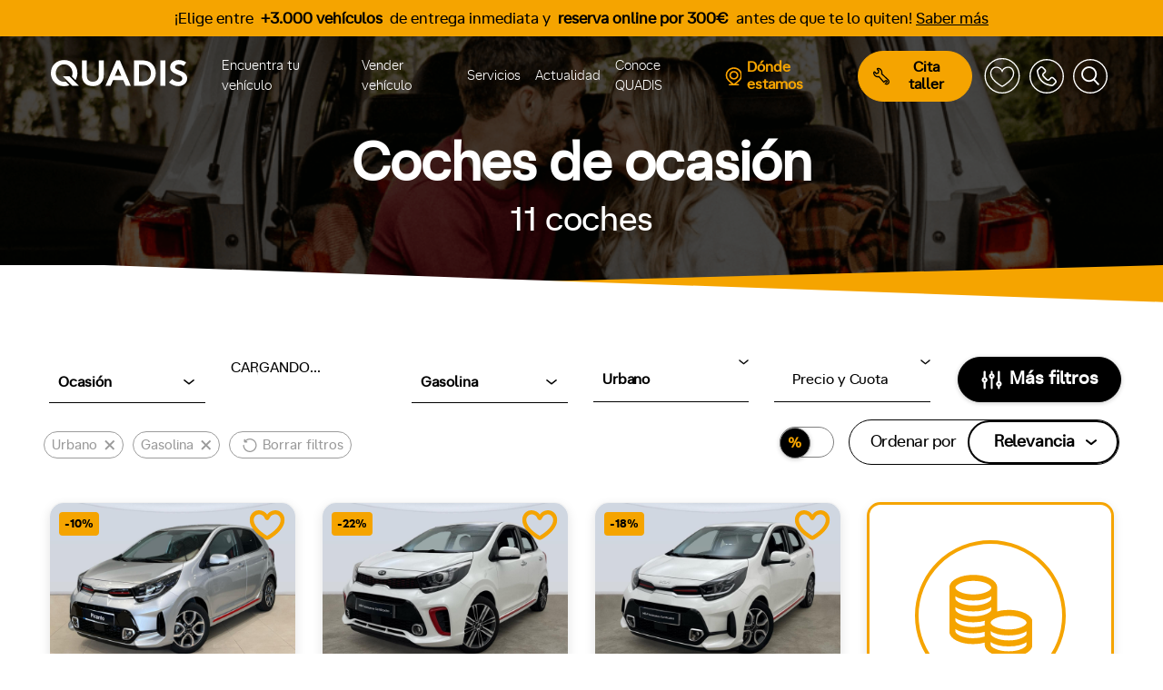

--- FILE ---
content_type: text/html; charset=UTF-8
request_url: https://www.quadis.es/coches-ocasion/urbano-gasolina
body_size: 57778
content:
<!DOCTYPE html>
<html lang="es">
<head>
    <meta charset="utf-8">
    <meta name="viewport" content="width=device-width, initial-scale=1.0" />
    <meta name="MobileOptimized" content="width" />
    <meta name="HandheldFriendly" content="true" />
    <meta name="description" content="Coches de ocasión gasolina. La más amplia oferta de coches gasolina de ocasión.  Encuentra tu coche gasolina" />
    <meta name="csrf-token" content="DjHJ2VHo2RVdqP9V68gMubK1P2dsLetcKirgUWnb" />
    <title>Coches de ocasión gasolina</title>
    <!-- Favicon -->
    <link rel="apple-touch-icon" sizes="180x180" href="/favicon/apple-touch-icon.png">
    <link rel="icon" type="image/png" sizes="48x48" href="/favicon/favicon-48x48.png">
    <link rel="icon" type="image/png" sizes="32x32" href="/favicon/favicon-32x32.png">
    <link rel="icon" type="image/png" sizes="16x16" href="/favicon/favicon-16x16.png">
    <link rel="icon" type="Shortcut icon" href="/favicon/favicon.ico" />
    <link rel="mask-icon" href="/favicon/safari-pinned-tab.svg" color="#fea500">
    <meta name="msapplication-TileColor" content="#ffffff">
    <meta name="theme-color" content="#ffffff">
    <!-- Canonical -->
    <link rel="canonical" href="https://www.quadis.es/coches-ocasion/urbano-gasolina">
    <!-- Preconnects-->
    <link rel="preconnect" href="https://www.googletagmanager.com">
    <link rel="preconnect" href="https://www.gstatic.com">
    <link rel="preconnect" href="https://script.crazyegg.com">
    <link rel="preconnect" href="https://www.google.com">
    <link rel="preconnect" href="https://td.doubleclick.net">
    <link rel="preconnect" href="https://sdk.privacy-center.org">
    <!-- Fonts -->
    <link rel="preload" href="/build/assets/athaussstd-bold-webfont-c934e00f.woff2" as="font" type="font/woff2" crossorigin="anonymous">
    <link rel="preload" href="/build/assets/athaussstd-bold-webfont-5ceab70f.woff" as="font" type="font/woff" crossorigin="anonymous">
    <link rel="preload" href="/build/assets/athaussstd-light-webfont-33f15ac7.woff2" as="font" type="font/woff2" crossorigin="anonymous">
    <link rel="preload" href="/build/assets/athaussstd-light-webfont-80978100.woff" as="font" type="font/woff" crossorigin="anonymous">
    <link rel="preload" href="/build/assets/athaussstd-regular-webfont-6417078b.woff2" as="font" type="font/woff2" crossorigin="anonymous">
    <link rel="preload" href="/build/assets/athaussstd-regular-webfont-2c309f51.woff" as="font" type="font/woff" crossorigin="anonymous">
    
                <meta name="robots" content="index, follow">
        <meta name="googlebot" content="index">
        <script type="application/ld+json">
        {
            "@context": "http://schema.org",
            "@type": "AutoDealer",
            "name": "Quadis",
            "address": {
                "@type": "PostalAddress",
                "streetAddress": "Carrer de Josep Irla i Bosch, 1, 3",
                "addressLocality": "Barcelona",
                "addressRegion": "España",
                "postalCode": "08034"
            },
            "telePhone": "902-11-11-02",
            "openingHours": "Mo,Tu,We,Th,Fr 09:00-18:30",
            "geo": {
                "@type": "GeoCoordinates",
                "latitude": "41.391206",
                "longitude": "2.129267"
            },
            "url": "https://www.quadis.es/",
            "logo": "https://www.quadis.es/images/logo-black.png",
            "image": "https://www.quadis.es/images/home/fondo.jpg",
            "aggregateRating": {
                "@type": "AggregateRating",
                "ratingValue": "5",
                "ratingCount": "35"
            }
        }
    </script>
    <script type="text/javascript">
        window.gdprAppliesGlobally = true;
        (function() {
            function a(e) {
                if (!window.frames[e]) {
                    if (document.body && document.body.firstChild) {
                        var t = document.body;
                        var n = document.createElement("iframe");
                        n.style.display = "none";
                        n.name = e;
                        n.title = e;
                        t.insertBefore(n, t.firstChild)
                    } else {
                        setTimeout(function() {
                            a(e)
                        }, 5)
                    }
                }
            }

            function e(n, r, o, c, s) {
                function e(e, t, n, a) {
                    if (typeof n !== "function") {
                        return
                    }
                    if (!window[r]) {
                        window[r] = []
                    }
                    var i = false;
                    if (s) {
                        i = s(e, t, n)
                    }
                    if (!i) {
                        window[r].push({
                            command: e,
                            parameter: t,
                            callback: n,
                            version: a
                        })
                    }
                }
                e.stub = true;

                function t(a) {
                    if (!window[n] || window[n].stub !== true) {
                        return
                    }
                    if (!a.data) {
                        return
                    }
                    var i = typeof a.data === "string";
                    var e;
                    try {
                        e = i ? JSON.parse(a.data) : a.data
                    } catch (t) {
                        return
                    }
                    if (e[o]) {
                        var r = e[o];
                        window[n](r.command, r.parameter, function(e, t) {
                            var n = {};
                            n[c] = {
                                returnValue: e,
                                success: t,
                                callId: r.callId
                            };
                            a.source.postMessage(i ? JSON.stringify(n) : n, "*")
                        }, r.version)
                    }
                }
                if (typeof window[n] !== "function") {
                    window[n] = e;
                    if (window.addEventListener) {
                        window.addEventListener("message", t, false)
                    } else {
                        window.attachEvent("onmessage", t)
                    }
                }
            }
            e("__tcfapi", "__tcfapiBuffer", "__tcfapiCall", "__tcfapiReturn");
            a("__tcfapiLocator");
            (function(e) {
                var t = document.createElement("script");
                t.id = "spcloader";
                t.type = "text/javascript";
                t.async = true;
                t.src = "https://sdk.privacy-center.org/" + e + "/loader.js?target=" + document.location.hostname;
                t.charset = "utf-8";
                var n = document.getElementsByTagName("script")[0];
                n.parentNode.insertBefore(t, n)
            })("39f990a7-c0c2-4246-895b-941364c03a42")
        })();
    </script>
    <!-- Google Tag Manager -->
    <script>
        (function(w, d, s, l, i) {
            w[l] = w[l] || [];
            w[l].push({
                'gtm.start': new Date().getTime(),
                event: 'gtm.js'
            });
            var f = d.getElementsByTagName(s)[0],
                j = d.createElement(s),
                dl = l != 'dataLayer' ? '&l=' + l : '';
            j.async = true;
            j.src =
                'https://www.googletagmanager.com/gtm.js?id=' + i + dl;
            f.parentNode.insertBefore(j, f);
        })(window, document, 'script', 'dataLayer', 'GTM-THCXSP');
    </script>
    <!-- End Google Tag Manager -->
    <script>
        window._locale = window.localStorage.getItem('locale') || 'es';
        window._fallbackLocale = 'es';
        window._translations = {"cat":{"Comprar":"Comprar","Coches":"Cotxes","Ver todos":"Veure tots","Ver todas":"Veure totes","Nuevos":"Nous","Nuevos en stock":"Nous en estoc","KM0":"KM0","Ocasi\u00f3n":"Ocasi\u00f3","Renting":"Renting","Nuevas":"Noves","Motos":"Motocicletes","Furgonetas":"Furgonetes","Camiones":"Camions","Te puede interesar":"Et pot interessar","Gasolina":"Benzina","Di\u00e9sel":"Di\u00e8sel","H\u00edbrido":"H\u00edbrid","El\u00e9ctrico":"El\u00e8ctric","Coches y veh\u00edculos industriales":"Cotxes i vehicles industrials","Por marca":"Per marca","\u00bfTienes dudas?":"Tens dubtes?","Ver m\u00e1s preguntas frecuentes":"Veure m\u00e9s preguntes freq\u00fcents","Vender":"Vendre","Descubre todo lo que te podemos ofrecer":"Descobreix tot el que et podem oferir","Servicios Postventa":"Serveis Postvenda","Servicios":"Serveis","Qui\u00e9nes somos":"Qui som","La mayor red de concesionarios y talleres oficiales de Espa\u00f1a":"La major xarxa de concessionaris i tallers oficials d'Espanya","Blog":"Blog","Conoce QUADIS":"Coneix QUADIS","Ir a favoritos":"Anar a preferits","Llamar":"Trucar","Contacto":"Contacte","Buscar":"Cerca","Coches de ocasi\u00f3n":"Cotxes d'ocasi\u00f3","Veh\u00edculos industriales":"Vehicles industrials","Coches nuevos":"Cotxes nous","Veh\u00edculos ECO":"Vehicles ECO","Coches renting":"Cotxes de lloguer","Coches de gama alta":"Cotxes de gamma alta","Servicios postventa":"Serveis postvenda","Ventajas QUADIS":"Avantatges QUADIS","Ver v\u00eddeo":"Veure v\u00eddeo"},"en":{"Comprar":"Buy","Coches":"Cars","Ver todos":"View all","Ver todas":"View all","Nuevos":"New","Nuevos en stock":"New in stock","KM0":"Pre-owned","Ocasi\u00f3n":"Used","Renting":"Leasing","Nuevas":"New","Motos":"Motorcycles","Furgonetas":"Vans","Camiones":"Trucks","Te puede interesar":"You might be interested","Gasolina":"Petrol","Di\u00e9sel":"Diesel","H\u00edbrido":"Hybrid","El\u00e9ctrico":"Electric","Coches y veh\u00edculos industriales":"Cars and industrial vehicles","Por marca":"By brand","\u00bfTienes dudas?":"Have questions?","Ver m\u00e1s preguntas frecuentes":"See more FAQs","Vender":"Sell","Descubre todo lo que te podemos ofrecer":"Discover all we can offer you","Servicios Postventa":"After-sales services","Servicios":"Services","Qui\u00e9nes somos":"About Us","La mayor red de concesionarios y talleres oficiales de Espa\u00f1a":"The largest network of dealerships and official workshops in Spain","Blog":"Blog","Conoce QUADIS":"Get to know QUADIS","Ir a favoritos":"Go to favorites","Llamar":"Call","Contacto":"Contact","Buscar":"Search","Coches de ocasi\u00f3n":"Used cars","Veh\u00edculos industriales":"Industrial vehicles","Coches nuevos":"New cars","Veh\u00edculos ECO":"ECO vehicles","Coches renting":"Lease cars","Coches de gama alta":"High-end cars","Servicios postventa":"After-sales services","Ventajas QUADIS":"QUADIS advantages","Ver v\u00eddeo":"Watch video"},"es":{"Comprar":"","Coches":"","Ver todos":"","Ver todas":"","Nuevos":"","Nuevos en stock":"","KM0":"","Ocasi\u00f3n":"","Renting":"","Nuevas":"","Motos":"","Furgonetas":"","Camiones":"","Te puede interesar":"","Gasolina":"","Di\u00e9sel":"","H\u00edbrido":"","El\u00e9ctrico":"","Coches y veh\u00edculos industriales":"","Por marca":"","\u00bfTienes dudas?":"","Ver m\u00e1s preguntas frecuentes":"","Vender":"","Descubre todo lo que te podemos ofrecer":"","Servicios Postventa":"","Servicios":"","Qui\u00e9nes somos":"","La mayor red de concesionarios y talleres oficiales de Espa\u00f1a":"","Blog":"","Conoce QUADIS":"","Ir a favoritos":"","Llamar":"","Contacto":"","Trabaja con nosotros":"","Buscar":"","Coches de ocasi\u00f3n":"","Veh\u00edculos industriales":"","Coches nuevos":"","Veh\u00edculos ECO":"","Coches renting":"","Coches de gama alta":"","Servicios postventa":"","Ventajas QUADIS":"","Ver v\u00eddeo":"","Coches di\u00e9sel":"","Coches gasolina":"","Coches el\u00e9ctricos":"","Coches h\u00edbridos":"","Coches de lujo":"","Motos gasolina":"","Motos el\u00e9ctricas":"","Furgonetas el\u00e9ctricas":"","Cargadores el\u00e9ctricos":""}};
    </script>

    <link rel="preload" as="style" href="/build/assets/app-fa7aea16.css" /><link rel="stylesheet" href="/build/assets/app-fa7aea16.css" />    <link rel="preload" href="/build/assets/styles-6dfb7c13.css" as="style" onload="this.onload=null;this.rel='stylesheet'">
    <noscript><link rel="stylesheet" href="/build/assets/styles-6dfb7c13.css"></noscript>
    <style>
    .banner_content {
        min-height: unset;
    }
</style>
    <link rel="preload" as="style" href="/build/assets/renting-9979074d.css" /><link rel="stylesheet" href="/build/assets/renting-9979074d.css" />    <link rel="preload" as="style" href="/build/assets/vehicles-04f566fd.css" /><link rel="stylesheet" href="/build/assets/vehicles-04f566fd.css" />    <style>
        :root {
            --mobile-header-background: url("/images/pages/coches/fondo-mobile.webp");
            --desktop-header-background: url("/images/pages/coches/fondo.webp");
        }

        .button_quadis a{color:#000;}
    </style>
</head>

<body>
    <!-- Google Tag Manager (noscript) -->
    <noscript><iframe title="tagmanager" src="https://www.googletagmanager.com/ns.html?id=GTM-THCXSP" height="0"
        width="0" style="display:none;visibility:hidden"></iframe></noscript>
    <!-- End Google Tag Manager (noscript) -->
    <div id="app" class="">
                <header class="site-header  ">  
                                                <div id="top-schedule" style="background-color: #f5a400;">
    <p class="d-none d-md-block" style="color: #000000!important;">
        
                            ¡Elige entre <strong class="pl-1 pr-1">+3.000 vehículos</strong> de entrega inmediata y <strong class="pl-1 pr-1">reserva online por 300€</strong> antes de que te lo quiten!
                        
                                    <a style="color: #000000" href="/coches">
                    Saber más
                </a>
                        </p>

    <p class="d-block d-md-none text-center" style="margin-left: 12px; color: #000000!important;">
        
                            ¡Elige entre <strong class="pl-1 pr-1">+3.000 vehículos</strong> de entrega inmediata y <strong class="pl-1 pr-1">reserva ya por 300€!</strong>
                        
                                    <a style="color: #000000" href="/coches">
                    Saber más
                </a>
                        </p>
</div>                                            <div class="site-header__inner" data-quadis-header="">
    <div class="quadis__header container">
        <div class="quadis__header-branding">
            <div class="quadis__menu-toggle quadis__menu-toggle--open">
                <a href="#" onclick="event.preventDefault()" title="Abrir menú" data-open-menu="">
                    <svg width="30" height="30" viewbox="0 0 24 24" fill="none" stroke="#fff" xmlns="http://www.w3.org/2000/svg">
                        <path d="M3 12H21" stroke='inherit' stroke-width="2" stroke-linecap="round" stroke-linejoin="round" />
                        <path d="M3 6H21" stroke='inherit' stroke-width="2" stroke-linecap="round" stroke-linejoin="round" />
                        <path d="M3 18H21" stroke='inherit' stroke-width="2" stroke-linecap="round" stroke-linejoin="round" />
                    </svg>
                </a>
            </div>
            <div class="quadis__header-brand">
                <a href="/" title="Ir a QUADIS">
                    <svg
    xmlns="http://www.w3.org/2000/svg"
    width="175"
    height="33"
    viewBox="0 0 196.844 37.789"
    fill="#fff"
    stroke="none"
    stroke-width="2"
    stroke-linecap="round"
    stroke-linejoin="round"
    id=""
    class="feather feather-quadis"
>
    <g fill="inherit" fill-rule="evenodd"><path d="M175.217 27.449c2.099 2.309 5.491 4.042 8.85 4.042 3.149 0 5.693-1.929 5.693-4.605 0-4.724-7.207-5.302-12.141-8.188-2.886-1.679-5.341-4.213-5.341-8.359C172.278 3.778 178.504 0 184.592 0c3.726 0 7.346.948 10.921 3.464l-3.674 5.248c-1.597-1.277-4.204-2.414-6.616-2.414-2.678 0-5.86 1.154-5.86 3.988 0 5.932 17.481 4.107 17.481 16.494 0 6.509-6.164 11.009-12.777 11.009-4.934 0-9.69-2.048-13.469-5.511l4.619-4.829ZM49.528 34.01c-3.044-2.73-4.724-6.612-4.724-12.23V.526h7.086v21.78c0 3.36.89 5.407 2.413 6.825 1.576 1.521 3.78 2.36 6.246 2.36 2.467 0 4.67-.838 6.247-2.36 1.52-1.418 2.413-3.464 2.413-6.825V.525h7.086V21.78c0 5.617-1.681 9.5-4.723 12.23-2.835 2.52-6.876 3.779-11.023 3.779-4.146 0-8.188-1.26-11.021-3.78M78.921 37.264 94.667.524h4.985l15.747 36.74h-7.402l-3.464-8.134H89.786l-3.465 8.134h-7.4ZM92.462 22.83h9.342l-4.67-10.863-4.672 10.863ZM131.598.525c5.826 0 9.657 1.26 12.648 3.463 4.515 3.36 7.295 8.818 7.295 14.907 0 6.087-2.78 11.547-7.295 14.905-2.991 2.204-6.822 3.464-12.648 3.464H120.05V.525h11.547Zm10.183 10.392c-2.05-2.572-5.04-4.095-9.396-4.095h-5.248v24.144h5.248c4.357 0 7.347-1.522 9.396-4.094 1.678-2.099 2.674-4.933 2.674-7.977 0-3.045-.996-5.88-2.674-7.978ZM158.13 37.264h7.086V.525h-7.086zM21.676 31.23c-.023.004-.048.007-.071.013a12.02 12.02 0 0 1-1.297.189c-.378.035-.761.06-1.151.06h-.005c-.39 0-.773-.025-1.151-.06-.088-.008-.175-.018-.262-.028-.35-.04-.696-.092-1.036-.161a11.741 11.741 0 0 1-1.187-.309l-.124-.041a11.905 11.905 0 0 1-.956-.362c-.044-.02-.09-.037-.133-.057a11.001 11.001 0 0 1-.965-.484c-.077-.043-.149-.091-.225-.135-.139-.084-.282-.165-.417-.254l.007-.008a12.087 12.087 0 0 1-4.044-4.407l-.005.006c-.016-.03-.027-.062-.043-.092a12.93 12.93 0 0 1-.632-1.37 12.936 12.936 0 0 1-.426-1.324c-.046-.168-.082-.34-.121-.511-.07-.307-.129-.617-.177-.931a14.674 14.674 0 0 1-.084-.6 14.137 14.137 0 0 1-.068-1.096c-.003-.125-.024-.247-.024-.373 0-6.928 5.144-12.597 12.073-12.597h.005c6.928 0 12.073 5.669 12.073 12.597 0 .126-.021.248-.024.373-.01.369-.03.735-.068 1.096-.023.202-.054.4-.085.6-.048.314-.106.624-.176.93-.04.172-.075.344-.121.512-.121.452-.261.895-.426 1.324-.005.01-.007.02-.011.032l-.01.023 5.201 5.209c.209-.342.422-.682.608-1.038.059-.112.108-.23.164-.342.195-.39.38-.785.548-1.191.076-.184.144-.373.215-.561a18.692 18.692 0 0 0 .824-2.822c.038-.18.078-.358.11-.54.086-.472.153-.951.205-1.437.011-.101.027-.201.036-.302a20.19 20.19 0 0 0 .088-1.866C38.308 8.45 30.489.002 19.155 0 7.82 0 0 8.45 0 18.895c0 .629.032 1.252.088 1.865.009.103.026.203.037.305.052.484.118.963.204 1.436.034.18.073.36.111.54.082.389.174.774.279 1.154.057.2.113.4.175.598.112.363.237.718.37 1.069.071.188.138.377.215.56.167.406.352.8.547 1.189.056.115.106.233.165.345.266.506.553.998.864 1.475.044.068.095.132.14.199a17.99 17.99 0 0 0 6.316 5.772c.197.107.401.206.604.308a19.113 19.113 0 0 0 1.534.689c.419.165.848.317 1.285.454.099.03.195.069.295.1.548.16 1.113.297 1.687.412.155.032.313.057.469.084.454.08.915.147 1.383.198.168.02.335.04.505.054.617.052 1.242.087 1.882.088a22.75 22.75 0 0 0 1.881-.088c.169-.014.337-.034.504-.054.469-.051.93-.117 1.383-.198.156-.027.315-.052.47-.084a19.775 19.775 0 0 0 1.687-.412c.1-.031.196-.07.295-.1.437-.137.865-.29 1.285-.454.08-.031.158-.065.236-.1L21.8 31.198c-.043.009-.083.024-.124.033"/><path d="M26.903 23.5h-9.684l13.783 13.783h9.683z"/></g></svg>                </a>
            </div>
            <div class="quadis__menu-toggle quadis__menu-toggle--close">
                <a href="#" onclick="event.preventDefault()" title="Cerrar menú" data-close-menu="">
                    <svg
    xmlns="http://www.w3.org/2000/svg"
    width="23"
    height="23"
    viewBox="0 0 163.394 163.39"
    fill="#000"
    stroke="none"
    stroke-width="2"
    stroke-linecap="round"
    stroke-linejoin="round"
    id=""
    class="feather feather-close"
>
    <g fill="inherit" fill-rule="evenodd"><path d="M17.703 163.39 0 145.687 145.691 0l17.703 17.703z"/><path d="M145.691 163.39.001 17.703 17.702 0l145.691 145.687z"/></g></svg>                </a>
            </div>
            <div class="quadis__menu-option d-none">
                <a href="#" onclick="event.preventDefault()" title="Buscar" class="search">
                    <svg
    xmlns="http://www.w3.org/2000/svg"
    width="38"
    height="38"
    viewBox="0 0 196 196"
    fill="#fff"
    stroke="#fff"
    stroke-width="2"
    stroke-linecap="round"
    stroke-linejoin="round"
    id=""
    class="feather feather-login"
>
    <g id="icon-profile">
<path id="icon-login-border" fill-rule="evenodd" clip-rule="evenodd" d="M97.695 7.1C47.742 7.1 7.1 47.742 7.1 97.695C7.1 147.648 47.742 188.29 97.695 188.29C147.648 188.29 188.29 147.648 188.29 97.695C188.29 47.742 147.648 7.1 97.695 7.1ZM97.695 195.39C43.824 195.39 0 151.563 0 97.695C0 43.827 43.824 0 97.695 0C151.566 0 195.39 43.827 195.39 97.695C195.39 151.563 151.566 195.39 97.695 195.39Z" fill="inherit"/>
<path id="icon-login-user" fill-rule="evenodd" clip-rule="evenodd" d="M116.031 92.7095C122.457 87.4658 126.571 79.4924 126.571 70.5714C126.571 54.8171 113.754 42 98 42C82.2457 42 69.4286 54.8171 69.4286 70.5714C69.4286 79.4922 73.5431 87.4657 79.9686 92.7095C61.7943 96.1508 48 112.127 48 131.286V138.429C48 140.401 49.599 142 51.5714 142H144.429C146.401 142 148 140.401 148 138.429V131.286C148 112.126 134.206 96.1505 116.031 92.7095Z" stroke="inherit" stroke-width="9" stroke-linejoin="round" fill="none"/>
</g></svg>                </a>
            </div>
            <div class="quadis__menu-option">
            <div class="favorites-relative-container">
                <a id="favorites-navigation-icon-mobile" href="/favoritos" class="favourites  option">
                    <svg xmlns="http://www.w3.org/2000/svg" xmlns:xlink="http://www.w3.org/1999/xlink" width="40" zoomAndPan="magnify" viewBox="0 0 30 30.000001" height="40" preserveAspectRatio="xMidYMid meet" version="1.2"><defs><clipPath id="505f03dbde"><path d="M 0.871094 0.460938 L 29.179688 0.460938 L 29.179688 28.765625 L 0.871094 28.765625 Z M 0.871094 0.460938 "/></clipPath></defs><g id="97102ae7c5"><g clip-rule="nonzero" clip-path="url(#505f03dbde)"><path style="fill-rule:evenodd;fill:#000000;fill-opacity:0;" d="M 14.988281 28.765625 C 22.761719 28.765625 29.066406 22.429688 29.066406 14.613281 C 29.066406 6.796875 22.761719 0.460938 14.988281 0.460938 C 7.210938 0.460938 0.90625 6.796875 0.90625 14.613281 C 0.90625 22.429688 7.210938 28.765625 14.988281 28.765625 Z M 16.382812 8.820312 C 17.328125 8.003906 18.578125 7.535156 19.820312 7.535156 C 21.769531 7.535156 23.496094 8.820312 24.117188 10.734375 C 25.214844 14.117188 22.742188 18.277344 17.507812 21.863281 C 16.8125 22.339844 15.609375 23.066406 15.507812 23.125 L 15.503906 23.128906 C 15.359375 23.214844 15.175781 23.261719 14.988281 23.261719 C 14.796875 23.261719 14.613281 23.214844 14.472656 23.128906 L 14.460938 23.121094 C 14.332031 23.046875 13.152344 22.332031 12.46875 21.863281 C 7.230469 18.277344 4.757812 14.117188 5.859375 10.734375 C 6.476562 8.820312 8.203125 7.535156 10.152344 7.535156 C 11.394531 7.535156 12.648438 8.003906 13.589844 8.820312 C 14.417969 9.535156 14.933594 10.738281 14.957031 10.789062 C 14.96875 10.816406 14.976562 10.84375 14.988281 10.863281 C 14.996094 10.847656 15.003906 10.828125 15.011719 10.804688 C 15.039062 10.738281 15.558594 9.535156 16.382812 8.820312 Z M 16.382812 8.820312 "/></g></g></svg>
                </a>
            </div>
            </div>
            <div class="quadis__menu-option">
                <a id="phone_mobile" title="Contacto" class="search">
                    <svg
    xmlns="http://www.w3.org/2000/svg"
    width="37"
    height="37"
    viewBox="0 0 195.39 195.39"
    fill="#fff"
    stroke="none"
    stroke-width="2"
    stroke-linecap="round"
    stroke-linejoin="round"
    id=""
    class="feather feather-phone"
>
    <defs>
        <path d="M18.6460902,2.67300057 C18.1380902,3.06000057 17.6460902,3.48000057 17.1830902,3.94300057 L17.1830902,3.94300057 L3.94509019,17.1810006 C1.38309019,19.7480006 0.0700901944,23.0850006 0.00309019444,26.4440006 L0.00309019444,26.4440006 L0.00047945888,26.4440006 C-0.00390980556,26.7200006 0.0220901944,26.9870006 0.0680901944,27.2540006 L0.0680901944,27.2540006 L2.82509019,42.4190006 C9.09109019,76.8980006 36.0750902,103.879001 70.5530902,110.152001 L70.5530902,110.152001 L85.7160902,112.902001 C85.9830902,112.953001 86.2570902,112.974001 86.5280902,112.974001 L86.5280902,112.974001 C89.8900902,112.907001 93.2310902,111.594001 95.7950902,109.027001 L95.7950902,109.027001 L109.03209,95.7930006 C109.49409,95.3240006 109.92009,94.8370006 110.30409,94.3280006 L110.30409,94.3280006 C114.24509,89.0530006 113.82409,81.5450006 109.03209,76.7480006 L109.03209,76.7480006 L95.7950902,63.5120006 C90.5360902,58.2520006 82.0120902,58.2520006 76.7460902,63.5120006 L76.7460902,63.5120006 C76.7460902,63.5120006 71.5480902,68.7310006 67.4530902,72.7860006 L67.4530902,72.7860006 C67.3910902,72.8410006 67.3400902,72.9030006 67.2830902,72.9650006 L67.2830902,72.9650006 C65.9790902,74.4230006 63.8240902,74.7410006 62.1610902,73.7350006 L62.1610902,73.7350006 C52.9650902,67.8280006 45.1540902,60.0230006 39.2250902,50.8770006 L39.2250902,50.8770006 C38.1740902,49.1730006 38.4990902,46.9820006 39.9800902,45.6600006 L39.9800902,45.6600006 C40.0320902,45.6110006 40.0830902,45.5610006 40.1360902,45.5100006 L40.1360902,45.5100006 C44.2290902,41.4400006 49.4580902,36.2270006 49.4580902,36.2270006 L49.4580902,36.2270006 C54.7200902,30.9650006 54.7200902,22.4360006 49.4650902,17.1810006 L49.4650902,17.1810006 L36.2240902,3.94300057 C33.5950902,1.31300057 30.1500902,0 26.7050902,0 L26.7050902,0 C23.8670902,0 21.0280902,0.89100057 18.6460902,2.67300057 L18.6460902,2.67300057 Z M9.74909019,22.9860006 L22.9880902,9.74700057 C23.1690902,9.56700057 23.3650902,9.39700057 23.5690902,9.24800057 L23.5690902,9.24800057 C25.6210902,7.70900057 28.5530902,7.87700057 30.4200902,9.74700057 L30.4200902,9.74700057 L43.6610902,22.9860006 C45.7080902,25.0390006 45.7080902,28.3640006 43.6610902,30.4180006 L43.6610902,30.4180006 C43.5120902,30.5650006 38.4410902,35.6270006 34.4190902,39.6190006 L34.4190902,39.6190006 C30.0290902,43.6110006 29.1120902,50.1810006 32.2570902,55.2190006 L32.2570902,55.2190006 C32.2670902,55.2470006 32.2830902,55.2670006 32.2920902,55.2860006 L32.2920902,55.2860006 C38.8730902,65.4430006 47.5450902,74.1150006 57.7320902,80.6480006 L57.7320902,80.6480006 C57.7420902,80.6600006 57.7580902,80.6690006 57.7780902,80.6800006 L57.7780902,80.6800006 C62.8190902,83.8150006 69.3660902,82.8970006 73.3490902,78.4980006 L73.3490902,78.4980006 C77.3370902,74.5520006 82.4070902,69.4670006 82.5570902,69.3180006 L82.5570902,69.3180006 C84.6100902,67.2640006 87.9400902,67.2640006 89.9940902,69.3180006 L89.9940902,69.3180006 L103.22809,82.5520006 C105.09509,84.4260006 105.26509,87.3510006 103.72509,89.4100006 L103.72509,89.4100006 C103.57709,89.6100006 103.40709,89.8050006 103.22809,89.9890006 L103.22809,89.9890006 L89.9940902,103.223001 C89.0780902,104.132001 87.9240902,104.635001 86.7330902,104.739005 L86.7330902,104.739005 C86.7240902,104.743001 72.0270902,102.069001 72.0270902,102.069001 L72.0270902,102.069001 C40.9090902,96.4140006 16.5630902,72.0640006 10.9080902,40.9520006 L10.9080902,40.9520006 L8.22909019,26.2490006 L8.22909019,26.2440006 L8.22909019,26.2460006 C8.33209019,25.0600006 8.84109019,23.8940006 9.74909019,22.9860006 L9.74909019,22.9860006 Z" id="path-1"></path>
    </defs>
    <g stroke="none" stroke-width="1" fill="inherit" fill-rule="evenodd">
        <g id="iconos" transform="translate(-1239.7368, -117.1382)">
            <g id="icon-phone" transform="translate(1239.7368, 117.1382)">
                <path d="M41.2077,67.6537 C41.2747,64.2927 42.5877,60.9567 45.1487,58.3907 L58.3897,45.1507 C58.8517,44.6887 59.3437,44.2677 59.8527,43.8827 C65.1277,39.9357 72.6357,40.3567 77.4297,45.1507 L90.6697,58.3907 C95.9247,63.6457 95.9247,72.1747 90.6647,77.4347 C90.6647,77.4347 85.4357,82.6487 81.3397,86.7187 C81.2887,86.7697 81.2377,86.8207 81.1857,86.8677 C79.7027,88.1917 79.3797,90.3827 80.4317,92.0867 C86.3587,101.2317 94.1697,109.0367 103.3667,114.9437 C105.0287,115.9497 107.1847,115.6317 108.4877,114.1747 C108.5447,114.1117 108.5957,114.0507 108.6577,113.9947 C112.7527,109.9407 117.9517,104.7207 117.9517,104.7207 C123.2167,99.4607 131.7417,99.4607 137.0017,104.7207 L150.2367,117.9557 C155.0297,122.7547 155.4517,130.2627 151.5097,135.5377 C151.1247,136.0467 150.6987,136.5337 150.2367,137.0007 L137.0017,150.2357 C134.4357,152.8017 131.0947,154.1157 127.7327,154.1827 C127.4607,154.1827 127.1887,154.1617 126.9227,154.1107 L111.7567,151.3597 C77.2807,145.0887 50.2967,118.1057 44.0297,83.6277 L41.2737,68.4627 C41.2277,68.1957 41.2017,67.9287 41.2060893,67.6527 L41.2077,67.6537 Z M49.4347,67.4537 L49.4347,67.4587 L52.1137,82.1607 C57.7687,113.2717 82.1147,137.6217 113.2307,143.2787 C113.2307,143.2787 127.9297,145.9517 127.9387,145.946707 C129.1297,145.8437 130.2847,145.3417 131.1977,144.4327 L144.4337,131.1977 C144.6127,131.0127 144.7827,130.8177 144.9307,130.6177 C146.4707,128.5597 146.3017,125.6347 144.4337,123.7617 L131.1977,110.5267 C129.1457,108.4737 125.8147,108.4737 123.7617,110.5267 C123.6127,110.6747 118.5417,115.7607 114.5547,119.7077 C110.5727,124.1057 104.0237,125.0247 98.9837,121.8887 C98.9627,121.8787 98.9477,121.8677 98.9377,121.8577 C88.7497,115.3247 80.0777,106.6527 73.4987,96.4957 C73.4877,96.4747 73.4727,96.4547 73.4627,96.4287 C70.3167,91.3887 71.2347,84.8207 75.6237,80.8277 C79.6467,76.8347 84.7167,71.7747 84.8657,71.6257 C86.9137,69.5727 86.9137,66.2477 84.8657,64.1957 L71.6247,50.9547 C69.7577,49.0867 66.8267,48.9177 64.7737,50.4567 C64.5687,50.6057 64.3737,50.7757 64.1937,50.9547 L50.9537,64.1957 C50.0457,65.1037 49.5377,66.2687 49.4347,67.4537 Z" id="Fill-27" fill="inherit"></path>
                
                <g id="Group-36" fill="inherit">
                    <path d="M97.695,7.1 C47.742,7.1 7.1,47.742 7.1,97.695 C7.1,147.648 47.742,188.29 97.695,188.29 C147.648,188.29 188.29,147.648 188.29,97.695 C188.29,47.742 147.648,7.1 97.695,7.1 M97.695,195.39 C43.824,195.39 0,151.563 0,97.695 C0,43.827 43.824,0 97.695,0 C151.566,0 195.39,43.827 195.39,97.695 C195.39,151.563 151.566,195.39 97.695,195.39" id="Fill-32"></path>
                </g>
            </g>
        </g>
    </g></svg>                </a>
            </div>
            <div class="quadis__menu-option">
                <a href="#" onclick="event.preventDefault()" title="Buscar" class="" data-toggle-search="">
                    <svg
    xmlns="http://www.w3.org/2000/svg"
    width="37"
    height="37"
    viewBox="0 0 196.932 196.932"
    fill="#fff"
    stroke="none"
    stroke-width="2"
    stroke-linecap="round"
    stroke-linejoin="round"
    id=""
    class="feather feather-search"
>
    <defs><path id="a" d="M0 0h112v117H0z"/></defs><g fill="inherit" fill-rule="evenodd"><path d="M98.466 7.156c-50.347 0-91.31 40.963-91.31 91.31 0 50.348 40.963 91.311 91.31 91.311 50.348 0 91.311-40.963 91.311-91.311 0-50.347-40.963-91.31-91.311-91.31m0 189.776C44.17 196.932 0 152.76 0 98.466 0 44.173 44.17 0 98.466 0c54.296 0 98.466 44.173 98.466 98.466 0 54.294-44.17 98.466-98.466 98.466" fill="inherit"/><g transform="translate(42 37)"><mask id="b" fill="#fff"><use xlink:href="#a"/></mask><path d="M15.022 49.264c0-18.892 15.42-34.26 34.38-34.26 18.953 0 34.374 15.368 34.374 34.26 0 18.892-15.42 34.259-34.375 34.259-18.96 0-34.38-15.367-34.38-34.259m90.536 54.286L82.215 78.844c7.114-7.841 11.492-18.197 11.492-29.58 0-24.361-19.878-44.177-44.306-44.177-24.433 0-44.31 19.816-44.31 44.177 0 24.362 19.877 44.18 44.31 44.18 9.442 0 18.184-2.984 25.381-8.023l23.556 24.933a4.948 4.948 0 0 0 3.609 1.559 4.937 4.937 0 0 0 3.405-1.355 4.955 4.955 0 0 0 .205-7.008" fill="inherit" mask="url(#b)"/></g></g></svg>                </a>
            </div>
        </div>
        <!-- MENU MOBILE -->
        <div class="quadis__header-menu--portable">
            <nav data-quadis-menu="">
                <ul class="quadis-menu quadis-menu--lv0 ">
                    <li class="quadis-menu__item">
                        <span>Encuentra tu vehículo </span>
                        <div class="quadis-menu__item-content">
                            <ul class="quadis-menu quadis-menu--lv1 ">
                                <li class="quadis-menu__item">
                                    <span>Coches</span>
                                    <ul class="quadis-menu quadis-menu--lv2">
                                        <li class="quadis-menu__item">
                                            <a href="/coches">Ver todos</a>
                                        </li>
                                        <li class="quadis-menu__item">
                                            <a href="/precios">Nuevos</a>
                                        </li>
                                        <li class="quadis-menu__item">
                                            <a href="/coches-nuevos">Nuevos en stock</a>
                                        </li>
                                        <li class="quadis-menu__item">
                                            <a href="/coches-km0">KM0</a>
                                        </li>
                                        <li class="quadis-menu__item">
                                            <a href="/coches-ocasion">Ocasión</a>
                                        </li>
                                        <li class="quadis-menu__item">
                                            <a href="/coches-renting">Renting</a>
                                        </li>
                                        <li class="quadis-menu__item">
                                            <span>&nbsp;</span>
                                        </li>
                                    </ul>
                                </li>
                                <li class="quadis-menu__item">
                                    <span>Motos</span>
                                    <ul class="quadis-menu quadis-menu--lv2">
                                        <li class="quadis-menu__item">
                                            <a href="/motos"> Ver todas</a>
                                        </li>
                                        <li class="quadis-menu__item">
                                            <a href="/precios-motos">Nuevas</a>
                                        </li>
                                        <li class="quadis-menu__item">
                                            <a href="/motos-nuevas">Nuevas en stock</a>
                                        </li>
                                        <li class="quadis-menu__item">
                                            <a href="/motos-ocasion">Ocasión</a>
                                        </li>
                                        <li class="quadis-menu__item">
                                            <span>&nbsp;</span>
                                        </li>
                                    </ul>
                                </li>
                                <li class="quadis-menu__item">
                                    <span> Furgonetas </span>
                                    <ul class="quadis-menu quadis-menu--lv2">
                                        <li class="quadis-menu__item">
                                            <a href="/furgonetas"> Ver todas</a>
                                        </li>
                                        <li class="quadis-menu__item">
                                            <a href="/precios-furgonetas">Nuevas</a>
                                        </li>
                                        <li class="quadis-menu__item">
                                            <a href="/furgonetas-nuevas">Nuevas en stock</a>
                                        </li>
                                        <li class="quadis-menu__item">
                                            <a href="/furgonetas-ocasion"> Ocasión</a>
                                        </li>
                                        <li class="quadis-menu__item">
                                            <a href="/furgonetas-renting">Renting</a>
                                        </li>
                                        <li class="quadis-menu__item">
                                            <span>&nbsp;</span>
                                        </li>
                                    </ul>
                                </li>
                                <li class="quadis-menu__item">
                                    <span> Camiones </span>
                                    <ul class="quadis-menu quadis-menu--lv2">
                                        <li class="quadis-menu__item">
                                            <a href="/camiones"> Ver todos</a>
                                        </li>
                                        <li class="quadis-menu__item">
                                            <span>&nbsp;</span>
                                        </li>
                                    </ul>
                                </li>
                                <li class="quadis-menu__item  select-marcas">
                                    <span> Por marcas </span>
                                    <ul class="quadis-menu quadis-menu--lv2 multi-column-list">
                                                                                    <li class="multi-column-list__item">
                                                <a class="multi-column-list__icon-text-link-wrap"
                                                    href="/abarth">
                                                    <span class="d-none">abarth</span>
                                                    <i class="brands_abarth"></i>
                                                </a>
                                            </li>
                                                                                    <li class="multi-column-list__item">
                                                <a class="multi-column-list__icon-text-link-wrap"
                                                    href="/alfa-romeo">
                                                    <span class="d-none">alfa-romeo</span>
                                                    <i class="brands_alfa-romeo"></i>
                                                </a>
                                            </li>
                                                                                    <li class="multi-column-list__item">
                                                <a class="multi-column-list__icon-text-link-wrap"
                                                    href="/amg">
                                                    <span class="d-none">amg</span>
                                                    <i class="brands_amg"></i>
                                                </a>
                                            </li>
                                                                                    <li class="multi-column-list__item">
                                                <a class="multi-column-list__icon-text-link-wrap"
                                                    href="/aston-martin">
                                                    <span class="d-none">aston-martin</span>
                                                    <i class="brands_aston-martin"></i>
                                                </a>
                                            </li>
                                                                                    <li class="multi-column-list__item">
                                                <a class="multi-column-list__icon-text-link-wrap"
                                                    href="/audi">
                                                    <span class="d-none">audi</span>
                                                    <i class="brands_audi"></i>
                                                </a>
                                            </li>
                                                                                    <li class="multi-column-list__item">
                                                <a class="multi-column-list__icon-text-link-wrap"
                                                    href="/bentley">
                                                    <span class="d-none">bentley</span>
                                                    <i class="brands_bentley"></i>
                                                </a>
                                            </li>
                                                                                    <li class="multi-column-list__item">
                                                <a class="multi-column-list__icon-text-link-wrap"
                                                    href="/bmw">
                                                    <span class="d-none">bmw</span>
                                                    <i class="brands_bmw"></i>
                                                </a>
                                            </li>
                                                                                    <li class="multi-column-list__item">
                                                <a class="multi-column-list__icon-text-link-wrap"
                                                    href="/byd">
                                                    <span class="d-none">byd</span>
                                                    <i class="brands_byd"></i>
                                                </a>
                                            </li>
                                                                                    <li class="multi-column-list__item">
                                                <a class="multi-column-list__icon-text-link-wrap"
                                                    href="/citroen">
                                                    <span class="d-none">citroen</span>
                                                    <i class="brands_citroen"></i>
                                                </a>
                                            </li>
                                                                                    <li class="multi-column-list__item">
                                                <a class="multi-column-list__icon-text-link-wrap"
                                                    href="/ds">
                                                    <span class="d-none">ds</span>
                                                    <i class="brands_ds"></i>
                                                </a>
                                            </li>
                                                                                    <li class="multi-column-list__item">
                                                <a class="multi-column-list__icon-text-link-wrap"
                                                    href="/ebro">
                                                    <span class="d-none">ebro</span>
                                                    <i class="brands_ebro"></i>
                                                </a>
                                            </li>
                                                                                    <li class="multi-column-list__item">
                                                <a class="multi-column-list__icon-text-link-wrap"
                                                    href="/ferrari">
                                                    <span class="d-none">ferrari</span>
                                                    <i class="brands_ferrari"></i>
                                                </a>
                                            </li>
                                                                                    <li class="multi-column-list__item">
                                                <a class="multi-column-list__icon-text-link-wrap"
                                                    href="/fiat">
                                                    <span class="d-none">fiat</span>
                                                    <i class="brands_fiat"></i>
                                                </a>
                                            </li>
                                                                                    <li class="multi-column-list__item">
                                                <a class="multi-column-list__icon-text-link-wrap"
                                                    href="/fiat-professional">
                                                    <span class="d-none">fiat-professional</span>
                                                    <i class="brands_fiat-professional"></i>
                                                </a>
                                            </li>
                                                                                    <li class="multi-column-list__item">
                                                <a class="multi-column-list__icon-text-link-wrap"
                                                    href="/fuso">
                                                    <span class="d-none">fuso</span>
                                                    <i class="brands_fuso"></i>
                                                </a>
                                            </li>
                                                                                    <li class="multi-column-list__item">
                                                <a class="multi-column-list__icon-text-link-wrap"
                                                    href="/honda">
                                                    <span class="d-none">honda</span>
                                                    <i class="brands_honda"></i>
                                                </a>
                                            </li>
                                                                                    <li class="multi-column-list__item">
                                                <a class="multi-column-list__icon-text-link-wrap"
                                                    href="/hyundai">
                                                    <span class="d-none">hyundai</span>
                                                    <i class="brands_hyundai"></i>
                                                </a>
                                            </li>
                                                                                    <li class="multi-column-list__item">
                                                <a class="multi-column-list__icon-text-link-wrap"
                                                    href="/jaguar">
                                                    <span class="d-none">jaguar</span>
                                                    <i class="brands_jaguar"></i>
                                                </a>
                                            </li>
                                                                                    <li class="multi-column-list__item">
                                                <a class="multi-column-list__icon-text-link-wrap"
                                                    href="/jeep">
                                                    <span class="d-none">jeep</span>
                                                    <i class="brands_jeep"></i>
                                                </a>
                                            </li>
                                                                                    <li class="multi-column-list__item">
                                                <a class="multi-column-list__icon-text-link-wrap"
                                                    href="/kia">
                                                    <span class="d-none">kia</span>
                                                    <i class="brands_kia"></i>
                                                </a>
                                            </li>
                                                                                    <li class="multi-column-list__item">
                                                <a class="multi-column-list__icon-text-link-wrap"
                                                    href="/lamborghini">
                                                    <span class="d-none">lamborghini</span>
                                                    <i class="brands_lamborghini"></i>
                                                </a>
                                            </li>
                                                                                    <li class="multi-column-list__item">
                                                <a class="multi-column-list__icon-text-link-wrap"
                                                    href="/land-rover">
                                                    <span class="d-none">land-rover</span>
                                                    <i class="brands_land-rover"></i>
                                                </a>
                                            </li>
                                                                                    <li class="multi-column-list__item">
                                                <a class="multi-column-list__icon-text-link-wrap"
                                                    href="/leapmotor">
                                                    <span class="d-none">leapmotor</span>
                                                    <i class="brands_leapmotor"></i>
                                                </a>
                                            </li>
                                                                                    <li class="multi-column-list__item">
                                                <a class="multi-column-list__icon-text-link-wrap"
                                                    href="/maserati">
                                                    <span class="d-none">maserati</span>
                                                    <i class="brands_maserati"></i>
                                                </a>
                                            </li>
                                                                                    <li class="multi-column-list__item">
                                                <a class="multi-column-list__icon-text-link-wrap"
                                                    href="/mercedes-benz">
                                                    <span class="d-none">mercedes-benz</span>
                                                    <i class="brands_mercedes-benz"></i>
                                                </a>
                                            </li>
                                                                                    <li class="multi-column-list__item">
                                                <a class="multi-column-list__icon-text-link-wrap"
                                                    href="/mercedes-benz-industriales">
                                                    <span class="d-none">mercedes-benz-industriales</span>
                                                    <i class="brands_mercedes-benz-industriales"></i>
                                                </a>
                                            </li>
                                                                                    <li class="multi-column-list__item">
                                                <a class="multi-column-list__icon-text-link-wrap"
                                                    href="/mg">
                                                    <span class="d-none">mg</span>
                                                    <i class="brands_mg"></i>
                                                </a>
                                            </li>
                                                                                    <li class="multi-column-list__item">
                                                <a class="multi-column-list__icon-text-link-wrap"
                                                    href="/mini">
                                                    <span class="d-none">mini</span>
                                                    <i class="brands_mini"></i>
                                                </a>
                                            </li>
                                                                                    <li class="multi-column-list__item">
                                                <a class="multi-column-list__icon-text-link-wrap"
                                                    href="/nissan">
                                                    <span class="d-none">nissan</span>
                                                    <i class="brands_nissan"></i>
                                                </a>
                                            </li>
                                                                                    <li class="multi-column-list__item">
                                                <a class="multi-column-list__icon-text-link-wrap"
                                                    href="/opel">
                                                    <span class="d-none">opel</span>
                                                    <i class="brands_opel"></i>
                                                </a>
                                            </li>
                                                                                    <li class="multi-column-list__item">
                                                <a class="multi-column-list__icon-text-link-wrap"
                                                    href="/peugeot">
                                                    <span class="d-none">peugeot</span>
                                                    <i class="brands_peugeot"></i>
                                                </a>
                                            </li>
                                                                                    <li class="multi-column-list__item">
                                                <a class="multi-column-list__icon-text-link-wrap"
                                                    href="/skoda">
                                                    <span class="d-none">skoda</span>
                                                    <i class="brands_skoda"></i>
                                                </a>
                                            </li>
                                                                                    <li class="multi-column-list__item">
                                                <a class="multi-column-list__icon-text-link-wrap"
                                                    href="/smart">
                                                    <span class="d-none">smart</span>
                                                    <i class="brands_smart"></i>
                                                </a>
                                            </li>
                                                                                    <li class="multi-column-list__item">
                                                <a class="multi-column-list__icon-text-link-wrap"
                                                    href="/volkswagen">
                                                    <span class="d-none">volkswagen</span>
                                                    <i class="brands_volkswagen"></i>
                                                </a>
                                            </li>
                                                                                    <li class="multi-column-list__item">
                                                <a class="multi-column-list__icon-text-link-wrap"
                                                    href="/volkswagen-comerciales">
                                                    <span class="d-none">volkswagen-comerciales</span>
                                                    <i class="brands_volkswagen-comerciales"></i>
                                                </a>
                                            </li>
                                                                                    <li class="multi-column-list__item">
                                                <a class="multi-column-list__icon-text-link-wrap"
                                                    href="/bmw-motorrad">
                                                    <span class="d-none">bmw-motorrad</span>
                                                    <i class="brands_bmw-motorrad"></i>
                                                </a>
                                            </li>
                                                                                    <li class="multi-column-list__item">
                                                <a class="multi-column-list__icon-text-link-wrap"
                                                    href="/ducati">
                                                    <span class="d-none">ducati</span>
                                                    <i class="brands_ducati"></i>
                                                </a>
                                            </li>
                                                                                    <li class="multi-column-list__item">
                                                <a class="multi-column-list__icon-text-link-wrap"
                                                    href="/voge">
                                                    <span class="d-none">voge</span>
                                                    <i class="brands_voge"></i>
                                                </a>
                                            </li>
                                                                            </ul>
                                </li>
                                <li class="quadis-menu__item">
                                    <span> Te puede interesar </span>
                                    <ul class="quadis-menu quadis-menu--lv2 select-tags">
                                        <li>
                                           <a href="/coches/diesel" title="Coches diésel">
                                              Coches diésel
                                           </a>
                                        </li>
                                        <li>
                                            <a href="/coches/gasolina" title="Coches gasolina">
                                                Coches gasolina
                                             </a>
                                        </li>
                                        <li>
                                            <a href="/vehiculos-electrificados" title="Vehículos eco">
                                                Vehículos eco
                                             </a>
                                        </li>
                                        <li>
                                            <a href="/coches-lujo" title="Coches de lujo">
                                                Coches de lujo
                                             </a>
                                        </li>
                                        <li>
                                            <a href="/motos/gasolina" title="Motos gasolina">
                                                Motos gasolina
                                             </a>
                                        </li>
                                        <li>
                                            <a href="/motos/electrico" title="Motos eléctricas">
                                                Motos eléctricas
                                             </a>
                                        </li>
                                        <li>
                                            <a href="/cargadores-electricos" title="Cargadores eléctricos">
                                                Cargadores eléctricos
                                             </a>
                                        </li>
                                     </ul>
                                </li>
                                <li class="quadis-menu__item  listeitem__dudas">
                                    <span> ¿Tienes dudas? </span>
                                    <ul class="quadis-menu quadis-menu--lv2">
                                        <li class="quadis-menu__item">
                                            <a href="/preguntas-frecuentes/comprar/que-tipo-de-vehiculo-se-adapta-mejor-a-mis-necesidades"><svg
    xmlns="http://www.w3.org/2000/svg"
    width="24"
    height="24"
    viewBox="0 0 195.129 165.859"
    fill="#000"
    stroke="none"
    stroke-width="2"
    stroke-linecap="round"
    stroke-linejoin="round"
    id=""
    class="feather feather-faqs mr-2"
>
    <path d="M183.316 26.062h-43.114v-14.03c0-6.634-5.291-12.024-11.804-12.024L11.803 0C5.298 0 0 5.398 0 12.032v89.686c0 6.635 5.291 12.025 11.803 12.025h9.08v21.917c0 1.577.879 3.02 2.272 3.717a3.99 3.99 0 0 0 1.798.428c.879 0 1.751-.293 2.482-.856l27.489-21.552v10.384c0 6.626 5.291 12.024 11.804 12.024h68.822l32.151 25.198a4 4 0 0 0 2.482.856c.614 0 1.23-.142 1.797-.428a4.148 4.148 0 0 0 2.273-3.717l-.008-21.909h9.08c6.512 0 11.804-5.389 11.804-12.024V38.086c0-6.626-5.299-12.024-11.812-12.024h-.001ZM24.699 105.883H11.662c-2.007 0-3.644-1.69-3.644-3.77V11.927c0-2.073 1.637-3.77 3.644-3.77h115.664c2.007 0 3.65 1.69 3.65 3.77v90.186c0 2.072-1.636 3.77-3.65 3.77H57.68c-.887 0-1.752.303-2.462.861l-26.482 21.049v-17.742c0-2.312-1.806-4.169-4.037-4.169v.001Zm162.408 23.432c0 2.073-1.636 3.763-3.65 3.763H170.42c-2.223 0-4.03 1.865-4.03 4.161v17.744l-26.489-21.037a3.95 3.95 0 0 0-2.462-.861H67.795c-2.007 0-3.643-1.69-3.643-3.763v-14.109h64.828c6.461 0 11.709-5.429 11.709-12.093V35.347h42.77c2.006 0 3.65 1.69 3.65 3.762l-.002 90.206ZM53.46 43.287c.055-8.809 4.905-12.719 7.786-14.266 5.119-2.748 11.795-2.379 17.008.942 5.017 3.188 7.652 8.417 7.24 14.337-.144 6.03-4.192 9.61-7.771 12.766-3.754 3.314-6.992 6.18-6.937 12.209.024 2.262-1.818 4.122-4.103 4.138h-.04c-2.278 0-4.127-1.813-4.143-4.059-.087-9.744 5.572-14.745 9.707-18.396 3.159-2.795 4.953-4.491 5.016-7.027.262-3.886-1.73-5.967-3.444-7.058-2.62-1.665-6.151-1.932-8.572-.628-2.818 1.515-3.429 4.695-3.445 7.105-.016 2.262-1.865 4.075-4.143 4.075h-.024c-2.301-.024-4.151-1.876-4.135-4.137v-.001ZM72.17 80.21c0 2.251-1.796 4.079-4.009 4.079-2.212 0-4.009-1.836-4.009-4.079 0-2.25 1.805-4.078 4.009-4.078 2.212 0 4.009 1.836 4.009 4.078Z" fill="#000" fill-rule="evenodd"/></svg>                                                ¿Qué tipo de vehículo se adapta mejor a mis necesidades?</a>
                                        </li>
                                        <li class="quadis-menu__item ">
                                            <a href="/preguntas-frecuentes/vehiculos-eco/deberia-optar-por-un-vehiculo-electrico-o-hibrido"><svg
    xmlns="http://www.w3.org/2000/svg"
    width="24"
    height="24"
    viewBox="0 0 195.129 165.859"
    fill="#000"
    stroke="none"
    stroke-width="2"
    stroke-linecap="round"
    stroke-linejoin="round"
    id=""
    class="feather feather-faqs mr-2"
>
    <path d="M183.316 26.062h-43.114v-14.03c0-6.634-5.291-12.024-11.804-12.024L11.803 0C5.298 0 0 5.398 0 12.032v89.686c0 6.635 5.291 12.025 11.803 12.025h9.08v21.917c0 1.577.879 3.02 2.272 3.717a3.99 3.99 0 0 0 1.798.428c.879 0 1.751-.293 2.482-.856l27.489-21.552v10.384c0 6.626 5.291 12.024 11.804 12.024h68.822l32.151 25.198a4 4 0 0 0 2.482.856c.614 0 1.23-.142 1.797-.428a4.148 4.148 0 0 0 2.273-3.717l-.008-21.909h9.08c6.512 0 11.804-5.389 11.804-12.024V38.086c0-6.626-5.299-12.024-11.812-12.024h-.001ZM24.699 105.883H11.662c-2.007 0-3.644-1.69-3.644-3.77V11.927c0-2.073 1.637-3.77 3.644-3.77h115.664c2.007 0 3.65 1.69 3.65 3.77v90.186c0 2.072-1.636 3.77-3.65 3.77H57.68c-.887 0-1.752.303-2.462.861l-26.482 21.049v-17.742c0-2.312-1.806-4.169-4.037-4.169v.001Zm162.408 23.432c0 2.073-1.636 3.763-3.65 3.763H170.42c-2.223 0-4.03 1.865-4.03 4.161v17.744l-26.489-21.037a3.95 3.95 0 0 0-2.462-.861H67.795c-2.007 0-3.643-1.69-3.643-3.763v-14.109h64.828c6.461 0 11.709-5.429 11.709-12.093V35.347h42.77c2.006 0 3.65 1.69 3.65 3.762l-.002 90.206ZM53.46 43.287c.055-8.809 4.905-12.719 7.786-14.266 5.119-2.748 11.795-2.379 17.008.942 5.017 3.188 7.652 8.417 7.24 14.337-.144 6.03-4.192 9.61-7.771 12.766-3.754 3.314-6.992 6.18-6.937 12.209.024 2.262-1.818 4.122-4.103 4.138h-.04c-2.278 0-4.127-1.813-4.143-4.059-.087-9.744 5.572-14.745 9.707-18.396 3.159-2.795 4.953-4.491 5.016-7.027.262-3.886-1.73-5.967-3.444-7.058-2.62-1.665-6.151-1.932-8.572-.628-2.818 1.515-3.429 4.695-3.445 7.105-.016 2.262-1.865 4.075-4.143 4.075h-.024c-2.301-.024-4.151-1.876-4.135-4.137v-.001ZM72.17 80.21c0 2.251-1.796 4.079-4.009 4.079-2.212 0-4.009-1.836-4.009-4.079 0-2.25 1.805-4.078 4.009-4.078 2.212 0 4.009 1.836 4.009 4.078Z" fill="#000" fill-rule="evenodd"/></svg>                                                ¿Debería optar por un vehículo eléctrico o híbrido?</a>
                                        </li>
                                        <li class="quadis-menu__item">
                                            <a href="/preguntas-frecuentes/renting/que-es-mejor-comprar-o-hacer-renting"><svg
    xmlns="http://www.w3.org/2000/svg"
    width="24"
    height="24"
    viewBox="0 0 195.129 165.859"
    fill="#000"
    stroke="none"
    stroke-width="2"
    stroke-linecap="round"
    stroke-linejoin="round"
    id=""
    class="feather feather-faqs mr-2"
>
    <path d="M183.316 26.062h-43.114v-14.03c0-6.634-5.291-12.024-11.804-12.024L11.803 0C5.298 0 0 5.398 0 12.032v89.686c0 6.635 5.291 12.025 11.803 12.025h9.08v21.917c0 1.577.879 3.02 2.272 3.717a3.99 3.99 0 0 0 1.798.428c.879 0 1.751-.293 2.482-.856l27.489-21.552v10.384c0 6.626 5.291 12.024 11.804 12.024h68.822l32.151 25.198a4 4 0 0 0 2.482.856c.614 0 1.23-.142 1.797-.428a4.148 4.148 0 0 0 2.273-3.717l-.008-21.909h9.08c6.512 0 11.804-5.389 11.804-12.024V38.086c0-6.626-5.299-12.024-11.812-12.024h-.001ZM24.699 105.883H11.662c-2.007 0-3.644-1.69-3.644-3.77V11.927c0-2.073 1.637-3.77 3.644-3.77h115.664c2.007 0 3.65 1.69 3.65 3.77v90.186c0 2.072-1.636 3.77-3.65 3.77H57.68c-.887 0-1.752.303-2.462.861l-26.482 21.049v-17.742c0-2.312-1.806-4.169-4.037-4.169v.001Zm162.408 23.432c0 2.073-1.636 3.763-3.65 3.763H170.42c-2.223 0-4.03 1.865-4.03 4.161v17.744l-26.489-21.037a3.95 3.95 0 0 0-2.462-.861H67.795c-2.007 0-3.643-1.69-3.643-3.763v-14.109h64.828c6.461 0 11.709-5.429 11.709-12.093V35.347h42.77c2.006 0 3.65 1.69 3.65 3.762l-.002 90.206ZM53.46 43.287c.055-8.809 4.905-12.719 7.786-14.266 5.119-2.748 11.795-2.379 17.008.942 5.017 3.188 7.652 8.417 7.24 14.337-.144 6.03-4.192 9.61-7.771 12.766-3.754 3.314-6.992 6.18-6.937 12.209.024 2.262-1.818 4.122-4.103 4.138h-.04c-2.278 0-4.127-1.813-4.143-4.059-.087-9.744 5.572-14.745 9.707-18.396 3.159-2.795 4.953-4.491 5.016-7.027.262-3.886-1.73-5.967-3.444-7.058-2.62-1.665-6.151-1.932-8.572-.628-2.818 1.515-3.429 4.695-3.445 7.105-.016 2.262-1.865 4.075-4.143 4.075h-.024c-2.301-.024-4.151-1.876-4.135-4.137v-.001ZM72.17 80.21c0 2.251-1.796 4.079-4.009 4.079-2.212 0-4.009-1.836-4.009-4.079 0-2.25 1.805-4.078 4.009-4.078 2.212 0 4.009 1.836 4.009 4.078Z" fill="#000" fill-rule="evenodd"/></svg>                                                ¿Qué es mejor en mi caso: comprar o hacer renting?</a>
                                        </li>
                                        <li class="quadis-menu__item">
                                            <a class="btn-link" href="/preguntas-frecuentes">Ver más preguntas frecuentes</a>
                                        </li>
                                    </ul>
                                </li>
                            </ul>
                        </div>
                    </li>
                    <li class="quadis-menu__item">
                        <a href="/vender-mi-coche">Vender vehículo</a>
                    </li>
                    <li class="quadis-menu__item  taller">
                        <span> Servicios </span>
                        <div class="quadis-menu__item-content">
                            <ul class="quadis-menu quadis-menu--lv2">
                                <li class="quadis-menu__item">
                                    <a href="/servicios-postventa"> Servicios Postventa</a>
                                </li>
                                <li class="quadis-menu__item">
                                    <a href="/coches-renting"> QUADIS Empresas</a>
                                </li>
                                <li class="quadis-menu__item">
                                    <a href="/alquiler-coches"> QUADIS Rent a car</a>
                                </li>
                                <li class="quadis-menu__item">
                                    <a href="/seguros-coches"> QUADIS Seguros
                                </a>
                                </li>
                                <li class="quadis-menu__item">
                                    <a href="/recambios-coche"> QUADIS Recambios</a>
                                </li>
                                <li class="quadis-menu__item  listeitem__dudas">
                                    <span> ¿Tienes dudas? </span>
                                    <ul class="quadis-menu quadis-menu--lv2">
                                        <li class="quadis-menu__item">
                                            <a href="/preguntas-frecuentes/servicio-postventa/ofreceis-servicios-de-mantenimiento-y-postventa">
                                                <svg
    xmlns="http://www.w3.org/2000/svg"
    width="24"
    height="24"
    viewBox="0 0 195.129 165.859"
    fill="#000"
    stroke="none"
    stroke-width="2"
    stroke-linecap="round"
    stroke-linejoin="round"
    id=""
    class="feather feather-faqs mr-2"
>
    <path d="M183.316 26.062h-43.114v-14.03c0-6.634-5.291-12.024-11.804-12.024L11.803 0C5.298 0 0 5.398 0 12.032v89.686c0 6.635 5.291 12.025 11.803 12.025h9.08v21.917c0 1.577.879 3.02 2.272 3.717a3.99 3.99 0 0 0 1.798.428c.879 0 1.751-.293 2.482-.856l27.489-21.552v10.384c0 6.626 5.291 12.024 11.804 12.024h68.822l32.151 25.198a4 4 0 0 0 2.482.856c.614 0 1.23-.142 1.797-.428a4.148 4.148 0 0 0 2.273-3.717l-.008-21.909h9.08c6.512 0 11.804-5.389 11.804-12.024V38.086c0-6.626-5.299-12.024-11.812-12.024h-.001ZM24.699 105.883H11.662c-2.007 0-3.644-1.69-3.644-3.77V11.927c0-2.073 1.637-3.77 3.644-3.77h115.664c2.007 0 3.65 1.69 3.65 3.77v90.186c0 2.072-1.636 3.77-3.65 3.77H57.68c-.887 0-1.752.303-2.462.861l-26.482 21.049v-17.742c0-2.312-1.806-4.169-4.037-4.169v.001Zm162.408 23.432c0 2.073-1.636 3.763-3.65 3.763H170.42c-2.223 0-4.03 1.865-4.03 4.161v17.744l-26.489-21.037a3.95 3.95 0 0 0-2.462-.861H67.795c-2.007 0-3.643-1.69-3.643-3.763v-14.109h64.828c6.461 0 11.709-5.429 11.709-12.093V35.347h42.77c2.006 0 3.65 1.69 3.65 3.762l-.002 90.206ZM53.46 43.287c.055-8.809 4.905-12.719 7.786-14.266 5.119-2.748 11.795-2.379 17.008.942 5.017 3.188 7.652 8.417 7.24 14.337-.144 6.03-4.192 9.61-7.771 12.766-3.754 3.314-6.992 6.18-6.937 12.209.024 2.262-1.818 4.122-4.103 4.138h-.04c-2.278 0-4.127-1.813-4.143-4.059-.087-9.744 5.572-14.745 9.707-18.396 3.159-2.795 4.953-4.491 5.016-7.027.262-3.886-1.73-5.967-3.444-7.058-2.62-1.665-6.151-1.932-8.572-.628-2.818 1.515-3.429 4.695-3.445 7.105-.016 2.262-1.865 4.075-4.143 4.075h-.024c-2.301-.024-4.151-1.876-4.135-4.137v-.001ZM72.17 80.21c0 2.251-1.796 4.079-4.009 4.079-2.212 0-4.009-1.836-4.009-4.079 0-2.25 1.805-4.078 4.009-4.078 2.212 0 4.009 1.836 4.009 4.078Z" fill="#000" fill-rule="evenodd"/></svg>                                                ¿Ofrecéis servicios de mantenimiento y postventa?</a>
                                        </li>
                                        <li class="quadis-menu__item ">
                                            <a href="/preguntas-frecuentes/vehiculos-eco/que-mantenimiento-tienen-los-vehiculos-electrificados">
                                                <svg
    xmlns="http://www.w3.org/2000/svg"
    width="24"
    height="24"
    viewBox="0 0 195.129 165.859"
    fill="#000"
    stroke="none"
    stroke-width="2"
    stroke-linecap="round"
    stroke-linejoin="round"
    id=""
    class="feather feather-faqs mr-2"
>
    <path d="M183.316 26.062h-43.114v-14.03c0-6.634-5.291-12.024-11.804-12.024L11.803 0C5.298 0 0 5.398 0 12.032v89.686c0 6.635 5.291 12.025 11.803 12.025h9.08v21.917c0 1.577.879 3.02 2.272 3.717a3.99 3.99 0 0 0 1.798.428c.879 0 1.751-.293 2.482-.856l27.489-21.552v10.384c0 6.626 5.291 12.024 11.804 12.024h68.822l32.151 25.198a4 4 0 0 0 2.482.856c.614 0 1.23-.142 1.797-.428a4.148 4.148 0 0 0 2.273-3.717l-.008-21.909h9.08c6.512 0 11.804-5.389 11.804-12.024V38.086c0-6.626-5.299-12.024-11.812-12.024h-.001ZM24.699 105.883H11.662c-2.007 0-3.644-1.69-3.644-3.77V11.927c0-2.073 1.637-3.77 3.644-3.77h115.664c2.007 0 3.65 1.69 3.65 3.77v90.186c0 2.072-1.636 3.77-3.65 3.77H57.68c-.887 0-1.752.303-2.462.861l-26.482 21.049v-17.742c0-2.312-1.806-4.169-4.037-4.169v.001Zm162.408 23.432c0 2.073-1.636 3.763-3.65 3.763H170.42c-2.223 0-4.03 1.865-4.03 4.161v17.744l-26.489-21.037a3.95 3.95 0 0 0-2.462-.861H67.795c-2.007 0-3.643-1.69-3.643-3.763v-14.109h64.828c6.461 0 11.709-5.429 11.709-12.093V35.347h42.77c2.006 0 3.65 1.69 3.65 3.762l-.002 90.206ZM53.46 43.287c.055-8.809 4.905-12.719 7.786-14.266 5.119-2.748 11.795-2.379 17.008.942 5.017 3.188 7.652 8.417 7.24 14.337-.144 6.03-4.192 9.61-7.771 12.766-3.754 3.314-6.992 6.18-6.937 12.209.024 2.262-1.818 4.122-4.103 4.138h-.04c-2.278 0-4.127-1.813-4.143-4.059-.087-9.744 5.572-14.745 9.707-18.396 3.159-2.795 4.953-4.491 5.016-7.027.262-3.886-1.73-5.967-3.444-7.058-2.62-1.665-6.151-1.932-8.572-.628-2.818 1.515-3.429 4.695-3.445 7.105-.016 2.262-1.865 4.075-4.143 4.075h-.024c-2.301-.024-4.151-1.876-4.135-4.137v-.001ZM72.17 80.21c0 2.251-1.796 4.079-4.009 4.079-2.212 0-4.009-1.836-4.009-4.079 0-2.25 1.805-4.078 4.009-4.078 2.212 0 4.009 1.836 4.009 4.078Z" fill="#000" fill-rule="evenodd"/></svg>                                                ¿Qué mantenimiento tienen los vehículos electrificados?</a>
                                        </li>
                                        <li class="quadis-menu__item">
                                            <a href="/preguntas-frecuentes/servicio-postventa/cual-es-la-politica-de-garantia-de-los-servicios-de-postventa">
                                                <svg
    xmlns="http://www.w3.org/2000/svg"
    width="24"
    height="24"
    viewBox="0 0 195.129 165.859"
    fill="#000"
    stroke="none"
    stroke-width="2"
    stroke-linecap="round"
    stroke-linejoin="round"
    id=""
    class="feather feather-faqs mr-2"
>
    <path d="M183.316 26.062h-43.114v-14.03c0-6.634-5.291-12.024-11.804-12.024L11.803 0C5.298 0 0 5.398 0 12.032v89.686c0 6.635 5.291 12.025 11.803 12.025h9.08v21.917c0 1.577.879 3.02 2.272 3.717a3.99 3.99 0 0 0 1.798.428c.879 0 1.751-.293 2.482-.856l27.489-21.552v10.384c0 6.626 5.291 12.024 11.804 12.024h68.822l32.151 25.198a4 4 0 0 0 2.482.856c.614 0 1.23-.142 1.797-.428a4.148 4.148 0 0 0 2.273-3.717l-.008-21.909h9.08c6.512 0 11.804-5.389 11.804-12.024V38.086c0-6.626-5.299-12.024-11.812-12.024h-.001ZM24.699 105.883H11.662c-2.007 0-3.644-1.69-3.644-3.77V11.927c0-2.073 1.637-3.77 3.644-3.77h115.664c2.007 0 3.65 1.69 3.65 3.77v90.186c0 2.072-1.636 3.77-3.65 3.77H57.68c-.887 0-1.752.303-2.462.861l-26.482 21.049v-17.742c0-2.312-1.806-4.169-4.037-4.169v.001Zm162.408 23.432c0 2.073-1.636 3.763-3.65 3.763H170.42c-2.223 0-4.03 1.865-4.03 4.161v17.744l-26.489-21.037a3.95 3.95 0 0 0-2.462-.861H67.795c-2.007 0-3.643-1.69-3.643-3.763v-14.109h64.828c6.461 0 11.709-5.429 11.709-12.093V35.347h42.77c2.006 0 3.65 1.69 3.65 3.762l-.002 90.206ZM53.46 43.287c.055-8.809 4.905-12.719 7.786-14.266 5.119-2.748 11.795-2.379 17.008.942 5.017 3.188 7.652 8.417 7.24 14.337-.144 6.03-4.192 9.61-7.771 12.766-3.754 3.314-6.992 6.18-6.937 12.209.024 2.262-1.818 4.122-4.103 4.138h-.04c-2.278 0-4.127-1.813-4.143-4.059-.087-9.744 5.572-14.745 9.707-18.396 3.159-2.795 4.953-4.491 5.016-7.027.262-3.886-1.73-5.967-3.444-7.058-2.62-1.665-6.151-1.932-8.572-.628-2.818 1.515-3.429 4.695-3.445 7.105-.016 2.262-1.865 4.075-4.143 4.075h-.024c-2.301-.024-4.151-1.876-4.135-4.137v-.001ZM72.17 80.21c0 2.251-1.796 4.079-4.009 4.079-2.212 0-4.009-1.836-4.009-4.079 0-2.25 1.805-4.078 4.009-4.078 2.212 0 4.009 1.836 4.009 4.078Z" fill="#000" fill-rule="evenodd"/></svg>                                                ¿Cuál es la política de garantía de los servicios de postventa?</a>
                                        </li>
                                        <li class="quadis-menu__item">
                                            <a class="btn-link" href="/preguntas-frecuentes">Ver más preguntas frecuentes</a>
                                        </li>
                                    </ul>
                                </li>
                            </ul>
                        </div>
                    </li>
                    <li class="quadis-menu__item">
                        <a href="/actualidad"> Actualidad</a>
                    </li>
                    <li class="quadis-menu__item  mas">
                        <span> Conoce QUADIS </span>
                        <div class="quadis-menu__item-content">
                            <ul class="quadis-menu quadis-menu--lv2">
                                <li class="quadis-menu__item">
                                    <a href="/quienes-somos"> Quiénes somos</a>
                                </li>
                                <li class="quadis-menu__item">
                                    <a href="/trabajar-en-quadis"> Trabaja con nosotros</a>
                                </li>
                                <li class="quadis-menu__item">
                                    <a href="/contacto"> Contacto</a>
                                </li>
                            </ul>
                        </div>
                    </li>
                    <li class="quadis-menu__item">
                                            </li>
                </ul>
            </nav>
        </div>
        <!-- MENU DESKTOP -->
        <div class="quadis__header-menu--desktop">
            <ul id="main-nav" class="quadis-menu quadis-menu--lv0">
                <li class="quadis-menu__item">
                    <a href="javasctipt:void(0)"> Encuentra tu vehículo</a>
                    <div class="quadis-menu__item-content container">
                        <section class="quadis-menu__row1">
                            <div class="quadis-menu__col1">
                                <section class="quadis-menu-col-1">
                                    <ul class="quadis-menu quadis-menu--lv1 ">
                                        <li class="quadis-menu__item">
                                            <span> Coches</span>
                                            <ul class="quadis-menu quadis-menu--lv2">
                                                <li class="quadis-menu__item">
                                                    <a href="/coches"> Ver todos</a>
                                                </li>
                                                <li class="quadis-menu__item">
                                                    <a href="/precios"> Nuevos</a>
                                                </li>
                                                <li class="quadis-menu__item">
                                                    <a href="/coches-nuevos"> Nuevos en stock</a>
                                                </li>
                                                <li class="quadis-menu__item">
                                                    <a href="/coches-km0"> KM0</a>
                                                </li>
                                                <li class="quadis-menu__item">
                                                    <a href="/coches-ocasion"> Ocasión</a>
                                                </li>
                                                <li class="quadis-menu__item">
                                                    <a href="/coches-renting"> Renting</a>
                                                </li>
                                                <li class="quadis-menu__item">
                                                    <span>&nbsp;</span>
                                                </li>
                                            </ul>
                                        </li>
                                        <li class="quadis-menu__item">
                                            <span> Motos </span>
                                            <ul class="quadis-menu quadis-menu--lv2">
                                                <li class="quadis-menu__item">
                                                    <a href="/motos"> Ver todas</a>
                                                </li>
                                                <li class="quadis-menu__item">
                                                    <a href="/precios-motos"> Nuevas</a>
                                                </li>
                                                <li class="quadis-menu__item">
                                                    <a href="/motos-nuevas"> Nuevas en stock</a>
                                                </li>
                                                <li class="quadis-menu__item">
                                                    <a href="/motos-ocasion">Ocasión</a>
                                                </li>
                                                <li class="quadis-menu__item">
                                                    <span>&nbsp;</span>
                                                </li>
                                            </ul>
                                        </li>
                                        <li class="quadis-menu__item">
                                            <span> Furgonetas </span>
                                            <ul class="quadis-menu quadis-menu--lv2">
                                                <li class="quadis-menu__item">
                                                    <a href="/furgonetas"> Ver todas</a>
                                                </li>
                                                <li class="quadis-menu__item">
                                                    <a href="/precios-furgonetas">Nuevas</a>
                                                </li>
                                                <li class="quadis-menu__item">
                                                    <a href="/furgonetas-nuevas">Nuevas en stock</a>
                                                </li>
                                                <li class="quadis-menu__item">
                                                    <a href="/furgonetas-ocasion"> Ocasión</a>
                                                </li>
                                                <li class="quadis-menu__item">
                                                    <a href="/furgonetas-renting">Renting</a>
                                                </li>
                                                <li class="quadis-menu__item">
                                                    <span>&nbsp;</span>
                                                </li>
                                            </ul>
                                        </li>
                                        <li class="quadis-menu__item">
                                            <span>  Camiones </span>
                                            <ul class="quadis-menu quadis-menu--lv2">
                                                <li class="quadis-menu__item">
                                                    <a href="/camiones">Ver todos</a>
                                                </li>
                                                <li class="quadis-menu__item">
                                                    <span>&nbsp;</span>
                                                </li>
                                            </ul>
                                        </li>
                                    </ul>
                                    <span class="title-fuel">Te puede interesar...</span>
                                    <ul id="links-header">
                                        <li>
                                           <a href="/coches/diesel" title="Coches diésel">
                                              Coches diésel
                                           </a>
                                        </li>
                                        <li>
                                            <a href="/coches/gasolina" title="Coches gasolina">
                                                Coches gasolina
                                             </a>
                                        </li>
                                        <li>
                                            <a href="/vehiculos-electrificados" title="Vehículos eco">
                                                Vehículos eco
                                             </a>
                                        </li>
                                        <li>
                                            <a href="/coches-lujo" title="Coches de lujo">
                                                Coches de lujo
                                             </a>
                                        </li>
                                        <li>
                                            <a href="/motos/gasolina" title="Motos gasolina">
                                                Motos gasolina
                                             </a>
                                        </li>
                                        <li>
                                            <a href="/motos/electrico" title="Motos eléctricas">
                                                Motos eléctricas
                                             </a>
                                        </li>
                                        <li>
                                            <a href="/cargadores-electricos" title="Cargadores eléctricos">
                                                Cargadores eléctricos
                                             </a>
                                        </li>
                                     </ul>
                                </section>
                            </div>
                            <div class="quadis-menu__col1">
                                <section class="quadis-menu-col-2">
                                    <ul class="quadis-menu quadis-menu--lv1">
                                        <li class="quadis-menu__item  select-marcas ">
                                            <span> Por marca </span>
                                            <div class="border-right">
                                                <span class="secondary">Coches y vehículos industriales</span>
                                                <ul class="list-unstyled multi-column-list ">
                                                                                                            <li class="multi-column-list__item">
                                                            <a class="multi-column-list__icon-text-link-wrap"
                                                                href="/abarth">
                                                                <span class="d-none">abarth</span>
                                                                <i class="brands_abarth"></i>
                                                            </a>
                                                        </li>
                                                                                                            <li class="multi-column-list__item">
                                                            <a class="multi-column-list__icon-text-link-wrap"
                                                                href="/alfa-romeo">
                                                                <span class="d-none">alfa-romeo</span>
                                                                <i class="brands_alfa-romeo"></i>
                                                            </a>
                                                        </li>
                                                                                                            <li class="multi-column-list__item">
                                                            <a class="multi-column-list__icon-text-link-wrap"
                                                                href="/amg">
                                                                <span class="d-none">amg</span>
                                                                <i class="brands_amg"></i>
                                                            </a>
                                                        </li>
                                                                                                            <li class="multi-column-list__item">
                                                            <a class="multi-column-list__icon-text-link-wrap"
                                                                href="/aston-martin">
                                                                <span class="d-none">aston-martin</span>
                                                                <i class="brands_aston-martin"></i>
                                                            </a>
                                                        </li>
                                                                                                            <li class="multi-column-list__item">
                                                            <a class="multi-column-list__icon-text-link-wrap"
                                                                href="/audi">
                                                                <span class="d-none">audi</span>
                                                                <i class="brands_audi"></i>
                                                            </a>
                                                        </li>
                                                                                                            <li class="multi-column-list__item">
                                                            <a class="multi-column-list__icon-text-link-wrap"
                                                                href="/bentley">
                                                                <span class="d-none">bentley</span>
                                                                <i class="brands_bentley"></i>
                                                            </a>
                                                        </li>
                                                                                                            <li class="multi-column-list__item">
                                                            <a class="multi-column-list__icon-text-link-wrap"
                                                                href="/bmw">
                                                                <span class="d-none">bmw</span>
                                                                <i class="brands_bmw"></i>
                                                            </a>
                                                        </li>
                                                                                                            <li class="multi-column-list__item">
                                                            <a class="multi-column-list__icon-text-link-wrap"
                                                                href="/byd">
                                                                <span class="d-none">byd</span>
                                                                <i class="brands_byd"></i>
                                                            </a>
                                                        </li>
                                                                                                            <li class="multi-column-list__item">
                                                            <a class="multi-column-list__icon-text-link-wrap"
                                                                href="/citroen">
                                                                <span class="d-none">citroen</span>
                                                                <i class="brands_citroen"></i>
                                                            </a>
                                                        </li>
                                                                                                            <li class="multi-column-list__item">
                                                            <a class="multi-column-list__icon-text-link-wrap"
                                                                href="/ds">
                                                                <span class="d-none">ds</span>
                                                                <i class="brands_ds"></i>
                                                            </a>
                                                        </li>
                                                                                                            <li class="multi-column-list__item">
                                                            <a class="multi-column-list__icon-text-link-wrap"
                                                                href="/ebro">
                                                                <span class="d-none">ebro</span>
                                                                <i class="brands_ebro"></i>
                                                            </a>
                                                        </li>
                                                                                                            <li class="multi-column-list__item">
                                                            <a class="multi-column-list__icon-text-link-wrap"
                                                                href="/ferrari">
                                                                <span class="d-none">ferrari</span>
                                                                <i class="brands_ferrari"></i>
                                                            </a>
                                                        </li>
                                                                                                            <li class="multi-column-list__item">
                                                            <a class="multi-column-list__icon-text-link-wrap"
                                                                href="/fiat">
                                                                <span class="d-none">fiat</span>
                                                                <i class="brands_fiat"></i>
                                                            </a>
                                                        </li>
                                                                                                            <li class="multi-column-list__item">
                                                            <a class="multi-column-list__icon-text-link-wrap"
                                                                href="/fiat-professional">
                                                                <span class="d-none">fiat-professional</span>
                                                                <i class="brands_fiat-professional"></i>
                                                            </a>
                                                        </li>
                                                                                                            <li class="multi-column-list__item">
                                                            <a class="multi-column-list__icon-text-link-wrap"
                                                                href="/fuso">
                                                                <span class="d-none">fuso</span>
                                                                <i class="brands_fuso"></i>
                                                            </a>
                                                        </li>
                                                                                                            <li class="multi-column-list__item">
                                                            <a class="multi-column-list__icon-text-link-wrap"
                                                                href="/honda">
                                                                <span class="d-none">honda</span>
                                                                <i class="brands_honda"></i>
                                                            </a>
                                                        </li>
                                                                                                            <li class="multi-column-list__item">
                                                            <a class="multi-column-list__icon-text-link-wrap"
                                                                href="/hyundai">
                                                                <span class="d-none">hyundai</span>
                                                                <i class="brands_hyundai"></i>
                                                            </a>
                                                        </li>
                                                                                                            <li class="multi-column-list__item">
                                                            <a class="multi-column-list__icon-text-link-wrap"
                                                                href="/jaguar">
                                                                <span class="d-none">jaguar</span>
                                                                <i class="brands_jaguar"></i>
                                                            </a>
                                                        </li>
                                                                                                            <li class="multi-column-list__item">
                                                            <a class="multi-column-list__icon-text-link-wrap"
                                                                href="/jeep">
                                                                <span class="d-none">jeep</span>
                                                                <i class="brands_jeep"></i>
                                                            </a>
                                                        </li>
                                                                                                            <li class="multi-column-list__item">
                                                            <a class="multi-column-list__icon-text-link-wrap"
                                                                href="/kia">
                                                                <span class="d-none">kia</span>
                                                                <i class="brands_kia"></i>
                                                            </a>
                                                        </li>
                                                                                                            <li class="multi-column-list__item">
                                                            <a class="multi-column-list__icon-text-link-wrap"
                                                                href="/lamborghini">
                                                                <span class="d-none">lamborghini</span>
                                                                <i class="brands_lamborghini"></i>
                                                            </a>
                                                        </li>
                                                                                                            <li class="multi-column-list__item">
                                                            <a class="multi-column-list__icon-text-link-wrap"
                                                                href="/land-rover">
                                                                <span class="d-none">land-rover</span>
                                                                <i class="brands_land-rover"></i>
                                                            </a>
                                                        </li>
                                                                                                            <li class="multi-column-list__item">
                                                            <a class="multi-column-list__icon-text-link-wrap"
                                                                href="/leapmotor">
                                                                <span class="d-none">leapmotor</span>
                                                                <i class="brands_leapmotor"></i>
                                                            </a>
                                                        </li>
                                                                                                            <li class="multi-column-list__item">
                                                            <a class="multi-column-list__icon-text-link-wrap"
                                                                href="/maserati">
                                                                <span class="d-none">maserati</span>
                                                                <i class="brands_maserati"></i>
                                                            </a>
                                                        </li>
                                                                                                            <li class="multi-column-list__item">
                                                            <a class="multi-column-list__icon-text-link-wrap"
                                                                href="/mercedes-benz">
                                                                <span class="d-none">mercedes-benz</span>
                                                                <i class="brands_mercedes-benz"></i>
                                                            </a>
                                                        </li>
                                                                                                            <li class="multi-column-list__item">
                                                            <a class="multi-column-list__icon-text-link-wrap"
                                                                href="/mercedes-benz-industriales">
                                                                <span class="d-none">mercedes-benz-industriales</span>
                                                                <i class="brands_mercedes-benz-industriales"></i>
                                                            </a>
                                                        </li>
                                                                                                            <li class="multi-column-list__item">
                                                            <a class="multi-column-list__icon-text-link-wrap"
                                                                href="/mg">
                                                                <span class="d-none">mg</span>
                                                                <i class="brands_mg"></i>
                                                            </a>
                                                        </li>
                                                                                                            <li class="multi-column-list__item">
                                                            <a class="multi-column-list__icon-text-link-wrap"
                                                                href="/mini">
                                                                <span class="d-none">mini</span>
                                                                <i class="brands_mini"></i>
                                                            </a>
                                                        </li>
                                                                                                            <li class="multi-column-list__item">
                                                            <a class="multi-column-list__icon-text-link-wrap"
                                                                href="/nissan">
                                                                <span class="d-none">nissan</span>
                                                                <i class="brands_nissan"></i>
                                                            </a>
                                                        </li>
                                                                                                            <li class="multi-column-list__item">
                                                            <a class="multi-column-list__icon-text-link-wrap"
                                                                href="/opel">
                                                                <span class="d-none">opel</span>
                                                                <i class="brands_opel"></i>
                                                            </a>
                                                        </li>
                                                                                                            <li class="multi-column-list__item">
                                                            <a class="multi-column-list__icon-text-link-wrap"
                                                                href="/peugeot">
                                                                <span class="d-none">peugeot</span>
                                                                <i class="brands_peugeot"></i>
                                                            </a>
                                                        </li>
                                                                                                            <li class="multi-column-list__item">
                                                            <a class="multi-column-list__icon-text-link-wrap"
                                                                href="/skoda">
                                                                <span class="d-none">skoda</span>
                                                                <i class="brands_skoda"></i>
                                                            </a>
                                                        </li>
                                                                                                            <li class="multi-column-list__item">
                                                            <a class="multi-column-list__icon-text-link-wrap"
                                                                href="/smart">
                                                                <span class="d-none">smart</span>
                                                                <i class="brands_smart"></i>
                                                            </a>
                                                        </li>
                                                                                                            <li class="multi-column-list__item">
                                                            <a class="multi-column-list__icon-text-link-wrap"
                                                                href="/volkswagen">
                                                                <span class="d-none">volkswagen</span>
                                                                <i class="brands_volkswagen"></i>
                                                            </a>
                                                        </li>
                                                                                                            <li class="multi-column-list__item">
                                                            <a class="multi-column-list__icon-text-link-wrap"
                                                                href="/volkswagen-comerciales">
                                                                <span class="d-none">volkswagen-comerciales</span>
                                                                <i class="brands_volkswagen-comerciales"></i>
                                                            </a>
                                                        </li>
                                                                                                    </ul>
                                            </div>
                                        </li>
                                    </ul>
                                    <ul class="quadis-menu quadis-menu--lv1 ">
                                        <li class="quadis-menu__item  select-motos">
                                            <span></span>
                                            <span class="secondary">Motos</span>
                                            <ul class="list-unstyled multi-column-list columns-2">
                                                                                                    <li class="multi-column-list__item">
                                                        <a class="multi-column-list__icon-text-link-wrap"
                                                           href="/bmw-motorrad">
                                                            <span class="d-none">bmw-motorrad</span>
                                                            <i class="brands_bmw-motorrad"></i>
                                                    </a>
                                                    </li>
                                                                                                    <li class="multi-column-list__item">
                                                        <a class="multi-column-list__icon-text-link-wrap"
                                                           href="/ducati">
                                                            <span class="d-none">ducati</span>
                                                            <i class="brands_ducati"></i>
                                                    </a>
                                                    </li>
                                                                                                    <li class="multi-column-list__item">
                                                        <a class="multi-column-list__icon-text-link-wrap"
                                                           href="/voge">
                                                            <span class="d-none">voge</span>
                                                            <i class="brands_voge"></i>
                                                    </a>
                                                    </li>
                                                                                            </ul>
                                        </li>
                                    </ul>
                                </section>
                            </div>
                            <div class="quadis-menu__col1 mw-20r">
                                <section class="quadis-menu-col-3" style="max-width:100%;">
                                    <ul class="quadis-menu quadis-menu--lv1" style="max-width:100%;">
                                        <li class="quadis-menu__item" style="max-width:100%;">
                                            <span>¿Tienes dudas?</span>
                                            <ul class="quadis-menu quadis-menu--lv2 list-doubts">
                                                <li class="quadis-menu__item">
                                                    <a href="/preguntas-frecuentes/comprar/que-tipo-de-vehiculo-se-adapta-mejor-a-mis-necesidades">
                                                        <svg
    xmlns="http://www.w3.org/2000/svg"
    width="24"
    height="24"
    viewBox="0 0 195.129 165.859"
    fill="#000"
    stroke="none"
    stroke-width="2"
    stroke-linecap="round"
    stroke-linejoin="round"
    id=""
    class="feather feather-faqs mr-2"
>
    <path d="M183.316 26.062h-43.114v-14.03c0-6.634-5.291-12.024-11.804-12.024L11.803 0C5.298 0 0 5.398 0 12.032v89.686c0 6.635 5.291 12.025 11.803 12.025h9.08v21.917c0 1.577.879 3.02 2.272 3.717a3.99 3.99 0 0 0 1.798.428c.879 0 1.751-.293 2.482-.856l27.489-21.552v10.384c0 6.626 5.291 12.024 11.804 12.024h68.822l32.151 25.198a4 4 0 0 0 2.482.856c.614 0 1.23-.142 1.797-.428a4.148 4.148 0 0 0 2.273-3.717l-.008-21.909h9.08c6.512 0 11.804-5.389 11.804-12.024V38.086c0-6.626-5.299-12.024-11.812-12.024h-.001ZM24.699 105.883H11.662c-2.007 0-3.644-1.69-3.644-3.77V11.927c0-2.073 1.637-3.77 3.644-3.77h115.664c2.007 0 3.65 1.69 3.65 3.77v90.186c0 2.072-1.636 3.77-3.65 3.77H57.68c-.887 0-1.752.303-2.462.861l-26.482 21.049v-17.742c0-2.312-1.806-4.169-4.037-4.169v.001Zm162.408 23.432c0 2.073-1.636 3.763-3.65 3.763H170.42c-2.223 0-4.03 1.865-4.03 4.161v17.744l-26.489-21.037a3.95 3.95 0 0 0-2.462-.861H67.795c-2.007 0-3.643-1.69-3.643-3.763v-14.109h64.828c6.461 0 11.709-5.429 11.709-12.093V35.347h42.77c2.006 0 3.65 1.69 3.65 3.762l-.002 90.206ZM53.46 43.287c.055-8.809 4.905-12.719 7.786-14.266 5.119-2.748 11.795-2.379 17.008.942 5.017 3.188 7.652 8.417 7.24 14.337-.144 6.03-4.192 9.61-7.771 12.766-3.754 3.314-6.992 6.18-6.937 12.209.024 2.262-1.818 4.122-4.103 4.138h-.04c-2.278 0-4.127-1.813-4.143-4.059-.087-9.744 5.572-14.745 9.707-18.396 3.159-2.795 4.953-4.491 5.016-7.027.262-3.886-1.73-5.967-3.444-7.058-2.62-1.665-6.151-1.932-8.572-.628-2.818 1.515-3.429 4.695-3.445 7.105-.016 2.262-1.865 4.075-4.143 4.075h-.024c-2.301-.024-4.151-1.876-4.135-4.137v-.001ZM72.17 80.21c0 2.251-1.796 4.079-4.009 4.079-2.212 0-4.009-1.836-4.009-4.079 0-2.25 1.805-4.078 4.009-4.078 2.212 0 4.009 1.836 4.009 4.078Z" fill="#000" fill-rule="evenodd"/></svg>                                                        ¿Qué tipo de vehículo se adapta mejor a mis necesidades?
                                                </a>
                                                </li>
                                                <li class="quadis-menu__item">
                                                    <a href="/preguntas-frecuentes/vehiculos-eco/deberia-optar-por-un-vehiculo-electrico-o-hibrido">
                                                        <svg
    xmlns="http://www.w3.org/2000/svg"
    width="24"
    height="24"
    viewBox="0 0 195.129 165.859"
    fill="#000"
    stroke="none"
    stroke-width="2"
    stroke-linecap="round"
    stroke-linejoin="round"
    id=""
    class="feather feather-faqs mr-2"
>
    <path d="M183.316 26.062h-43.114v-14.03c0-6.634-5.291-12.024-11.804-12.024L11.803 0C5.298 0 0 5.398 0 12.032v89.686c0 6.635 5.291 12.025 11.803 12.025h9.08v21.917c0 1.577.879 3.02 2.272 3.717a3.99 3.99 0 0 0 1.798.428c.879 0 1.751-.293 2.482-.856l27.489-21.552v10.384c0 6.626 5.291 12.024 11.804 12.024h68.822l32.151 25.198a4 4 0 0 0 2.482.856c.614 0 1.23-.142 1.797-.428a4.148 4.148 0 0 0 2.273-3.717l-.008-21.909h9.08c6.512 0 11.804-5.389 11.804-12.024V38.086c0-6.626-5.299-12.024-11.812-12.024h-.001ZM24.699 105.883H11.662c-2.007 0-3.644-1.69-3.644-3.77V11.927c0-2.073 1.637-3.77 3.644-3.77h115.664c2.007 0 3.65 1.69 3.65 3.77v90.186c0 2.072-1.636 3.77-3.65 3.77H57.68c-.887 0-1.752.303-2.462.861l-26.482 21.049v-17.742c0-2.312-1.806-4.169-4.037-4.169v.001Zm162.408 23.432c0 2.073-1.636 3.763-3.65 3.763H170.42c-2.223 0-4.03 1.865-4.03 4.161v17.744l-26.489-21.037a3.95 3.95 0 0 0-2.462-.861H67.795c-2.007 0-3.643-1.69-3.643-3.763v-14.109h64.828c6.461 0 11.709-5.429 11.709-12.093V35.347h42.77c2.006 0 3.65 1.69 3.65 3.762l-.002 90.206ZM53.46 43.287c.055-8.809 4.905-12.719 7.786-14.266 5.119-2.748 11.795-2.379 17.008.942 5.017 3.188 7.652 8.417 7.24 14.337-.144 6.03-4.192 9.61-7.771 12.766-3.754 3.314-6.992 6.18-6.937 12.209.024 2.262-1.818 4.122-4.103 4.138h-.04c-2.278 0-4.127-1.813-4.143-4.059-.087-9.744 5.572-14.745 9.707-18.396 3.159-2.795 4.953-4.491 5.016-7.027.262-3.886-1.73-5.967-3.444-7.058-2.62-1.665-6.151-1.932-8.572-.628-2.818 1.515-3.429 4.695-3.445 7.105-.016 2.262-1.865 4.075-4.143 4.075h-.024c-2.301-.024-4.151-1.876-4.135-4.137v-.001ZM72.17 80.21c0 2.251-1.796 4.079-4.009 4.079-2.212 0-4.009-1.836-4.009-4.079 0-2.25 1.805-4.078 4.009-4.078 2.212 0 4.009 1.836 4.009 4.078Z" fill="#000" fill-rule="evenodd"/></svg>                                                        ¿Debería optar por un vehículo eléctrico o híbrido?
                                                </a>
                                                </li>
                                                <li class="quadis-menu__item">
                                                    <a href="/preguntas-frecuentes/renting/que-es-mejor-comprar-o-hacer-renting">
                                                        <svg
    xmlns="http://www.w3.org/2000/svg"
    width="24"
    height="24"
    viewBox="0 0 195.129 165.859"
    fill="#000"
    stroke="none"
    stroke-width="2"
    stroke-linecap="round"
    stroke-linejoin="round"
    id=""
    class="feather feather-faqs mr-2"
>
    <path d="M183.316 26.062h-43.114v-14.03c0-6.634-5.291-12.024-11.804-12.024L11.803 0C5.298 0 0 5.398 0 12.032v89.686c0 6.635 5.291 12.025 11.803 12.025h9.08v21.917c0 1.577.879 3.02 2.272 3.717a3.99 3.99 0 0 0 1.798.428c.879 0 1.751-.293 2.482-.856l27.489-21.552v10.384c0 6.626 5.291 12.024 11.804 12.024h68.822l32.151 25.198a4 4 0 0 0 2.482.856c.614 0 1.23-.142 1.797-.428a4.148 4.148 0 0 0 2.273-3.717l-.008-21.909h9.08c6.512 0 11.804-5.389 11.804-12.024V38.086c0-6.626-5.299-12.024-11.812-12.024h-.001ZM24.699 105.883H11.662c-2.007 0-3.644-1.69-3.644-3.77V11.927c0-2.073 1.637-3.77 3.644-3.77h115.664c2.007 0 3.65 1.69 3.65 3.77v90.186c0 2.072-1.636 3.77-3.65 3.77H57.68c-.887 0-1.752.303-2.462.861l-26.482 21.049v-17.742c0-2.312-1.806-4.169-4.037-4.169v.001Zm162.408 23.432c0 2.073-1.636 3.763-3.65 3.763H170.42c-2.223 0-4.03 1.865-4.03 4.161v17.744l-26.489-21.037a3.95 3.95 0 0 0-2.462-.861H67.795c-2.007 0-3.643-1.69-3.643-3.763v-14.109h64.828c6.461 0 11.709-5.429 11.709-12.093V35.347h42.77c2.006 0 3.65 1.69 3.65 3.762l-.002 90.206ZM53.46 43.287c.055-8.809 4.905-12.719 7.786-14.266 5.119-2.748 11.795-2.379 17.008.942 5.017 3.188 7.652 8.417 7.24 14.337-.144 6.03-4.192 9.61-7.771 12.766-3.754 3.314-6.992 6.18-6.937 12.209.024 2.262-1.818 4.122-4.103 4.138h-.04c-2.278 0-4.127-1.813-4.143-4.059-.087-9.744 5.572-14.745 9.707-18.396 3.159-2.795 4.953-4.491 5.016-7.027.262-3.886-1.73-5.967-3.444-7.058-2.62-1.665-6.151-1.932-8.572-.628-2.818 1.515-3.429 4.695-3.445 7.105-.016 2.262-1.865 4.075-4.143 4.075h-.024c-2.301-.024-4.151-1.876-4.135-4.137v-.001ZM72.17 80.21c0 2.251-1.796 4.079-4.009 4.079-2.212 0-4.009-1.836-4.009-4.079 0-2.25 1.805-4.078 4.009-4.078 2.212 0 4.009 1.836 4.009 4.078Z" fill="#000" fill-rule="evenodd"/></svg>                                                        ¿Qué es mejor en mi caso: comprar o hacer renting?
                                                </a>
                                                </li>
                                                <li class="quadis-menu__item">
                                                    <a href="/preguntas-frecuentes/pago-reserva-y-financiacion/como-puedo-comprar-o-reservar-un-vehiculo-en-quadis-es">
                                                        <svg
    xmlns="http://www.w3.org/2000/svg"
    width="24"
    height="24"
    viewBox="0 0 195.129 165.859"
    fill="#000"
    stroke="none"
    stroke-width="2"
    stroke-linecap="round"
    stroke-linejoin="round"
    id=""
    class="feather feather-faqs mr-2"
>
    <path d="M183.316 26.062h-43.114v-14.03c0-6.634-5.291-12.024-11.804-12.024L11.803 0C5.298 0 0 5.398 0 12.032v89.686c0 6.635 5.291 12.025 11.803 12.025h9.08v21.917c0 1.577.879 3.02 2.272 3.717a3.99 3.99 0 0 0 1.798.428c.879 0 1.751-.293 2.482-.856l27.489-21.552v10.384c0 6.626 5.291 12.024 11.804 12.024h68.822l32.151 25.198a4 4 0 0 0 2.482.856c.614 0 1.23-.142 1.797-.428a4.148 4.148 0 0 0 2.273-3.717l-.008-21.909h9.08c6.512 0 11.804-5.389 11.804-12.024V38.086c0-6.626-5.299-12.024-11.812-12.024h-.001ZM24.699 105.883H11.662c-2.007 0-3.644-1.69-3.644-3.77V11.927c0-2.073 1.637-3.77 3.644-3.77h115.664c2.007 0 3.65 1.69 3.65 3.77v90.186c0 2.072-1.636 3.77-3.65 3.77H57.68c-.887 0-1.752.303-2.462.861l-26.482 21.049v-17.742c0-2.312-1.806-4.169-4.037-4.169v.001Zm162.408 23.432c0 2.073-1.636 3.763-3.65 3.763H170.42c-2.223 0-4.03 1.865-4.03 4.161v17.744l-26.489-21.037a3.95 3.95 0 0 0-2.462-.861H67.795c-2.007 0-3.643-1.69-3.643-3.763v-14.109h64.828c6.461 0 11.709-5.429 11.709-12.093V35.347h42.77c2.006 0 3.65 1.69 3.65 3.762l-.002 90.206ZM53.46 43.287c.055-8.809 4.905-12.719 7.786-14.266 5.119-2.748 11.795-2.379 17.008.942 5.017 3.188 7.652 8.417 7.24 14.337-.144 6.03-4.192 9.61-7.771 12.766-3.754 3.314-6.992 6.18-6.937 12.209.024 2.262-1.818 4.122-4.103 4.138h-.04c-2.278 0-4.127-1.813-4.143-4.059-.087-9.744 5.572-14.745 9.707-18.396 3.159-2.795 4.953-4.491 5.016-7.027.262-3.886-1.73-5.967-3.444-7.058-2.62-1.665-6.151-1.932-8.572-.628-2.818 1.515-3.429 4.695-3.445 7.105-.016 2.262-1.865 4.075-4.143 4.075h-.024c-2.301-.024-4.151-1.876-4.135-4.137v-.001ZM72.17 80.21c0 2.251-1.796 4.079-4.009 4.079-2.212 0-4.009-1.836-4.009-4.079 0-2.25 1.805-4.078 4.009-4.078 2.212 0 4.009 1.836 4.009 4.078Z" fill="#000" fill-rule="evenodd"/></svg>                                                        ¿Cómo puedo comprar o reservar online un vehículo?
                                                </a>
                                                </li>
                                                <li class="quadis-menu__item">
                                                    <a class="btn-link" href="/preguntas-frecuentes"><small>Ver más preguntas frecuentes</small></a>
                                                </li>
                                                <li class="quadis-menu__item" style="margin-top:10px;margin-bottom:0;">
                                                   -->
                                                </li>
                                            </ul>
                                        </li>
                                    </ul>
                                </section>
                            </div>
                        </section>
                    </div>
                </li>
                <li class="quadis-menu__item">
                    <a href="/vender-mi-coche">Vender vehículo</a>
                </li>
                <li class="quadis-menu__item  taller">
                    <a href="#" onclick="event.preventDefault()"> Servicios</a>
                    <div class="quadis-menu__item-content container mw-45r">
                        <section class="quadis-menu__row1">
                            <div class="quadis-menu__col1">
                                <ul class="quadis-menu quadis-menu--lv1 pl-3">
                                    <li class="quadis-menu__item">
                                        <span> Descubre todo lo que te podemos ofrecer </span>
                                        <ul class="quadis-menu quadis-menu--lv2">
                                            <li class="quadis-menu__item">
                                                <a href="/servicios-postventa"> Servicios Postventa</a>
                                            </li>
                                            <li class="quadis-menu__item">
                                                <a href="/coches-renting"> QUADIS Empresas</a>
                                            </li>
                                            <li class="quadis-menu__item">
                                                <a href="/alquiler-coches"> QUADIS Rent a car</a>
                                            </li>
                                            <li class="quadis-menu__item">
                                                <a href="/seguros-coches"> QUADIS Seguros</a>
                                            </li>
                                            <li class="quadis-menu__item">
                                                <a href="/recambios-coche"> QUADIS Recambios</a>
                                            </li>
                                            <li class="quadis-menu__item">
                                                <span>&nbsp;</span>
                                            </li>
                                        </ul>
                                    </li>
                                </ul>
                            </div>
                            <div class="quadis-menu__col1">
                                <ul class="quadis-menu quadis-menu--lv1 pl-3">
                                    <li class="quadis-menu__item">
                                        <span>¿Tienes dudas?</span>
                                        <ul class="quadis-menu quadis-menu--lv2 list-doubts ">
                                            <li class="quadis-menu__item">
                                                <a href="/preguntas-frecuentes/servicio-postventa/ofreceis-servicios-de-mantenimiento-y-postventa">
                                                    <svg
    xmlns="http://www.w3.org/2000/svg"
    width="24"
    height="24"
    viewBox="0 0 195.129 165.859"
    fill="#000"
    stroke="none"
    stroke-width="2"
    stroke-linecap="round"
    stroke-linejoin="round"
    id=""
    class="feather feather-faqs mr-2"
>
    <path d="M183.316 26.062h-43.114v-14.03c0-6.634-5.291-12.024-11.804-12.024L11.803 0C5.298 0 0 5.398 0 12.032v89.686c0 6.635 5.291 12.025 11.803 12.025h9.08v21.917c0 1.577.879 3.02 2.272 3.717a3.99 3.99 0 0 0 1.798.428c.879 0 1.751-.293 2.482-.856l27.489-21.552v10.384c0 6.626 5.291 12.024 11.804 12.024h68.822l32.151 25.198a4 4 0 0 0 2.482.856c.614 0 1.23-.142 1.797-.428a4.148 4.148 0 0 0 2.273-3.717l-.008-21.909h9.08c6.512 0 11.804-5.389 11.804-12.024V38.086c0-6.626-5.299-12.024-11.812-12.024h-.001ZM24.699 105.883H11.662c-2.007 0-3.644-1.69-3.644-3.77V11.927c0-2.073 1.637-3.77 3.644-3.77h115.664c2.007 0 3.65 1.69 3.65 3.77v90.186c0 2.072-1.636 3.77-3.65 3.77H57.68c-.887 0-1.752.303-2.462.861l-26.482 21.049v-17.742c0-2.312-1.806-4.169-4.037-4.169v.001Zm162.408 23.432c0 2.073-1.636 3.763-3.65 3.763H170.42c-2.223 0-4.03 1.865-4.03 4.161v17.744l-26.489-21.037a3.95 3.95 0 0 0-2.462-.861H67.795c-2.007 0-3.643-1.69-3.643-3.763v-14.109h64.828c6.461 0 11.709-5.429 11.709-12.093V35.347h42.77c2.006 0 3.65 1.69 3.65 3.762l-.002 90.206ZM53.46 43.287c.055-8.809 4.905-12.719 7.786-14.266 5.119-2.748 11.795-2.379 17.008.942 5.017 3.188 7.652 8.417 7.24 14.337-.144 6.03-4.192 9.61-7.771 12.766-3.754 3.314-6.992 6.18-6.937 12.209.024 2.262-1.818 4.122-4.103 4.138h-.04c-2.278 0-4.127-1.813-4.143-4.059-.087-9.744 5.572-14.745 9.707-18.396 3.159-2.795 4.953-4.491 5.016-7.027.262-3.886-1.73-5.967-3.444-7.058-2.62-1.665-6.151-1.932-8.572-.628-2.818 1.515-3.429 4.695-3.445 7.105-.016 2.262-1.865 4.075-4.143 4.075h-.024c-2.301-.024-4.151-1.876-4.135-4.137v-.001ZM72.17 80.21c0 2.251-1.796 4.079-4.009 4.079-2.212 0-4.009-1.836-4.009-4.079 0-2.25 1.805-4.078 4.009-4.078 2.212 0 4.009 1.836 4.009 4.078Z" fill="#000" fill-rule="evenodd"/></svg>                                                    ¿Ofrecéis servicios de mantenimiento y postventa?
                                            </a>
                                            </li>
                                            <li class="quadis-menu__item">
                                                <a href="/preguntas-frecuentes/vehiculos-eco/que-mantenimiento-tienen-los-vehiculos-electrificados">
                                                    <svg
    xmlns="http://www.w3.org/2000/svg"
    width="24"
    height="24"
    viewBox="0 0 195.129 165.859"
    fill="#000"
    stroke="none"
    stroke-width="2"
    stroke-linecap="round"
    stroke-linejoin="round"
    id=""
    class="feather feather-faqs mr-2"
>
    <path d="M183.316 26.062h-43.114v-14.03c0-6.634-5.291-12.024-11.804-12.024L11.803 0C5.298 0 0 5.398 0 12.032v89.686c0 6.635 5.291 12.025 11.803 12.025h9.08v21.917c0 1.577.879 3.02 2.272 3.717a3.99 3.99 0 0 0 1.798.428c.879 0 1.751-.293 2.482-.856l27.489-21.552v10.384c0 6.626 5.291 12.024 11.804 12.024h68.822l32.151 25.198a4 4 0 0 0 2.482.856c.614 0 1.23-.142 1.797-.428a4.148 4.148 0 0 0 2.273-3.717l-.008-21.909h9.08c6.512 0 11.804-5.389 11.804-12.024V38.086c0-6.626-5.299-12.024-11.812-12.024h-.001ZM24.699 105.883H11.662c-2.007 0-3.644-1.69-3.644-3.77V11.927c0-2.073 1.637-3.77 3.644-3.77h115.664c2.007 0 3.65 1.69 3.65 3.77v90.186c0 2.072-1.636 3.77-3.65 3.77H57.68c-.887 0-1.752.303-2.462.861l-26.482 21.049v-17.742c0-2.312-1.806-4.169-4.037-4.169v.001Zm162.408 23.432c0 2.073-1.636 3.763-3.65 3.763H170.42c-2.223 0-4.03 1.865-4.03 4.161v17.744l-26.489-21.037a3.95 3.95 0 0 0-2.462-.861H67.795c-2.007 0-3.643-1.69-3.643-3.763v-14.109h64.828c6.461 0 11.709-5.429 11.709-12.093V35.347h42.77c2.006 0 3.65 1.69 3.65 3.762l-.002 90.206ZM53.46 43.287c.055-8.809 4.905-12.719 7.786-14.266 5.119-2.748 11.795-2.379 17.008.942 5.017 3.188 7.652 8.417 7.24 14.337-.144 6.03-4.192 9.61-7.771 12.766-3.754 3.314-6.992 6.18-6.937 12.209.024 2.262-1.818 4.122-4.103 4.138h-.04c-2.278 0-4.127-1.813-4.143-4.059-.087-9.744 5.572-14.745 9.707-18.396 3.159-2.795 4.953-4.491 5.016-7.027.262-3.886-1.73-5.967-3.444-7.058-2.62-1.665-6.151-1.932-8.572-.628-2.818 1.515-3.429 4.695-3.445 7.105-.016 2.262-1.865 4.075-4.143 4.075h-.024c-2.301-.024-4.151-1.876-4.135-4.137v-.001ZM72.17 80.21c0 2.251-1.796 4.079-4.009 4.079-2.212 0-4.009-1.836-4.009-4.079 0-2.25 1.805-4.078 4.009-4.078 2.212 0 4.009 1.836 4.009 4.078Z" fill="#000" fill-rule="evenodd"/></svg>                                                    ¿Qué mantenimiento tienen los vehículos electrificados?
                                            </a>
                                            </li>
                                            <li class="quadis-menu__item">
                                                <a href="/preguntas-frecuentes/servicio-postventa/cual-es-la-politica-de-garantia-de-los-servicios-de-postventa">
                                                    <svg
    xmlns="http://www.w3.org/2000/svg"
    width="24"
    height="24"
    viewBox="0 0 195.129 165.859"
    fill="#000"
    stroke="none"
    stroke-width="2"
    stroke-linecap="round"
    stroke-linejoin="round"
    id=""
    class="feather feather-faqs mr-2"
>
    <path d="M183.316 26.062h-43.114v-14.03c0-6.634-5.291-12.024-11.804-12.024L11.803 0C5.298 0 0 5.398 0 12.032v89.686c0 6.635 5.291 12.025 11.803 12.025h9.08v21.917c0 1.577.879 3.02 2.272 3.717a3.99 3.99 0 0 0 1.798.428c.879 0 1.751-.293 2.482-.856l27.489-21.552v10.384c0 6.626 5.291 12.024 11.804 12.024h68.822l32.151 25.198a4 4 0 0 0 2.482.856c.614 0 1.23-.142 1.797-.428a4.148 4.148 0 0 0 2.273-3.717l-.008-21.909h9.08c6.512 0 11.804-5.389 11.804-12.024V38.086c0-6.626-5.299-12.024-11.812-12.024h-.001ZM24.699 105.883H11.662c-2.007 0-3.644-1.69-3.644-3.77V11.927c0-2.073 1.637-3.77 3.644-3.77h115.664c2.007 0 3.65 1.69 3.65 3.77v90.186c0 2.072-1.636 3.77-3.65 3.77H57.68c-.887 0-1.752.303-2.462.861l-26.482 21.049v-17.742c0-2.312-1.806-4.169-4.037-4.169v.001Zm162.408 23.432c0 2.073-1.636 3.763-3.65 3.763H170.42c-2.223 0-4.03 1.865-4.03 4.161v17.744l-26.489-21.037a3.95 3.95 0 0 0-2.462-.861H67.795c-2.007 0-3.643-1.69-3.643-3.763v-14.109h64.828c6.461 0 11.709-5.429 11.709-12.093V35.347h42.77c2.006 0 3.65 1.69 3.65 3.762l-.002 90.206ZM53.46 43.287c.055-8.809 4.905-12.719 7.786-14.266 5.119-2.748 11.795-2.379 17.008.942 5.017 3.188 7.652 8.417 7.24 14.337-.144 6.03-4.192 9.61-7.771 12.766-3.754 3.314-6.992 6.18-6.937 12.209.024 2.262-1.818 4.122-4.103 4.138h-.04c-2.278 0-4.127-1.813-4.143-4.059-.087-9.744 5.572-14.745 9.707-18.396 3.159-2.795 4.953-4.491 5.016-7.027.262-3.886-1.73-5.967-3.444-7.058-2.62-1.665-6.151-1.932-8.572-.628-2.818 1.515-3.429 4.695-3.445 7.105-.016 2.262-1.865 4.075-4.143 4.075h-.024c-2.301-.024-4.151-1.876-4.135-4.137v-.001ZM72.17 80.21c0 2.251-1.796 4.079-4.009 4.079-2.212 0-4.009-1.836-4.009-4.079 0-2.25 1.805-4.078 4.009-4.078 2.212 0 4.009 1.836 4.009 4.078Z" fill="#000" fill-rule="evenodd"/></svg>                                                    ¿Cuál es la política de garantía de los servicios de postventa?
                                            </a>
                                            </li>
                                            <li class="quadis-menu__item">
                                                <a class="btn-link" href="/preguntas-frecuentes"><small>Ver más preguntas frecuentes</small></a>
                                            </li>
                                        </ul>
                                    </li>
                                </ul>
                            </div>
                        </section>
                    </div>
                </li>
                <li class="quadis-menu__item">
                    <a href="/actualidad">Actualidad</a>
                </li>
                <li class="quadis-menu__item  mas">
                    <a href="#" onclick="event.preventDefault()"> Conoce QUADIS</a>
                    <div class="quadis-menu__item-content container mw-20r last-item">
                        <section class="quadis-menu__row1">
                            <div class="quadis-menu__col1">
                                <ul class="quadis-menu quadis-menu--lv1 pl-3">
                                    <li class="quadis-menu__item">
                                        <span>La mayor red de concesionarios y talleres oficiales de España </span>
                                        <ul class="quadis-menu quadis-menu--lv2">
                                            <li class="quadis-menu__item">
                                                <a href="/quienes-somos"> Quiénes somos</a>
                                            </li>
                                            <li class="quadis-menu__item">
                                                <a href="/trabajar-en-quadis"> Trabaja con nosotros</a>
                                            </li>
                                            <li class="quadis-menu__item">
                                                <a href="/contacto"> Contacto</a>
                                            </li>
                                        </ul>
                                    </li>
                                </ul>
                            </div>
                        </section>
                    </div>
                </li>
            </ul>
        </div>
        <div class="quadis__header-actions">
            <a href="/concesionarios" class="place mr-1">
                <svg
    xmlns="http://www.w3.org/2000/svg"
    width="20"
    height="20"
    viewBox="0 0 176.764 196.045875"
    fill="#fea500"
    stroke="none"
    stroke-width="2"
    stroke-linecap="round"
    stroke-linejoin="round"
    id=""
    class="feather feather-dealer"
>
    <path d="M100,40.56c-26.63,0-48.29,20.88-48.29,46.55S73.38,133.67,100,133.67s48.3-20.88,48.3-46.56S126.64,40.56,100,40.56Zm31.93,46.55c0,16.92-14.32,30.69-31.93,30.69S68.09,104,68.09,87.11,82.41,56.43,100,56.43,131.94,70.2,131.94,87.11Z" />
<path d="M188.38,87.12a83.07,83.07,0,0,0-25.89-60.24C128-6.31,72-6.31,37.51,26.88a83,83,0,0,0,0,120.48c9,8.66,26.21,23.21,40.18,34.8H53.21a7.94,7.94,0,1,0,0,15.88H146.8a7.94,7.94,0,1,0,0-15.88H122.31c13.95-11.56,31.15-26.09,40.18-34.8A83,83,0,0,0,188.38,87.12Zm-16.35,0a67.54,67.54,0,0,1-21.07,49c-11.91,11.48-38.89,33.76-50.95,43.62C88,169.85,61,147.56,49.06,136.1a67.5,67.5,0,0,1,0-98,74.16,74.16,0,0,1,101.34-.54l.56.54A67.6,67.6,0,0,1,172,87.11Z" /></svg>                Dónde estamos
            </a>
            <a href="/cita-taller" title="Cita taller" class="button workshop" data-type="primary">
                <svg
    xmlns="http://www.w3.org/2000/svg"
    width="20"
    height="20"
    viewBox="0 0 193.832 193.832"
    fill="#000"
    stroke="none"
    stroke-width="2"
    stroke-linecap="round"
    stroke-linejoin="round"
    id=""
    class="feather feather-workshop"
>
    <path d="m46.581 4.34-1.49.642-1.049 1.239c-3.153 3.71-5.303 11.761 1.69 18.77l12.89 12.917-4.39 16.209L38 58.425 23.925 44.321c-5.293-5.3-12.673-4.006-17.288-.57l-1.283.961-.732 1.419C-.283 55.619-.076 58.126.042 59.473a55.035 55.035 0 0 0 15.871 34.285 54.95 54.95 0 0 0 50.83 14.862l57.76 64.279 5.084-3.907c.145-.108 14.191-10.891 19.062-14.52 2.511-1.862 5.103-1.881 5.383-1.881h.028l.623.028c.524 0 1.021.145 1.462.388.31.244.506.435.562.49.025.016.018.016.018.016l.423.463c.29.289.478.632.632.986.056.145.1.299.127.46.028.11.037.228.055.335.02.164.044.327.044.497 0 .191-.025.373-.053.561a3.382 3.382 0 0 1-.173.716c-.036.089-.062.181-.108.271a3.861 3.861 0 0 1-.749 1.095 3.722 3.722 0 0 1-1.11.758c-.109.046-.226.083-.334.12-.074.025-.155.034-.237.053-.18.037-.37.064-.559.064v.072c-.984.117-1.962-.136-2.675-.842l-9.81 9.824c5.103 5.112 12.692 6.259 19.034 3.509.262-.108.515-.244.777-.361.198-.099.405-.189.596-.299a17.422 17.422 0 0 0 5.772-4.992c.064-.081.117-.164.18-.244.462-.644.885-1.304 1.264-2.001.074-.126.127-.262.191-.398.253-.496.47-1.011.678-1.536.127-.317.235-.625.343-.94.1-.327.19-.653.271-.978.207-.795.361-1.593.451-2.398.02-.108.037-.216.046-.333.053-.552.081-1.095.081-1.647 0-.028.01-.046.01-.074 0-.043-.01-.089-.01-.135a17.602 17.602 0 0 0-.642-4.595 21.301 21.301 0 0 0-.333-1.076c-.065-.191-.108-.389-.182-.58-.009 0-.016 0-.025.01-2.486-6.451-8.6-11.055-15.764-11.144-1.78-.108-8.302-.046-14.545 4.594-3.088 2.298-9.555 7.228-14.136 10.746L75.342 97.421l-.244-.262c-.253-.253-.469-.515-.777-.878l-2.953-3.429-4.328 1.332c-14.659 4.504-30.497.577-41.307-10.259-6.648-6.657-10.813-15.433-11.8-24.794.272-.796.842-2.144 1.537-3.636l18.355 18.39 31.7-8.414 8.58-31.714-18.183-18.218c2.231-.832 4.227-1.465 5.192-1.628 8.755 1.304 16.677 5.301 22.946 11.579 10.86 10.872 14.77 26.783 10.19 41.521l-1.192 4.478 3.431 2.975c.226.191.444.38.66.589l75.584 67.877c9.005 9.137 9.708 23.167 1.552 31.335-8.203 8.205-22.295 7.453-31.417-1.684l-9.81 9.824c7.58 7.589 17.433 11.425 27.063 11.425 8.826 0 17.461-3.229 23.974-9.741 13.613-13.605 12.855-36.536-1.672-51.091l-73.739-66.233c4.12-18.399-1.354-37.621-14.796-51.081C85.341 7.125 74.493 1.735 62.524.088 62.264.053 61.877 0 61.298 0c-1.925 0-5.987.585-14.717 4.34z" id="a"/></svg>                Cita taller
            </a>
            <div class="favorites-relative-container">
            <a id="favorites-navigation-icon" href="/favoritos" class="favourites  option">
                <svg xmlns="http://www.w3.org/2000/svg" xmlns:xlink="http://www.w3.org/1999/xlink" width="40" zoomAndPan="magnify" viewBox="0 0 30 30.000001" height="40" preserveAspectRatio="xMidYMid meet" version="1.2"><defs><clipPath id="505f03dbde"><path d="M 0.871094 0.460938 L 29.179688 0.460938 L 29.179688 28.765625 L 0.871094 28.765625 Z M 0.871094 0.460938 "/></clipPath></defs><g id="97102ae7c5"><g clip-rule="nonzero" clip-path="url(#505f03dbde)"><path style="fill-rule:evenodd;fill:#000000;fill-opacity:0;" d="M 14.988281 28.765625 C 22.761719 28.765625 29.066406 22.429688 29.066406 14.613281 C 29.066406 6.796875 22.761719 0.460938 14.988281 0.460938 C 7.210938 0.460938 0.90625 6.796875 0.90625 14.613281 C 0.90625 22.429688 7.210938 28.765625 14.988281 28.765625 Z M 16.382812 8.820312 C 17.328125 8.003906 18.578125 7.535156 19.820312 7.535156 C 21.769531 7.535156 23.496094 8.820312 24.117188 10.734375 C 25.214844 14.117188 22.742188 18.277344 17.507812 21.863281 C 16.8125 22.339844 15.609375 23.066406 15.507812 23.125 L 15.503906 23.128906 C 15.359375 23.214844 15.175781 23.261719 14.988281 23.261719 C 14.796875 23.261719 14.613281 23.214844 14.472656 23.128906 L 14.460938 23.121094 C 14.332031 23.046875 13.152344 22.332031 12.46875 21.863281 C 7.230469 18.277344 4.757812 14.117188 5.859375 10.734375 C 6.476562 8.820312 8.203125 7.535156 10.152344 7.535156 C 11.394531 7.535156 12.648438 8.003906 13.589844 8.820312 C 14.417969 9.535156 14.933594 10.738281 14.957031 10.789062 C 14.96875 10.816406 14.976562 10.84375 14.988281 10.863281 C 14.996094 10.847656 15.003906 10.828125 15.011719 10.804688 C 15.039062 10.738281 15.558594 9.535156 16.382812 8.820312 Z M 16.382812 8.820312 "/></g></g></svg>
            </a>
            </div>
            <!--<language-switch-component></language-switch-component>-->
            <a href="#" onclick="event.preventDefault()" title="Login" class="option d-none" id="login">
                <svg
    xmlns="http://www.w3.org/2000/svg"
    width="38"
    height="38"
    viewBox="0 0 196 196"
    fill="#fff"
    stroke="#fff"
    stroke-width="2"
    stroke-linecap="round"
    stroke-linejoin="round"
    id=""
    class="feather feather-login"
>
    <g id="icon-profile">
<path id="icon-login-border" fill-rule="evenodd" clip-rule="evenodd" d="M97.695 7.1C47.742 7.1 7.1 47.742 7.1 97.695C7.1 147.648 47.742 188.29 97.695 188.29C147.648 188.29 188.29 147.648 188.29 97.695C188.29 47.742 147.648 7.1 97.695 7.1ZM97.695 195.39C43.824 195.39 0 151.563 0 97.695C0 43.827 43.824 0 97.695 0C151.566 0 195.39 43.827 195.39 97.695C195.39 151.563 151.566 195.39 97.695 195.39Z" fill="inherit"/>
<path id="icon-login-user" fill-rule="evenodd" clip-rule="evenodd" d="M116.031 92.7095C122.457 87.4658 126.571 79.4924 126.571 70.5714C126.571 54.8171 113.754 42 98 42C82.2457 42 69.4286 54.8171 69.4286 70.5714C69.4286 79.4922 73.5431 87.4657 79.9686 92.7095C61.7943 96.1508 48 112.127 48 131.286V138.429C48 140.401 49.599 142 51.5714 142H144.429C146.401 142 148 140.401 148 138.429V131.286C148 112.126 134.206 96.1505 116.031 92.7095Z" stroke="inherit" stroke-width="9" stroke-linejoin="round" fill="none"/>
</g></svg>            </a>
            <a title="Contacto" class="option" id="phone">
                <svg
    xmlns="http://www.w3.org/2000/svg"
    width="38"
    height="38"
    viewBox="0 0 195.39 195.39"
    fill="#fff"
    stroke="none"
    stroke-width="2"
    stroke-linecap="round"
    stroke-linejoin="round"
    id=""
    class="feather feather-phone"
>
    <defs>
        <path d="M18.6460902,2.67300057 C18.1380902,3.06000057 17.6460902,3.48000057 17.1830902,3.94300057 L17.1830902,3.94300057 L3.94509019,17.1810006 C1.38309019,19.7480006 0.0700901944,23.0850006 0.00309019444,26.4440006 L0.00309019444,26.4440006 L0.00047945888,26.4440006 C-0.00390980556,26.7200006 0.0220901944,26.9870006 0.0680901944,27.2540006 L0.0680901944,27.2540006 L2.82509019,42.4190006 C9.09109019,76.8980006 36.0750902,103.879001 70.5530902,110.152001 L70.5530902,110.152001 L85.7160902,112.902001 C85.9830902,112.953001 86.2570902,112.974001 86.5280902,112.974001 L86.5280902,112.974001 C89.8900902,112.907001 93.2310902,111.594001 95.7950902,109.027001 L95.7950902,109.027001 L109.03209,95.7930006 C109.49409,95.3240006 109.92009,94.8370006 110.30409,94.3280006 L110.30409,94.3280006 C114.24509,89.0530006 113.82409,81.5450006 109.03209,76.7480006 L109.03209,76.7480006 L95.7950902,63.5120006 C90.5360902,58.2520006 82.0120902,58.2520006 76.7460902,63.5120006 L76.7460902,63.5120006 C76.7460902,63.5120006 71.5480902,68.7310006 67.4530902,72.7860006 L67.4530902,72.7860006 C67.3910902,72.8410006 67.3400902,72.9030006 67.2830902,72.9650006 L67.2830902,72.9650006 C65.9790902,74.4230006 63.8240902,74.7410006 62.1610902,73.7350006 L62.1610902,73.7350006 C52.9650902,67.8280006 45.1540902,60.0230006 39.2250902,50.8770006 L39.2250902,50.8770006 C38.1740902,49.1730006 38.4990902,46.9820006 39.9800902,45.6600006 L39.9800902,45.6600006 C40.0320902,45.6110006 40.0830902,45.5610006 40.1360902,45.5100006 L40.1360902,45.5100006 C44.2290902,41.4400006 49.4580902,36.2270006 49.4580902,36.2270006 L49.4580902,36.2270006 C54.7200902,30.9650006 54.7200902,22.4360006 49.4650902,17.1810006 L49.4650902,17.1810006 L36.2240902,3.94300057 C33.5950902,1.31300057 30.1500902,0 26.7050902,0 L26.7050902,0 C23.8670902,0 21.0280902,0.89100057 18.6460902,2.67300057 L18.6460902,2.67300057 Z M9.74909019,22.9860006 L22.9880902,9.74700057 C23.1690902,9.56700057 23.3650902,9.39700057 23.5690902,9.24800057 L23.5690902,9.24800057 C25.6210902,7.70900057 28.5530902,7.87700057 30.4200902,9.74700057 L30.4200902,9.74700057 L43.6610902,22.9860006 C45.7080902,25.0390006 45.7080902,28.3640006 43.6610902,30.4180006 L43.6610902,30.4180006 C43.5120902,30.5650006 38.4410902,35.6270006 34.4190902,39.6190006 L34.4190902,39.6190006 C30.0290902,43.6110006 29.1120902,50.1810006 32.2570902,55.2190006 L32.2570902,55.2190006 C32.2670902,55.2470006 32.2830902,55.2670006 32.2920902,55.2860006 L32.2920902,55.2860006 C38.8730902,65.4430006 47.5450902,74.1150006 57.7320902,80.6480006 L57.7320902,80.6480006 C57.7420902,80.6600006 57.7580902,80.6690006 57.7780902,80.6800006 L57.7780902,80.6800006 C62.8190902,83.8150006 69.3660902,82.8970006 73.3490902,78.4980006 L73.3490902,78.4980006 C77.3370902,74.5520006 82.4070902,69.4670006 82.5570902,69.3180006 L82.5570902,69.3180006 C84.6100902,67.2640006 87.9400902,67.2640006 89.9940902,69.3180006 L89.9940902,69.3180006 L103.22809,82.5520006 C105.09509,84.4260006 105.26509,87.3510006 103.72509,89.4100006 L103.72509,89.4100006 C103.57709,89.6100006 103.40709,89.8050006 103.22809,89.9890006 L103.22809,89.9890006 L89.9940902,103.223001 C89.0780902,104.132001 87.9240902,104.635001 86.7330902,104.739005 L86.7330902,104.739005 C86.7240902,104.743001 72.0270902,102.069001 72.0270902,102.069001 L72.0270902,102.069001 C40.9090902,96.4140006 16.5630902,72.0640006 10.9080902,40.9520006 L10.9080902,40.9520006 L8.22909019,26.2490006 L8.22909019,26.2440006 L8.22909019,26.2460006 C8.33209019,25.0600006 8.84109019,23.8940006 9.74909019,22.9860006 L9.74909019,22.9860006 Z" id="path-1"></path>
    </defs>
    <g stroke="none" stroke-width="1" fill="inherit" fill-rule="evenodd">
        <g id="iconos" transform="translate(-1239.7368, -117.1382)">
            <g id="icon-phone" transform="translate(1239.7368, 117.1382)">
                <path d="M41.2077,67.6537 C41.2747,64.2927 42.5877,60.9567 45.1487,58.3907 L58.3897,45.1507 C58.8517,44.6887 59.3437,44.2677 59.8527,43.8827 C65.1277,39.9357 72.6357,40.3567 77.4297,45.1507 L90.6697,58.3907 C95.9247,63.6457 95.9247,72.1747 90.6647,77.4347 C90.6647,77.4347 85.4357,82.6487 81.3397,86.7187 C81.2887,86.7697 81.2377,86.8207 81.1857,86.8677 C79.7027,88.1917 79.3797,90.3827 80.4317,92.0867 C86.3587,101.2317 94.1697,109.0367 103.3667,114.9437 C105.0287,115.9497 107.1847,115.6317 108.4877,114.1747 C108.5447,114.1117 108.5957,114.0507 108.6577,113.9947 C112.7527,109.9407 117.9517,104.7207 117.9517,104.7207 C123.2167,99.4607 131.7417,99.4607 137.0017,104.7207 L150.2367,117.9557 C155.0297,122.7547 155.4517,130.2627 151.5097,135.5377 C151.1247,136.0467 150.6987,136.5337 150.2367,137.0007 L137.0017,150.2357 C134.4357,152.8017 131.0947,154.1157 127.7327,154.1827 C127.4607,154.1827 127.1887,154.1617 126.9227,154.1107 L111.7567,151.3597 C77.2807,145.0887 50.2967,118.1057 44.0297,83.6277 L41.2737,68.4627 C41.2277,68.1957 41.2017,67.9287 41.2060893,67.6527 L41.2077,67.6537 Z M49.4347,67.4537 L49.4347,67.4587 L52.1137,82.1607 C57.7687,113.2717 82.1147,137.6217 113.2307,143.2787 C113.2307,143.2787 127.9297,145.9517 127.9387,145.946707 C129.1297,145.8437 130.2847,145.3417 131.1977,144.4327 L144.4337,131.1977 C144.6127,131.0127 144.7827,130.8177 144.9307,130.6177 C146.4707,128.5597 146.3017,125.6347 144.4337,123.7617 L131.1977,110.5267 C129.1457,108.4737 125.8147,108.4737 123.7617,110.5267 C123.6127,110.6747 118.5417,115.7607 114.5547,119.7077 C110.5727,124.1057 104.0237,125.0247 98.9837,121.8887 C98.9627,121.8787 98.9477,121.8677 98.9377,121.8577 C88.7497,115.3247 80.0777,106.6527 73.4987,96.4957 C73.4877,96.4747 73.4727,96.4547 73.4627,96.4287 C70.3167,91.3887 71.2347,84.8207 75.6237,80.8277 C79.6467,76.8347 84.7167,71.7747 84.8657,71.6257 C86.9137,69.5727 86.9137,66.2477 84.8657,64.1957 L71.6247,50.9547 C69.7577,49.0867 66.8267,48.9177 64.7737,50.4567 C64.5687,50.6057 64.3737,50.7757 64.1937,50.9547 L50.9537,64.1957 C50.0457,65.1037 49.5377,66.2687 49.4347,67.4537 Z" id="Fill-27" fill="inherit"></path>
                
                <g id="Group-36" fill="inherit">
                    <path d="M97.695,7.1 C47.742,7.1 7.1,47.742 7.1,97.695 C7.1,147.648 47.742,188.29 97.695,188.29 C147.648,188.29 188.29,147.648 188.29,97.695 C188.29,47.742 147.648,7.1 97.695,7.1 M97.695,195.39 C43.824,195.39 0,151.563 0,97.695 C0,43.827 43.824,0 97.695,0 C151.566,0 195.39,43.827 195.39,97.695 C195.39,151.563 151.566,195.39 97.695,195.39" id="Fill-32"></path>
                </g>
            </g>
        </g>
    </g></svg>            </a>
            <a href="#" onclick="event.preventDefault()" title="Buscar" class="option" id="search" data-toggle-search="">
                <svg
    xmlns="http://www.w3.org/2000/svg"
    width="38"
    height="38"
    viewBox="0 0 196.932 196.932"
    fill="#fff"
    stroke="none"
    stroke-width="2"
    stroke-linecap="round"
    stroke-linejoin="round"
    id=""
    class="feather feather-search"
>
    <defs><path id="a" d="M0 0h112v117H0z"/></defs><g fill="inherit" fill-rule="evenodd"><path d="M98.466 7.156c-50.347 0-91.31 40.963-91.31 91.31 0 50.348 40.963 91.311 91.31 91.311 50.348 0 91.311-40.963 91.311-91.311 0-50.347-40.963-91.31-91.311-91.31m0 189.776C44.17 196.932 0 152.76 0 98.466 0 44.173 44.17 0 98.466 0c54.296 0 98.466 44.173 98.466 98.466 0 54.294-44.17 98.466-98.466 98.466" fill="inherit"/><g transform="translate(42 37)"><mask id="b" fill="#fff"><use xlink:href="#a"/></mask><path d="M15.022 49.264c0-18.892 15.42-34.26 34.38-34.26 18.953 0 34.374 15.368 34.374 34.26 0 18.892-15.42 34.259-34.375 34.259-18.96 0-34.38-15.367-34.38-34.259m90.536 54.286L82.215 78.844c7.114-7.841 11.492-18.197 11.492-29.58 0-24.361-19.878-44.177-44.306-44.177-24.433 0-44.31 19.816-44.31 44.177 0 24.362 19.877 44.18 44.31 44.18 9.442 0 18.184-2.984 25.381-8.023l23.556 24.933a4.948 4.948 0 0 0 3.609 1.559 4.937 4.937 0 0 0 3.405-1.355 4.955 4.955 0 0 0 .205-7.008" fill="inherit" mask="url(#b)"/></g></g></svg>            </a>
        </div>
    </div>
</div>
<script>
    document.addEventListener('favorites_updated', function (event) {
        const icon = document.getElementById('favorites-navigation-icon');
        const mobileIcon = document.getElementById('favorites-navigation-icon-mobile');
        if (!icon) return;

        const hasFavorites = event.detail.count > 0;
        icon.classList.toggle('has-favorites', hasFavorites);
        mobileIcon.classList.toggle('has-favorites', hasFavorites);
    });
</script>
        </header>

        <!-- Banner -->
  <div class="banner_header">
    <div class="banner_content ">
        <div class="banner_breadcrumbs quadis__header container my-2 mb-4">
                            <breadcrumbs-component
                    :items="[{&quot;name&quot;:&quot;QUADIS&quot;,&quot;url&quot;:&quot;\/&quot;},{&quot;name&quot;:&quot;Coches&quot;,&quot;url&quot;:&quot;\/coches&quot;},{&quot;name&quot;:&quot;Ocasi\u00f3n&quot;,&quot;url&quot;:&quot;\/coches-ocasion&quot;}]"
                    mobile_last_itemlabel="">
                </breadcrumbs-component>
                    </div>

        <div class="banner-content-text">
            <!-- Banner title -->
                                                <div class="pt-3 px-4 px-md-0 ">
                                                <h1 class="banner_title pb-2">
                            Coches de ocasión
                        </h1>
                                            </div>
                            
            <!-- Banner content -->
            <div class="container">
                <div class="header__blocs-links">
                    <div class="mb-5 pb-5">
        <p class="banner_subtitle"><span id="vehicle-count"></span> coches</p>
    </div>
                </div>
            </div>

        </div>
            </div>
            <div class="angled short"></div>
    </div>

<main id="content">
    <section id="grid">
        <!-- Filters -->
                <div id="filtros-rapidos">
            <filtros-rapidos 
            segment="coches" 
            type="ocasion" 
            friendly="?fuel=1&amp;bodyType=23"
            filters="{&quot;price_min&quot;:9695,&quot;price_max&quot;:18245,&quot;cuota_min&quot;:0,&quot;cuota_max&quot;:221.76,&quot;autonomia_min&quot;:0,&quot;autonomia_max&quot;:0}"
            ></filtros-rapidos>
        </div>
                <!-- Grid -->
        <div class="container">
    <div class="ajax-load text-center" style="display:none">Cargando...</div>
    <div class="row justify-content-center" id="data_temp">
        <div class="no-data text-justify mb-4" style="display:none">
            <div class="row pt-5 mb-5">
                <div class="col-12 col-lg-4 text-center text-lg-right mr-4">
                                            <svg width="116" height="98" viewBox="0 0 126 108" fill="none" xmlns="http://www.w3.org/2000/svg">
        <path fill-rule="evenodd" clip-rule="evenodd" d="M103.5 51.9795C99.1577 51.9795 95.625 55.5278 95.625 59.8893C95.625 64.2509 99.1577 67.7993 103.5 67.7993C107.842 67.7993 111.375 64.2509 111.375 59.8893C111.375 55.5278 107.842 51.9795 103.5 51.9795" fill="black"/>
        <path fill-rule="evenodd" clip-rule="evenodd" d="M15.75 59.8893C15.75 64.2509 19.2827 67.7993 23.625 67.7993C27.9673 67.7993 31.5 64.2509 31.5 59.8893C31.5 55.5278 27.9673 51.9795 23.625 51.9795C19.2827 51.9795 15.75 55.5278 15.75 59.8893Z" fill="black"/>
        <mask id="mask0_2047_74242" style="mask-type:luminance" maskUnits="userSpaceOnUse" x="0" y="0" width="126" height="108">
        <path fill-rule="evenodd" clip-rule="evenodd" d="M0 0H126V108H0V0Z" fill="white"/>
        </mask>
        <g mask="url(#mask0_2047_74242)">
        <mask id="path-4-inside-1_2047_74242" fill="white">
        <path fill-rule="evenodd" clip-rule="evenodd" d="M126 79.6714V53.5564C126 48.8936 124.19 44.5142 120.902 41.2249C118.562 38.8743 115.621 37.2523 112.391 36.531L111.458 36.3225L96.5691 9.64045C93.6025 3.69386 87.6384 0 81.0042 0H44.9961C38.3619 0 32.3978 3.69386 29.4315 9.64045L29.3851 9.72829L14.5423 36.3225L13.6089 36.531C10.3794 37.2523 7.43757 38.8743 5.10118 41.2216C1.81062 44.5142 0 48.8936 0 53.5564V79.6714C0 84.3339 1.81062 88.7129 5.09812 92.0028C6.92248 93.8372 9.16942 95.2572 11.5992 96.1138L13.0276 96.6172V100.226C13.0276 102.644 15.2447 107.896 22.3381 107.896C29.4315 107.896 31.5622 102.644 31.5622 100.226V97.1155H91.0243H95.25V99.6923H95.2605C95.2535 99.8174 95.25 99.9433 95.25 100.07C95.25 104.443 99.4556 108 104.625 108C109.794 108 114 104.443 114 100.07C114 99.9433 113.996 99.8174 113.99 99.6923H114V96.1075L114.649 96.0244C116.984 95.1602 119.14 93.7748 120.898 92.0065C124.19 88.7132 126 84.3339 126 79.6714ZM97.0582 88.3426H17.4039C15.1188 88.3426 12.8881 87.415 11.2832 85.7979C9.6781 84.198 8.75294 81.9618 8.75294 79.6714V53.5564C8.75294 51.266 9.6781 49.0301 11.2915 47.4216C12.8881 45.8127 15.1188 44.8851 17.4039 44.8851C19.0722 44.8851 20.5708 43.9563 21.3143 42.4613L21.3842 42.3322C21.4868 42.1571 31.7114 24.6864 37.2615 13.5672C38.7316 10.6109 41.6958 8.77284 44.9961 8.77284H81.0042C84.2804 8.77284 87.2256 10.5846 88.708 13.506L101.764 36.1123H43.4588C41.0457 36.1123 39.0825 38.0801 39.0825 40.4987C39.0825 42.9173 41.0457 44.8851 43.4588 44.8851H108.596C110.881 44.8851 113.112 45.8127 114.717 47.4298C116.322 49.0301 117.247 51.266 117.247 53.5564V79.6714C117.247 81.9615 116.322 84.1977 114.709 85.8059C113.112 87.415 110.881 88.3426 108.596 88.3426H106.2H97.0582Z"/>
        </mask>
        <path fill-rule="evenodd" clip-rule="evenodd" d="M126 79.6714V53.5564C126 48.8936 124.19 44.5142 120.902 41.2249C118.562 38.8743 115.621 37.2523 112.391 36.531L111.458 36.3225L96.5691 9.64045C93.6025 3.69386 87.6384 0 81.0042 0H44.9961C38.3619 0 32.3978 3.69386 29.4315 9.64045L29.3851 9.72829L14.5423 36.3225L13.6089 36.531C10.3794 37.2523 7.43757 38.8743 5.10118 41.2216C1.81062 44.5142 0 48.8936 0 53.5564V79.6714C0 84.3339 1.81062 88.7129 5.09812 92.0028C6.92248 93.8372 9.16942 95.2572 11.5992 96.1138L13.0276 96.6172V100.226C13.0276 102.644 15.2447 107.896 22.3381 107.896C29.4315 107.896 31.5622 102.644 31.5622 100.226V97.1155H91.0243H95.25V99.6923H95.2605C95.2535 99.8174 95.25 99.9433 95.25 100.07C95.25 104.443 99.4556 108 104.625 108C109.794 108 114 104.443 114 100.07C114 99.9433 113.996 99.8174 113.99 99.6923H114V96.1075L114.649 96.0244C116.984 95.1602 119.14 93.7748 120.898 92.0065C124.19 88.7132 126 84.3339 126 79.6714ZM97.0582 88.3426H17.4039C15.1188 88.3426 12.8881 87.415 11.2832 85.7979C9.6781 84.198 8.75294 81.9618 8.75294 79.6714V53.5564C8.75294 51.266 9.6781 49.0301 11.2915 47.4216C12.8881 45.8127 15.1188 44.8851 17.4039 44.8851C19.0722 44.8851 20.5708 43.9563 21.3143 42.4613L21.3842 42.3322C21.4868 42.1571 31.7114 24.6864 37.2615 13.5672C38.7316 10.6109 41.6958 8.77284 44.9961 8.77284H81.0042C84.2804 8.77284 87.2256 10.5846 88.708 13.506L101.764 36.1123H43.4588C41.0457 36.1123 39.0825 38.0801 39.0825 40.4987C39.0825 42.9173 41.0457 44.8851 43.4588 44.8851H108.596C110.881 44.8851 113.112 45.8127 114.717 47.4298C116.322 49.0301 117.247 51.266 117.247 53.5564V79.6714C117.247 81.9615 116.322 84.1977 114.709 85.8059C113.112 87.415 110.881 88.3426 108.596 88.3426H106.2H97.0582Z" fill="black"/>
        <path d="M120.902 41.2249L120.193 41.9304L120.195 41.9319L120.902 41.2249ZM112.391 36.531L112.609 35.555L112.609 35.555L112.391 36.531ZM111.458 36.3225L110.584 36.8098L110.803 37.201L111.24 37.2985L111.458 36.3225ZM96.5691 9.64045L95.6742 10.0869L95.6846 10.1075L95.6958 10.1277L96.5691 9.64045ZM29.4315 9.64045L30.3157 10.1076L30.3212 10.0973L30.3264 10.0868L29.4315 9.64045ZM29.3851 9.72829L30.2583 10.2156L30.2639 10.2056L30.2693 10.1955L29.3851 9.72829ZM14.5423 36.3225L14.7603 37.2985L15.1973 37.2009L15.4155 36.8099L14.5423 36.3225ZM13.6089 36.531L13.391 35.555L13.391 35.555L13.6089 36.531ZM5.10118 41.2216L5.80851 41.9285L5.80993 41.927L5.10118 41.2216ZM5.09812 92.0028L5.80717 91.2977L5.80549 91.296L5.09812 92.0028ZM11.5992 96.1138L11.2668 97.0569L11.2668 97.0569L11.5992 96.1138ZM13.0276 96.6172H14.0276V95.9094L13.36 95.6741L13.0276 96.6172ZM31.5622 97.1155V96.1155H30.5622V97.1155H31.5622ZM95.25 97.1155H96.25V96.1155H95.25V97.1155ZM95.25 99.6923H94.25V100.692H95.25V99.6923ZM95.2605 99.6923L96.2589 99.7479L96.3177 98.6923H95.2605V99.6923ZM113.99 99.6923V98.6923H112.932L112.991 99.7479L113.99 99.6923ZM114 99.6923V100.692H115V99.6923H114ZM114 96.1075L113.873 95.1156L113 95.2274V96.1075H114ZM114.649 96.0244L114.776 97.0164L114.889 97.0019L114.996 96.9622L114.649 96.0244ZM120.898 92.0065L120.191 91.2995L120.189 91.3014L120.898 92.0065ZM11.2832 85.7979L11.993 85.0935L11.9892 85.0897L11.2832 85.7979ZM11.2915 47.4216L11.9975 48.1298L12.0013 48.126L11.2915 47.4216ZM21.3143 42.4613L20.4349 41.9852L20.4266 42.0005L20.4189 42.016L21.3143 42.4613ZM21.3842 42.3322L20.5215 41.8266L20.5129 41.8412L20.5048 41.8561L21.3842 42.3322ZM37.2615 13.5672L38.1562 14.0138L38.1568 14.0125L37.2615 13.5672ZM88.708 13.506L87.8163 13.9585L87.8285 13.9827L87.8421 14.0061L88.708 13.506ZM101.764 36.1123V37.1123H103.496L102.63 35.6122L101.764 36.1123ZM114.717 47.4298L114.007 48.1343L114.011 48.1381L114.717 47.4298ZM114.709 85.8059L114.003 85.0976L113.999 85.1015L114.709 85.8059ZM125 53.5564V79.6714H127V53.5564H125ZM120.195 41.9319C123.294 45.0331 125 49.1579 125 53.5564H127C127 48.6293 125.085 43.9954 121.609 40.518L120.195 41.9319ZM112.173 37.5069C115.216 38.1866 117.988 39.7146 120.193 41.9304L121.611 40.5195C119.137 38.034 116.025 36.318 112.609 35.555L112.173 37.5069ZM111.24 37.2985L112.174 37.5069L112.609 35.555L111.676 35.3466L111.24 37.2985ZM95.6958 10.1277L110.584 36.8098L112.331 35.8353L97.4423 9.15318L95.6958 10.1277ZM81.0042 1C87.2585 1 92.8765 4.47877 95.6742 10.0869L97.4639 9.19405C94.3284 2.90895 88.0183 -1 81.0042 -1V1ZM44.9961 1H81.0042V-1H44.9961V1ZM30.3264 10.0868C33.1238 4.47878 38.7418 1 44.9961 1V-1C37.982 -1 31.6719 2.90894 28.5367 9.19408L30.3264 10.0868ZM30.2693 10.1955L30.3157 10.1076L28.5474 9.17326L28.501 9.26109L30.2693 10.1955ZM15.4155 36.8099L30.2583 10.2156L28.5119 9.24093L13.6691 35.8352L15.4155 36.8099ZM13.8269 37.5069L14.7603 37.2985L14.3244 35.3466L13.391 35.555L13.8269 37.5069ZM5.80993 41.927C8.01199 39.7147 10.7836 38.1867 13.8269 37.5069L13.391 35.555C9.97526 36.3179 6.86316 38.0339 4.39243 40.5161L5.80993 41.927ZM1 53.5564C1 49.1581 2.70578 45.0332 5.80851 41.9285L4.39385 40.5147C0.915452 43.9953 -1 48.6291 -1 53.5564H1ZM1 79.6714V53.5564H-1V79.6714H1ZM5.80549 91.296C2.70585 88.1941 1 84.0695 1 79.6714H-1C-1 84.5982 0.915383 89.2318 4.39076 92.7097L5.80549 91.296ZM11.9317 95.1707C9.64405 94.3642 7.52574 93.0257 5.80716 91.2977L4.38908 92.708C6.31922 94.6487 8.69478 96.1502 11.2668 97.0569L11.9317 95.1707ZM13.36 95.6741L11.9317 95.1707L11.2668 97.0569L12.6952 97.5604L13.36 95.6741ZM14.0276 100.226V96.6172H12.0276V100.226H14.0276ZM22.3381 106.896C19.0664 106.896 17.0137 105.697 15.769 104.302C14.4902 102.869 14.0276 101.187 14.0276 100.226H12.0276C12.0276 101.683 12.6735 103.837 14.2766 105.634C15.9139 107.469 18.5164 108.896 22.3381 108.896V106.896ZM30.5622 100.226C30.5622 101.197 30.1148 102.879 28.859 104.308C27.6372 105.698 25.6091 106.896 22.3381 106.896V108.896C26.1605 108.896 28.7444 107.468 30.3614 105.628C31.9442 103.827 32.5622 101.673 32.5622 100.226H30.5622ZM30.5622 97.1155V100.226H32.5622V97.1155H30.5622ZM91.0243 96.1155H31.5622V98.1155H91.0243V96.1155ZM95.25 96.1155H91.0243V98.1155H95.25V96.1155ZM96.25 99.6923V97.1155H94.25V99.6923H96.25ZM95.2605 98.6923H95.25V100.692H95.2605V98.6923ZM96.25 100.07C96.25 99.9618 96.253 99.8545 96.2589 99.7479L94.262 99.6367C94.254 99.7803 94.25 99.9247 94.25 100.07H96.25ZM104.625 107C99.8445 107 96.25 103.74 96.25 100.07H94.25C94.25 105.145 99.0668 109 104.625 109V107ZM113 100.07C113 103.74 109.406 107 104.625 107V109C110.183 109 115 105.145 115 100.07H113ZM112.991 99.7479C112.997 99.8545 113 99.9618 113 100.07H115C115 99.9247 114.996 99.7803 114.988 99.6367L112.991 99.7479ZM114 98.6923H113.99V100.692H114V98.6923ZM113 96.1075V99.6923H115V96.1075H113ZM114.522 95.0325L113.873 95.1156L114.127 97.0994L114.776 97.0164L114.522 95.0325ZM120.189 91.3014C118.533 92.9667 116.5 94.2728 114.302 95.0866L114.996 96.9622C117.467 96.0476 119.747 94.5828 121.607 92.7116L120.189 91.3014ZM125 79.6714C125 84.0694 123.295 88.1943 120.191 91.2995L121.605 92.7134C125.085 89.2322 127 84.5983 127 79.6714H125ZM17.4039 89.3426H97.0582V87.3426H17.4039V89.3426ZM10.5734 86.5023C12.3666 88.3092 14.8531 89.3426 17.4039 89.3426V87.3426C15.3845 87.3426 13.4095 86.5208 11.993 85.0935L10.5734 86.5023ZM7.75294 79.6714C7.75294 82.2251 8.78219 84.7169 10.5773 86.5062L11.9892 85.0897C10.574 83.6791 9.75294 81.6984 9.75294 79.6714H7.75294ZM7.75294 53.5564V79.6714H9.75294V53.5564H7.75294ZM10.5854 46.7134C8.78273 48.5107 7.75294 51.0019 7.75294 53.5564H9.75294C9.75294 51.5301 10.5735 49.5495 11.9975 48.1297L10.5854 46.7134ZM17.4039 43.8851C14.8538 43.8851 12.3671 44.918 10.5817 46.7172L12.0013 48.126C13.409 46.7074 15.3838 45.8851 17.4039 45.8851V43.8851ZM20.4189 42.016C19.8443 43.1715 18.6923 43.8851 17.4039 43.8851V45.8851C19.4521 45.8851 21.2973 44.7411 22.2097 42.9066L20.4189 42.016ZM20.5048 41.8561L20.4349 41.9852L22.1937 42.9374L22.2636 42.8083L20.5048 41.8561ZM36.3667 13.1206C30.8344 24.2044 20.6275 41.6456 20.5215 41.8266L22.247 42.8378C22.3461 42.6687 32.5885 25.1684 38.1562 14.0138L36.3667 13.1206ZM44.9961 7.77284C41.3158 7.77284 38.005 9.82617 36.3661 13.1219L38.1568 14.0125C39.4582 11.3956 42.0758 9.77284 44.9961 9.77284V7.77284ZM81.0042 7.77284H44.9961V9.77284H81.0042V7.77284ZM89.5998 13.0535C87.9473 9.79686 84.6578 7.77284 81.0042 7.77284V9.77284C83.903 9.77284 86.504 11.3723 87.8163 13.9585L89.5998 13.0535ZM102.63 35.6122L89.574 13.0059L87.8421 14.0061L100.898 36.6124L102.63 35.6122ZM43.4588 37.1123H101.764V35.1123H43.4588V37.1123ZM40.0825 40.4987C40.0825 38.6302 41.6002 37.1123 43.4588 37.1123V35.1123C40.4913 35.1123 38.0825 37.53 38.0825 40.4987H40.0825ZM43.4588 43.8851C41.6002 43.8851 40.0825 42.3672 40.0825 40.4987H38.0825C38.0825 43.4674 40.4913 45.8851 43.4588 45.8851V43.8851ZM108.596 43.8851H43.4588V45.8851H108.596V43.8851ZM115.427 46.7254C113.633 44.9186 111.147 43.8851 108.596 43.8851V45.8851C110.615 45.8851 112.59 46.7069 114.007 48.1342L115.427 46.7254ZM118.247 53.5564C118.247 51.0026 117.218 48.5111 115.423 46.7216L114.011 48.1381C115.426 49.5491 116.247 51.5294 116.247 53.5564H118.247ZM118.247 79.6714V53.5564H116.247V79.6714H118.247ZM115.415 86.5141C117.218 84.7171 118.247 82.2256 118.247 79.6714H116.247C116.247 81.6974 115.427 83.6782 114.003 85.0977L115.415 86.5141ZM108.596 89.3426C111.146 89.3426 113.633 88.3097 115.419 86.5103L113.999 85.1015C112.591 86.5204 110.616 87.3426 108.596 87.3426V89.3426ZM106.2 89.3426H108.596V87.3426H106.2V89.3426ZM97.0582 89.3426H106.2V87.3426H97.0582V89.3426Z" fill="black" mask="url(#path-4-inside-1_2047_74242)"/>
        </g>
        <path fill-rule="evenodd" clip-rule="evenodd" d="M63.5626 55.3691C52.7069 55.3691 43.875 64.121 43.875 74.8783C43.875 77.2094 45.7817 79.0988 48.1342 79.0988C50.4866 79.0988 52.3934 77.2094 52.3934 74.8783C52.3934 68.7753 57.4038 63.8103 63.5626 63.8103C69.7212 63.8103 74.7316 68.7753 74.7316 74.8783C74.7316 77.2094 76.6386 79.0988 78.9908 79.0988C81.3433 79.0988 83.25 77.2094 83.25 74.8783C83.25 64.121 74.4184 55.3691 63.5626 55.3691" fill="black"/>
    </svg>


                                    </div>
                <div class="col-12 col-lg-5 text-center text-lg-left">
                    <div class="row p-4 p-lg-0">
                        <span class="h2 font-weight-bold mx-auto mx-lg-0 w-100">¡Lo sentimos!</span>
                        <span class="font-weight-bold w-100" style="font-size: 1.3rem;">Actualmente, no tenemos vehículos con estas características.</span>
                        <span class="pt-3 w-100">El vehículo que buscas debe ser muy especial porque no hemos encontrado ninguno igual. Pero como renovamos nuestro stock muy frecuentemente, probablemente dispongamos de él muy pronto. </span>
                    </div>
                </div>
            </div>
        </div>
        <div id="not-found-favorites" class="container mt-5 not-data-favorites" style="display:none">
        <div class="row align-content-center flex-column">
            <svg
    xmlns="http://www.w3.org/2000/svg"
    width="110"
    height="53"
    viewBox="0 0 110 53"
    fill="none"
    stroke="none"
    stroke-width="2"
    stroke-linecap="round"
    stroke-linejoin="round"
    id=""
    class="feather feather-favorite-car"
>
    <mask id="mask0_0_8402" style="mask-type:luminance" maskUnits="userSpaceOnUse" x="13" y="27" width="30" height="25">
<path fill-rule="evenodd" clip-rule="evenodd" d="M35.638 27.2529C33.6988 27.2529 31.7412 27.9817 30.2693 29.2512C28.9778 30.3649 28.1686 32.2362 28.1245 32.3395C28.1113 32.3753 28.0987 32.4064 28.0867 32.4341C28.0718 32.4007 28.0558 32.3614 28.0392 32.3158C28.0048 32.2368 27.1955 30.3649 25.9035 29.2512C24.431 27.9817 22.4746 27.2529 20.5348 27.2529C17.4902 27.2529 14.7921 29.2529 13.8225 32.2293C12.1067 37.4953 15.9674 43.9731 24.151 49.5571C25.2586 50.313 27.1973 51.4769 27.2797 51.5271C27.5019 51.6604 27.7889 51.7337 28.0861 51.7337C28.3845 51.7337 28.6703 51.6604 28.8937 51.5271C28.9761 51.4769 30.9136 50.313 32.0218 49.5571C40.2049 43.9725 44.0661 37.4953 42.3509 32.2293C41.3812 29.2529 38.6832 27.2529 35.6391 27.2529H35.638Z" fill="white"/>
</mask>
<g mask="url(#mask0_0_8402)">
<path fill-rule="evenodd" clip-rule="evenodd" d="M11.1953 52.6526H44.9789V26.334H11.1953V52.6526Z" fill="black"/>
</g>
<path fill-rule="evenodd" clip-rule="evenodd" d="M20.532 28.5193C18.0315 28.5193 15.814 30.1685 15.0139 32.6232C13.483 37.3214 17.161 43.2603 24.8532 48.5096C25.7959 49.1524 27.4167 50.1351 27.8915 50.4213C27.9779 50.4715 28.2208 50.4548 28.2488 50.4386C28.5879 50.2338 30.3083 49.1951 31.3146 48.5084C39.0057 43.2591 42.6848 37.3203 41.1534 32.6232C40.3544 30.1685 38.1369 28.5193 35.6364 28.5193H35.6358C33.9898 28.5193 32.3312 29.1368 31.0844 30.2135C30.1864 30.9873 29.4756 32.3693 29.278 32.8356C29.2746 32.8494 29.2522 32.9054 29.2293 32.955L28.0593 35.5661L26.9304 32.9365C26.9093 32.8863 26.8835 32.8269 26.8583 32.7577V32.7588C26.8566 32.7588 26.1395 31.1241 25.0834 30.2135C23.836 29.1368 22.1769 28.5193 20.532 28.5193ZM28.0839 53.0001C27.561 53.0001 27.0456 52.8627 26.6309 52.6134C25.974 52.217 24.4128 51.2672 23.4443 50.6054C14.7687 44.6861 10.7242 37.6682 12.6256 31.8338C13.7659 28.3364 16.9416 25.9873 20.532 25.9873C22.7668 25.9873 25.0221 26.8257 26.7185 28.2897C27.2535 28.7507 27.7116 29.3099 28.0839 29.8454C28.4562 29.307 28.9138 28.7513 29.4487 28.2897C31.1445 26.8257 33.3999 25.9873 35.6358 25.9873C39.2267 25.9873 42.403 28.3364 43.5422 31.8338C45.4425 37.6677 41.3985 44.6856 32.7235 50.6054C31.6605 51.3301 29.8874 52.4028 29.5415 52.61C29.1142 52.8673 28.6114 53.0001 28.0839 53.0001Z" fill="black"/>
<mask id="mask1_0_8402" style="mask-type:luminance" maskUnits="userSpaceOnUse" x="0" y="0" width="110" height="52">
<path fill-rule="evenodd" clip-rule="evenodd" d="M0 0H110V51.4219H0V0Z" fill="white"/>
</mask>
<g mask="url(#mask1_0_8402)">
<path fill-rule="evenodd" clip-rule="evenodd" d="M88.6988 46.4554C84.6251 46.4554 81.3119 43.1501 81.3119 39.0872C81.3119 35.0255 84.6251 31.7214 88.6988 31.7214C92.7772 31.7214 96.0961 35.0255 96.0961 39.0872C96.0961 43.1501 92.7772 46.4554 88.6988 46.4554ZM104.708 14.2626C104.699 14.2597 97.7077 12.1397 97.7077 12.1397C97.3509 12.037 97.0164 11.8361 96.7381 11.5574L94.0045 8.8673C88.2034 3.14946 80.5198 0 72.366 0H55.0504C48.2975 0 41.6362 2.26082 36.295 6.3647L26.1395 14.1495C25.8285 14.3843 25.4803 14.5453 25.1235 14.618L12.0105 17.5142C5.05024 19.0491 0 25.3318 0 32.453V34.9649C0 38.2228 2.14254 40.9793 5.09148 41.9308C5.10064 41.9337 5.10923 41.9389 5.1184 41.9418L5.3177 42.0001C5.38929 42.0209 5.45859 42.0445 5.53018 42.063L7.05362 42.5096C7.28385 42.5771 7.51523 42.6094 7.74317 42.6094C8.81072 42.6094 9.79351 41.9049 10.1068 40.8212C10.4871 39.5056 9.73681 38.1282 8.43101 37.745L6.78215 37.2615C5.74037 37.0093 4.96204 36.0803 4.96204 34.9672V32.4594C4.96204 27.5713 8.30444 23.4219 13.0884 22.3688L25.7609 19.5627C25.8308 19.5909 25.9041 19.6059 25.9791 19.6059H79.9591C81.3285 19.6059 82.4413 18.4923 82.4413 17.1229C82.4413 15.7531 81.3285 14.6394 79.9591 14.6394H33.6817L39.3184 10.3157C43.8085 6.87249 49.3994 4.97693 55.063 4.97693H72.3683C79.21 4.97693 85.6565 7.61629 90.5224 12.4103L93.264 15.1091C94.1042 15.9366 95.1465 16.5557 96.2782 16.8991L103.242 19.007C104.324 19.3353 105.053 20.3134 105.053 21.4409V34.9528C105.051 34.9724 105.045 34.9914 105.041 35.011C105.031 35.0566 105.02 35.1034 105.014 35.1443C104.801 36.434 103.832 37.3348 102.66 37.3348H100.921C100.64 34.8702 100.112 32.3601 98.1968 30.6538C95.3275 28.0964 92.0424 26.7444 88.6977 26.7444C82.5845 26.7444 77.3372 31.2955 76.4781 37.3348H50.5087C50.5059 37.3434 50.5036 37.3521 50.5007 37.3601H48.4813C47.1211 37.3601 46.0192 38.4709 46.0192 39.8414C46.0192 41.2119 47.1211 42.3227 48.4813 42.3227H52.1227C52.2023 42.3227 52.2773 42.3065 52.3558 42.299H76.7857C78.241 47.6729 83.1326 51.4219 88.6965 51.4219C94.2594 51.4219 99.151 47.6752 100.61 42.299H102.659C106.707 42.299 110 39.0087 110 34.9649V21.4409C110 18.1149 107.875 15.2343 104.708 14.2626Z" fill="black"/>
</g></svg>        </div>
        <div class="row align-content-center flex-column my-4">
            <h4 class="text-align-center" style="color:gray;">Aún no tienes ningún vehículo guardado</h4>
        </div>
        <div class="row align-content-center flex-column mb-5">
            <a class="button col-md-2 col-4" data-type="tertiary-reverse" href="/coches">Buscar</a>
        </div>
    </div>
                    <div class="card-container  col-lg-4 col-xl-3 ">
    <div id="495519" class="car-card" data-type="de ocasión" data-segment="car">
        <div class="car-card-img">
        <a href="/coches-ocasion/kia/picanto/picanto-10-dpi-gt-line-49-kw-67-cv/495519" title="KIA Picanto">
            <img loading="lazy" class="car-card-img-1" src="https://quadis.s3.amazonaws.com/GestorQuadis/Vehiculos/KIA_Picanto_1.0%20DPi%20GT%20Line%2049%20kW%20%2867%20CV%29_495519/1.jpg"
                width="325"
                height="244"
                alt="KIA Picanto"  onerror="this.onerror=null; this.src='/images/static/vehicle/car-cover.webp';"                 >
                                                <span class="car-discount">-10%</span>
                        <span id="remove-favorites-495519" class="car-favorites selected-favorites hidden" onclick="removeFavoriteCar(495519, event)">
                <svg xmlns="http://www.w3.org/2000/svg" xmlns:xlink="http://www.w3.org/1999/xlink" width="40" zoomAndPan="magnify" viewBox="0 0 30 30.000001" height="40" preserveAspectRatio="xMidYMid meet" version="1.2"><defs><clipPath id="72a8dea8cd"><path d="M 0.671875 2.226562 L 29.515625 2.226562 L 29.515625 26.902344 L 0.671875 26.902344 Z M 0.671875 2.226562 "/></clipPath></defs><g id="80fe0ae7da"><path style=" stroke:none;fill-rule:evenodd;fill:#f5a400;fill-opacity:1;" d="M 22.085938 3.5 C 20.332031 3.5 18.558594 4.160156 17.226562 5.308594 C 16.054688 6.3125 15.324219 8.003906 15.285156 8.097656 C 15.273438 8.128906 15.261719 8.15625 15.25 8.183594 C 15.234375 8.152344 15.222656 8.117188 15.207031 8.074219 C 15.175781 8.003906 14.441406 6.3125 13.273438 5.304688 C 11.9375 4.160156 10.167969 3.5 8.410156 3.5 C 5.652344 3.5 3.210938 5.308594 2.332031 7.996094 C 0.78125 12.753906 4.277344 18.609375 11.683594 23.652344 C 12.6875 24.335938 14.445312 25.386719 14.519531 25.433594 C 14.71875 25.554688 14.980469 25.621094 15.25 25.621094 C 15.519531 25.621094 15.777344 25.554688 15.980469 25.433594 C 16.054688 25.386719 17.808594 24.335938 18.8125 23.652344 C 26.222656 18.609375 29.71875 12.753906 28.164062 7.996094 C 27.289062 5.308594 24.84375 3.5 22.085938 3.5 Z M 22.085938 3.5 "/><g clip-rule="nonzero" clip-path="url(#72a8dea8cd)"><path style=" stroke:none;fill-rule:evenodd;fill:#f5a400;fill-opacity:1;" d="M 8.410156 4.644531 C 6.148438 4.644531 4.140625 6.136719 3.414062 8.351562 C 2.027344 12.597656 5.359375 17.964844 12.324219 22.707031 C 13.175781 23.289062 14.644531 24.175781 15.074219 24.433594 C 15.152344 24.480469 15.375 24.464844 15.398438 24.449219 C 15.707031 24.265625 17.261719 23.324219 18.175781 22.707031 C 25.136719 17.964844 28.46875 12.597656 27.082031 8.351562 C 26.359375 6.136719 24.351562 4.644531 22.089844 4.644531 L 22.085938 4.644531 C 20.597656 4.644531 19.09375 5.203125 17.964844 6.175781 C 17.152344 6.875 16.507812 8.125 16.332031 8.546875 C 16.328125 8.558594 16.308594 8.609375 16.285156 8.652344 L 15.226562 11.011719 L 14.203125 8.636719 C 14.1875 8.589844 14.164062 8.539062 14.140625 8.476562 C 14.136719 8.476562 13.488281 7 12.53125 6.175781 C 11.402344 5.203125 9.902344 4.644531 8.410156 4.644531 Z M 15.25 26.765625 C 14.777344 26.765625 14.308594 26.640625 13.933594 26.414062 C 13.339844 26.054688 11.925781 25.199219 11.046875 24.601562 C 3.191406 19.253906 -0.46875 12.910156 1.253906 7.640625 C 2.285156 4.480469 5.160156 2.359375 8.410156 2.359375 C 10.433594 2.359375 12.476562 3.117188 14.011719 4.4375 C 14.496094 4.855469 14.914062 5.359375 15.25 5.84375 C 15.585938 5.355469 16 4.855469 16.484375 4.4375 C 18.019531 3.117188 20.0625 2.359375 22.085938 2.359375 C 25.339844 2.359375 28.214844 4.480469 29.246094 7.640625 C 30.96875 12.910156 27.304688 19.25 19.449219 24.601562 C 18.488281 25.253906 16.882812 26.222656 16.570312 26.410156 C 16.183594 26.644531 15.726562 26.765625 15.25 26.765625 Z M 15.25 26.765625 "/></g></g></svg>
            </span>
            <span id="add-favorites-495519" class="car-favorites" onclick="addFavoriteCar(495519, event)">
                <svg xmlns="http://www.w3.org/2000/svg" xmlns:xlink="http://www.w3.org/1999/xlink" width="40" zoomAndPan="magnify" viewBox="0 0 30 30.000001" height="40" preserveAspectRatio="xMidYMid meet" version="1.2"><defs><clipPath id="acdb16cf98"><path d="M 0.484375 2.226562 L 29.515625 2.226562 L 29.515625 26.902344 L 0.484375 26.902344 Z M 0.484375 2.226562 "/></clipPath></defs><g id="024c00efad"><g clip-rule="nonzero" clip-path="url(#acdb16cf98)"><path style=" stroke:none;fill-rule:evenodd;fill:#f5a400;fill-opacity:1;" d="M 8.277344 5.640625 C 6.441406 5.640625 4.804688 6.867188 4.210938 8.6875 C 2.988281 12.429688 6.226562 17.480469 12.664062 21.859375 C 13.328125 22.3125 14.394531 22.96875 15.03125 23.355469 C 15.6875 22.960938 16.742188 22.308594 17.398438 21.863281 L 17.398438 21.859375 C 23.839844 17.480469 27.078125 12.429688 25.855469 8.6875 C 25.261719 6.867188 23.625 5.644531 21.785156 5.644531 C 20.535156 5.644531 19.269531 6.113281 18.320312 6.933594 C 17.699219 7.464844 17.164062 8.445312 16.945312 8.941406 C 16.535156 10.0625 15.71875 10.335938 15.265625 10.394531 L 15.089844 10.410156 L 14.875 10.402344 C 14.542969 10.371094 13.941406 10.21875 13.472656 9.585938 L 13.261719 9.25 C 13.203125 9.140625 13.152344 9.027344 13.101562 8.898438 C 12.871094 8.394531 12.339844 7.445312 11.746094 6.929688 C 10.792969 6.113281 9.527344 5.640625 8.277344 5.640625 Z M 15.03125 26.808594 C 14.558594 26.808594 14.109375 26.6875 13.734375 26.460938 C 13.132812 26.097656 11.71875 25.234375 10.84375 24.632812 C 2.988281 19.253906 -0.675781 12.882812 1.042969 7.585938 C 2.070312 4.414062 4.941406 2.285156 8.183594 2.285156 C 10.203125 2.285156 12.242188 3.046875 13.773438 4.375 C 14.269531 4.804688 14.691406 5.324219 15.03125 5.820312 C 15.371094 5.324219 15.792969 4.804688 16.292969 4.375 C 17.824219 3.046875 19.863281 2.285156 21.882812 2.285156 C 25.125 2.285156 27.992188 4.414062 29.023438 7.585938 C 30.742188 12.878906 27.078125 19.253906 19.222656 24.632812 C 18.34375 25.234375 16.929688 26.097656 16.363281 26.441406 C 15.953125 26.6875 15.503906 26.808594 15.03125 26.808594 Z M 15.03125 26.808594 "/></g></g></svg>
            </span>

            <div class="car-video">
                <a href="#" onclick="event.preventDefault()" class="d-none">
                    <svg version="1.1" id="play" fill="#fff" xmlns="http://www.w3.org/2000/svg"
                        xmlns:xlink="http://www.w3.org/1999/xlink" x="0px" y="0px" height="30" width="30"
                        viewBox="0 0 100 100" enable-background="new 0 0 100 100" xml:space="preserve">
                        <path class="stroke-solid" fill="inherit" stroke="" d="M49.9,2.5C23.6,2.8,2.1,24.4,2.5,50.4C2.9,76.5,24.7,98,50.3,97.5c26.4-0.6,47.4-21.8,47.2-47.7
                                C97.3,23.7,75.7,2.3,49.9,2.5"></path>
                        <path class="icon" fill="#000"
                            d="M38,69c-1,0.5-1.8,0-1.8-1.1V32.1c0-1.1,0.8-1.6,1.8-1.1l34,18c1,0.5,1,1.4,0,1.9L38,69z">
                        </path>
                    </svg>
                    <label>Ver vídeo</label>
                </a>
            </div>
                    </a>
        <span class="vehicle-selector hidden">
                <svg width="53" height="57" viewBox="0 0 53 57" fill="none" xmlns="http://www.w3.org/2000/svg">
                <g filter="url(#filter0_d_10816_193939)">
                <path class="select_circle" d="M28.502 7.9043C32.9035 7.90436 37.1245 9.65376 40.2363 12.7656C43.3481 15.8775 45.0967 20.0985 45.0967 24.5C45.0966 28.9016 43.3482 33.1225 40.2363 36.2344C37.1245 39.3462 32.9035 41.0947 28.502 41.0947C24.1004 41.0947 19.8795 39.3461 16.7676 36.2344C13.6558 33.1225 11.9063 28.9016 11.9062 24.5C11.9062 20.0983 13.6557 15.8775 16.7676 12.7656C19.8795 9.65374 24.1003 7.9043 28.502 7.9043Z" fill="white" stroke="white" stroke-width="2"/>
                <path class="select_tick" d="M21 24C22.9526 26.1479 24.0474 27.3521 26 29.5L36.5 19" stroke="black" stroke-width="2" stroke-linecap="round" stroke-linejoin="round"/>
                </g>
                <defs>
                <filter id="filter0_d_10816_193939" x="0.90625" y="0.904297" width="55.1914" height="55.1904" filterUnits="userSpaceOnUse" color-interpolation-filters="sRGB">
                <feFlood flood-opacity="0" result="BackgroundImageFix"/>
                <feColorMatrix in="SourceAlpha" type="matrix" values="0 0 0 0 0 0 0 0 0 0 0 0 0 0 0 0 0 0 127 0" result="hardAlpha"/>
                <feOffset dy="4"/>
                <feGaussianBlur stdDeviation="5"/>
                <feColorMatrix type="matrix" values="0 0 0 0 0 0 0 0 0 0 0 0 0 0 0 0 0 0 0.20008 0"/>
                <feBlend mode="normal" in2="BackgroundImageFix" result="effect1_dropShadow_10816_193939"/>
                <feBlend mode="normal" in="SourceGraphic" in2="effect1_dropShadow_10816_193939" result="shape"/>
                </filter>
                </defs>
                </svg>
            </span>
    </div>
    <div class="car-info">
                <div class="car-tags px-3 align-items-center">
            <svg-label
                icon="etiqueta-gasolina"
                            ></svg-label>            
            <svg
    xmlns="http://www.w3.org/2000/svg"
    width="27"
    height="27"
    viewBox="0 0 178 178"
    fill="#fff"
    stroke="none"
    stroke-width="2"
    stroke-linecap="round"
    stroke-linejoin="round"
    id=""
    class="feather feather-environmental-labels.environmental-C"
>
    <circle fill="#5dda5f" cx="89" cy="89" r="89"/><text font-family="at_hauss_stdregular" font-size="81.619" fill="#000"><tspan x="60.229" y="109.07">C</tspan></text><path fill="#e0e0e0" d="M54.389 128.556h64.278v19.778H54.389z"/>
</svg>        </div>
                <a href="/coches-ocasion/kia/picanto/picanto-10-dpi-gt-line-49-kw-67-cv/495519" title="KIA Picanto">
            <div class="name h-auto pt-4">
                <h2><strong>KIA Picanto</strong>
                                        <span>1.0 DPi GT Line 49 kW (67 CV)</span>
                                    </h2>
            </div>
                                    <div class="detail-list">
                <ul>
                                                            <li>2024</li>
                                        <li>1.295 Km</li>
                                        <li>Manual</li>
                                    </ul>
            </div>
                    </a>
                <div class="grid-price">
            <a href="/coches-ocasion/kia/picanto/picanto-10-dpi-gt-line-49-kw-67-cv/495519" title="KIA Picanto">
                                <div>
                    <span class="cash-label">
                                                <span class="previous">18.495 €</span> <span>(1.860€ ahorro)</span>                                            </span>
                    <div class="cash-amount">
                        <div>
                                                        16.635 €
                                                    </div>
                    </div>
                    <span class="cash-label">
                        Precio al contado
                                                : <strong>17.145 €</strong>
                                            </span>
                </div>
                            </a>
            <div>
                                                <div class="financed-amount">
                    <span class="financed-label">Desde</span>
                </div>
                                <div class="financed-amount pr-4">
                    <div>
                        <span class="monthlyPayment">140&nbsp;€</span>
                    </div>
                                        <span class="d-inline-block fw-normal" style="cursor: pointer;">
                        <div class="btn_info btn_info_tooltip px-1" description="Ejemplo no vinculante de financiación. PVP: 16.635,00€. Importe financiado: 8.318,00€ con una entrada de 8.317,00€. Plazo 84 cuotas de 139,07€. Comisión de apertura 3,95%, 328,56€ financiada. TIN 8,99%, TAE 10,72%. Importe total a devolver: 11.681,88€. Intereses totales: 3.035,32€. Coste total del crédito: 3.363,88€. Financiación ofrecida por las entidades colaboradoras y sujeta a sus criterios de concesión y riesgo. Revise en el contrato de financiación los términos detallados.">
                            <svg xmlns="http://www.w3.org/2000/svg" width="17" height="17" viewBox="0 0 17 17" fill="black">
                                <path fill-rule="evenodd" clip-rule="evenodd" d="M9.48656 12.9935H7.36613V6.26679H9.48656V12.9935ZM9.63477 4.24172C9.63477 3.89289 9.52185 3.61169 9.29593 3.39907C9.0701 3.18541 8.77552 3.0791 8.41461 3.0791C8.05248 3.0791 7.75911 3.18541 7.53545 3.39907C7.3118 3.61169 7.20097 3.89289 7.20097 4.24172C7.20097 4.58716 7.3118 4.86506 7.53545 5.07551C7.75911 5.28586 8.05248 5.39217 8.41461 5.39217C8.77552 5.39217 9.0701 5.28586 9.29593 5.07551C9.52185 4.86506 9.63477 4.58716 9.63477 4.24172Z" fill="inherit"></path>
                                <mask id="mask0_3705_67010" style="mask-type:luminance;" maskUnits="userSpaceOnUse" x="-1" y="0" width="18" height="18">
                                    <path fill-rule="evenodd" clip-rule="evenodd" d="M17 8.50404C17 13.2005 13.1927 17.0078 8.49601 17.0078C3.79957 17.0078 -0.0078125 13.2005 -0.0078125 8.50404C-0.0078125 3.80731 3.79957 0 8.49601 0C13.1927 0 17 3.80731 17 8.50404Z" fill="white"></path>
                                </mask>
                                <g mask="url(#mask0_3705_67010)">
                                    <path fill-rule="evenodd" clip-rule="evenodd" d="M8.49343 1.83191C12.1729 1.83191 15.1658 4.82543 15.1658 8.50435C15.1658 12.1833 12.1729 15.1768 8.49343 15.1768C4.814 15.1768 1.82102 12.1833 1.82102 8.50435C1.82102 4.82543 4.814 1.83191 8.49343 1.83191ZM8.49485 18.8396C14.194 18.8396 18.8301 14.2035 18.8301 8.50423C18.8301 2.80508 14.194 -1.83105 8.49485 -1.83105C2.79573 -1.83105 -1.84038 2.80508 -1.84038 8.50423C-1.84038 14.2035 2.79573 18.8396 8.49485 18.8396Z" fill="inherit"></path>
                                </g>
                            </svg>
                        </div>
                    </span>
                                        <span>/mes</span>
                </div>
                                            </div>
        </div>
        
                <div class="overlayLayer">
            <div class="actions-row">
                <a class="button btn_quadis_reservar" id="495519" data-type="tertiary">Reservar</a>
                <a class="button btn_quadis_contact   ml-1 " id="495519" data-type="primary">
                    Contactar
                </a>
                                    <span id="click_whatsapp_parrilla" class="d-inline-flex text-center text-lg-left col button-whatsapp-link card orange" style="cursor: pointer;" onclick="handleWhatsappClick(event,'https://api.whatsapp.com/send?phone=+34930452354&amp;text=Hola,+me+interesa+este+anuncio+con referencia [N62_3903] https://www.quadis.es/coches-ocasion/kia/picanto/picanto-10-dpi-gt-line-49-kw-67-cv/495519')">
                        <div class="mx-auto align-items-center d-flex font-weight-bold">
                            <svg data-v-a8cf9978="" xmlns="http://www.w3.org/2000/svg" width="22" height="22" viewBox="0 0 23 24" fill="none"><path d="M7.64875 17.642L7.63124 17.6342H7.61207H7.58491C7.43047 17.5626 7.2269 17.5165 6.99839 17.5663L6.99836 17.5662L6.99429 17.5673C6.68427 17.6503 6.37598 17.7312 6.06831 17.8121C5.38319 17.992 4.70116 18.1711 4.01008 18.3692C4.06239 17.9746 4.1104 17.5927 4.15837 17.211L4.15839 17.2109C4.21186 16.7855 4.26528 16.3605 4.32461 15.9181C4.32822 15.8952 4.33202 15.8718 4.33587 15.848C4.35676 15.7194 4.37938 15.5801 4.38201 15.4433C4.38518 15.2785 4.35995 15.1085 4.26532 14.9494L4.26536 14.9494L4.26387 14.9471C4.21587 14.8718 4.1666 14.7999 4.11744 14.7282C4.03804 14.6124 3.9589 14.497 3.88581 14.368L3.88582 14.368L3.885 14.3666C3.62683 13.9292 3.41493 13.4678 3.22582 13.0042C2.63826 11.3431 2.59211 9.49904 3.15543 7.86448L3.1559 7.86309C4.11973 4.91171 6.84823 2.7196 9.92875 2.37363L9.92875 2.37365L9.93093 2.37336C13.1305 1.93493 16.3294 3.43541 17.9748 6.06357C19.6674 8.78458 19.5504 12.2444 17.7629 14.8745C15.5528 18.0566 11.2244 19.2341 7.64875 17.642ZM13.3643 0.913611L13.3641 0.913578C9.86142 0.0664458 6.094 1.17189 3.69312 3.80935L3.69307 3.80941C0.748231 7.05007 0.358529 11.8832 2.73828 15.5527C2.64506 16.1954 2.56316 16.8381 2.48137 17.4827L2.47338 17.5457C2.39281 18.1809 2.31198 18.818 2.22005 19.4605C2.17757 19.7397 2.3364 19.9681 2.54419 20.1082C2.75113 20.2478 3.02609 20.3145 3.25692 20.2613L3.25695 20.2614L3.26139 20.2601C4.09973 20.0209 4.94669 19.8012 5.79211 19.5819C6.25519 19.4618 6.7178 19.3417 7.17828 19.2187C10.7222 20.6392 14.835 19.9776 17.6838 17.3947L17.6839 17.3946C20.3242 14.9932 21.4287 11.2502 20.5164 7.85861C19.6278 4.46727 16.8436 1.76089 13.3643 0.913611Z" fill="white" stroke="white" stroke-width="0.180328"></path><path d="M13.7297 11.593L15.1737 12.6995L13.7544 14.0917C13.4024 14.437 12.8979 14.5016 12.4801 14.2861C11.2978 13.6598 10.2352 12.9184 9.26744 11.9692C8.30017 11.0205 7.54467 9.97892 6.90652 8.8202C6.70989 8.41087 6.77594 7.91676 7.10456 7.5721L8.51522 6.18847L9.65341 7.6621L9.23795 8.04922L9.23793 8.0492L9.23628 8.05082C8.82854 8.45075 8.72478 9.07677 9.00551 9.57981C9.29692 10.1744 9.73187 10.6947 10.162 11.14C10.597 11.5904 11.1521 11.9929 11.7557 12.2774C12.2686 12.5528 12.8806 12.4258 13.2624 12.0513L13.7297 11.593ZM14.5384 10.1429L14.5378 10.1425C13.9785 9.71855 13.2145 9.79238 12.7548 10.2674L12.3284 10.6857C11.9803 10.4866 11.6706 10.246 11.3588 9.96221C11.097 9.70503 10.8534 9.36468 10.6276 9.01454L11.0509 8.59938C11.5376 8.12197 11.5595 7.39588 11.1807 6.85088L11.1808 6.8508L11.1778 6.84694L9.8713 5.16939C9.59375 4.77465 9.16446 4.55121 8.68579 4.54977C8.20692 4.50191 7.73055 4.69909 7.42778 5.01996L5.97849 6.44147C5.14122 7.2627 4.94487 8.56537 5.4861 9.60296L5.48608 9.60297L5.48691 9.60448C6.20449 10.9183 7.08969 12.0916 8.14243 13.1242C9.19552 14.1571 10.4154 15.025 11.73 15.7283L11.7309 15.7288C12.1511 15.947 12.5704 16.0188 13.009 16.0188C13.695 16.0188 14.4331 15.7553 14.9285 15.2219L16.3775 13.8006C16.6805 13.5034 16.8814 13.0354 16.8562 12.5652L16.8562 12.5649C16.8309 12.1181 16.6033 11.6965 16.2007 11.424L14.5384 10.1429Z" fill="white" stroke="white" stroke-width="0.180328"></path></svg>
                        </div>
                    </span>
                            </div>
            <div class="actions">
                <a class="button" data-type="secondary" href="/coches-ocasion/kia/picanto/picanto-10-dpi-gt-line-49-kw-67-cv/495519">Ver ficha de vehículo</a>
            </div>
        </div>
            </div>
    </div>
<script>
  function handleWhatsappClick(e, link) {
    e.preventDefault(); // Evita apertura inmediata
    if (dataLayer && dataLayer != null) {
        dataLayer.push({
        event: 'click_whatsapp_cta'
        });
        setTimeout(() => {
        window.open(link,  '_blank');
        }, 300); // tiempo para que GTM dispare
    }else{
        console.warn('No se encontró dataLayer.');
    }
  }
</script></div>




 
 


<div class="card-container  col-lg-4 col-xl-3 ">
    <div id="503295" class="car-card" data-type="de ocasión" data-segment="car">
        <div class="car-card-img">
        <a href="/coches-ocasion/kia/picanto/picanto-12-cvvt-gt-line-automatico-62-kw-84-cv/503295" title="KIA Picanto">
            <img loading="lazy" class="car-card-img-1" src="https://quadis.s3.amazonaws.com/GestorQuadis/Vehiculos/KIA_Picanto_1.2%20CVVT%20GT%20Line%20Autom%C3%A1tico%2062%20kW%20%2884%20CV%29_503295/e01jpg-1.jpg"
                width="325"
                height="244"
                alt="KIA Picanto"  onerror="this.onerror=null; this.src='/images/static/vehicle/car-cover.webp';"                 >
                                                <span class="car-discount">-22%</span>
                        <span id="remove-favorites-503295" class="car-favorites selected-favorites hidden" onclick="removeFavoriteCar(503295, event)">
                <svg xmlns="http://www.w3.org/2000/svg" xmlns:xlink="http://www.w3.org/1999/xlink" width="40" zoomAndPan="magnify" viewBox="0 0 30 30.000001" height="40" preserveAspectRatio="xMidYMid meet" version="1.2"><defs><clipPath id="72a8dea8cd"><path d="M 0.671875 2.226562 L 29.515625 2.226562 L 29.515625 26.902344 L 0.671875 26.902344 Z M 0.671875 2.226562 "/></clipPath></defs><g id="80fe0ae7da"><path style=" stroke:none;fill-rule:evenodd;fill:#f5a400;fill-opacity:1;" d="M 22.085938 3.5 C 20.332031 3.5 18.558594 4.160156 17.226562 5.308594 C 16.054688 6.3125 15.324219 8.003906 15.285156 8.097656 C 15.273438 8.128906 15.261719 8.15625 15.25 8.183594 C 15.234375 8.152344 15.222656 8.117188 15.207031 8.074219 C 15.175781 8.003906 14.441406 6.3125 13.273438 5.304688 C 11.9375 4.160156 10.167969 3.5 8.410156 3.5 C 5.652344 3.5 3.210938 5.308594 2.332031 7.996094 C 0.78125 12.753906 4.277344 18.609375 11.683594 23.652344 C 12.6875 24.335938 14.445312 25.386719 14.519531 25.433594 C 14.71875 25.554688 14.980469 25.621094 15.25 25.621094 C 15.519531 25.621094 15.777344 25.554688 15.980469 25.433594 C 16.054688 25.386719 17.808594 24.335938 18.8125 23.652344 C 26.222656 18.609375 29.71875 12.753906 28.164062 7.996094 C 27.289062 5.308594 24.84375 3.5 22.085938 3.5 Z M 22.085938 3.5 "/><g clip-rule="nonzero" clip-path="url(#72a8dea8cd)"><path style=" stroke:none;fill-rule:evenodd;fill:#f5a400;fill-opacity:1;" d="M 8.410156 4.644531 C 6.148438 4.644531 4.140625 6.136719 3.414062 8.351562 C 2.027344 12.597656 5.359375 17.964844 12.324219 22.707031 C 13.175781 23.289062 14.644531 24.175781 15.074219 24.433594 C 15.152344 24.480469 15.375 24.464844 15.398438 24.449219 C 15.707031 24.265625 17.261719 23.324219 18.175781 22.707031 C 25.136719 17.964844 28.46875 12.597656 27.082031 8.351562 C 26.359375 6.136719 24.351562 4.644531 22.089844 4.644531 L 22.085938 4.644531 C 20.597656 4.644531 19.09375 5.203125 17.964844 6.175781 C 17.152344 6.875 16.507812 8.125 16.332031 8.546875 C 16.328125 8.558594 16.308594 8.609375 16.285156 8.652344 L 15.226562 11.011719 L 14.203125 8.636719 C 14.1875 8.589844 14.164062 8.539062 14.140625 8.476562 C 14.136719 8.476562 13.488281 7 12.53125 6.175781 C 11.402344 5.203125 9.902344 4.644531 8.410156 4.644531 Z M 15.25 26.765625 C 14.777344 26.765625 14.308594 26.640625 13.933594 26.414062 C 13.339844 26.054688 11.925781 25.199219 11.046875 24.601562 C 3.191406 19.253906 -0.46875 12.910156 1.253906 7.640625 C 2.285156 4.480469 5.160156 2.359375 8.410156 2.359375 C 10.433594 2.359375 12.476562 3.117188 14.011719 4.4375 C 14.496094 4.855469 14.914062 5.359375 15.25 5.84375 C 15.585938 5.355469 16 4.855469 16.484375 4.4375 C 18.019531 3.117188 20.0625 2.359375 22.085938 2.359375 C 25.339844 2.359375 28.214844 4.480469 29.246094 7.640625 C 30.96875 12.910156 27.304688 19.25 19.449219 24.601562 C 18.488281 25.253906 16.882812 26.222656 16.570312 26.410156 C 16.183594 26.644531 15.726562 26.765625 15.25 26.765625 Z M 15.25 26.765625 "/></g></g></svg>
            </span>
            <span id="add-favorites-503295" class="car-favorites" onclick="addFavoriteCar(503295, event)">
                <svg xmlns="http://www.w3.org/2000/svg" xmlns:xlink="http://www.w3.org/1999/xlink" width="40" zoomAndPan="magnify" viewBox="0 0 30 30.000001" height="40" preserveAspectRatio="xMidYMid meet" version="1.2"><defs><clipPath id="acdb16cf98"><path d="M 0.484375 2.226562 L 29.515625 2.226562 L 29.515625 26.902344 L 0.484375 26.902344 Z M 0.484375 2.226562 "/></clipPath></defs><g id="024c00efad"><g clip-rule="nonzero" clip-path="url(#acdb16cf98)"><path style=" stroke:none;fill-rule:evenodd;fill:#f5a400;fill-opacity:1;" d="M 8.277344 5.640625 C 6.441406 5.640625 4.804688 6.867188 4.210938 8.6875 C 2.988281 12.429688 6.226562 17.480469 12.664062 21.859375 C 13.328125 22.3125 14.394531 22.96875 15.03125 23.355469 C 15.6875 22.960938 16.742188 22.308594 17.398438 21.863281 L 17.398438 21.859375 C 23.839844 17.480469 27.078125 12.429688 25.855469 8.6875 C 25.261719 6.867188 23.625 5.644531 21.785156 5.644531 C 20.535156 5.644531 19.269531 6.113281 18.320312 6.933594 C 17.699219 7.464844 17.164062 8.445312 16.945312 8.941406 C 16.535156 10.0625 15.71875 10.335938 15.265625 10.394531 L 15.089844 10.410156 L 14.875 10.402344 C 14.542969 10.371094 13.941406 10.21875 13.472656 9.585938 L 13.261719 9.25 C 13.203125 9.140625 13.152344 9.027344 13.101562 8.898438 C 12.871094 8.394531 12.339844 7.445312 11.746094 6.929688 C 10.792969 6.113281 9.527344 5.640625 8.277344 5.640625 Z M 15.03125 26.808594 C 14.558594 26.808594 14.109375 26.6875 13.734375 26.460938 C 13.132812 26.097656 11.71875 25.234375 10.84375 24.632812 C 2.988281 19.253906 -0.675781 12.882812 1.042969 7.585938 C 2.070312 4.414062 4.941406 2.285156 8.183594 2.285156 C 10.203125 2.285156 12.242188 3.046875 13.773438 4.375 C 14.269531 4.804688 14.691406 5.324219 15.03125 5.820312 C 15.371094 5.324219 15.792969 4.804688 16.292969 4.375 C 17.824219 3.046875 19.863281 2.285156 21.882812 2.285156 C 25.125 2.285156 27.992188 4.414062 29.023438 7.585938 C 30.742188 12.878906 27.078125 19.253906 19.222656 24.632812 C 18.34375 25.234375 16.929688 26.097656 16.363281 26.441406 C 15.953125 26.6875 15.503906 26.808594 15.03125 26.808594 Z M 15.03125 26.808594 "/></g></g></svg>
            </span>

            <div class="car-video">
                <a href="#" onclick="event.preventDefault()" class="d-none">
                    <svg version="1.1" id="play" fill="#fff" xmlns="http://www.w3.org/2000/svg"
                        xmlns:xlink="http://www.w3.org/1999/xlink" x="0px" y="0px" height="30" width="30"
                        viewBox="0 0 100 100" enable-background="new 0 0 100 100" xml:space="preserve">
                        <path class="stroke-solid" fill="inherit" stroke="" d="M49.9,2.5C23.6,2.8,2.1,24.4,2.5,50.4C2.9,76.5,24.7,98,50.3,97.5c26.4-0.6,47.4-21.8,47.2-47.7
                                C97.3,23.7,75.7,2.3,49.9,2.5"></path>
                        <path class="icon" fill="#000"
                            d="M38,69c-1,0.5-1.8,0-1.8-1.1V32.1c0-1.1,0.8-1.6,1.8-1.1l34,18c1,0.5,1,1.4,0,1.9L38,69z">
                        </path>
                    </svg>
                    <label>Ver vídeo</label>
                </a>
            </div>
                    </a>
        <span class="vehicle-selector hidden">
                <svg width="53" height="57" viewBox="0 0 53 57" fill="none" xmlns="http://www.w3.org/2000/svg">
                <g filter="url(#filter0_d_10816_193939)">
                <path class="select_circle" d="M28.502 7.9043C32.9035 7.90436 37.1245 9.65376 40.2363 12.7656C43.3481 15.8775 45.0967 20.0985 45.0967 24.5C45.0966 28.9016 43.3482 33.1225 40.2363 36.2344C37.1245 39.3462 32.9035 41.0947 28.502 41.0947C24.1004 41.0947 19.8795 39.3461 16.7676 36.2344C13.6558 33.1225 11.9063 28.9016 11.9062 24.5C11.9062 20.0983 13.6557 15.8775 16.7676 12.7656C19.8795 9.65374 24.1003 7.9043 28.502 7.9043Z" fill="white" stroke="white" stroke-width="2"/>
                <path class="select_tick" d="M21 24C22.9526 26.1479 24.0474 27.3521 26 29.5L36.5 19" stroke="black" stroke-width="2" stroke-linecap="round" stroke-linejoin="round"/>
                </g>
                <defs>
                <filter id="filter0_d_10816_193939" x="0.90625" y="0.904297" width="55.1914" height="55.1904" filterUnits="userSpaceOnUse" color-interpolation-filters="sRGB">
                <feFlood flood-opacity="0" result="BackgroundImageFix"/>
                <feColorMatrix in="SourceAlpha" type="matrix" values="0 0 0 0 0 0 0 0 0 0 0 0 0 0 0 0 0 0 127 0" result="hardAlpha"/>
                <feOffset dy="4"/>
                <feGaussianBlur stdDeviation="5"/>
                <feColorMatrix type="matrix" values="0 0 0 0 0 0 0 0 0 0 0 0 0 0 0 0 0 0 0.20008 0"/>
                <feBlend mode="normal" in2="BackgroundImageFix" result="effect1_dropShadow_10816_193939"/>
                <feBlend mode="normal" in="SourceGraphic" in2="effect1_dropShadow_10816_193939" result="shape"/>
                </filter>
                </defs>
                </svg>
            </span>
    </div>
    <div class="car-info">
                <div class="car-tags px-3 align-items-center">
            <svg-label
                icon="etiqueta-gasolina"
                            ></svg-label>            
            <svg
    xmlns="http://www.w3.org/2000/svg"
    width="27"
    height="27"
    viewBox="0 0 178 178"
    fill="#fff"
    stroke="none"
    stroke-width="2"
    stroke-linecap="round"
    stroke-linejoin="round"
    id=""
    class="feather feather-environmental-labels.environmental-C"
>
    <circle fill="#5dda5f" cx="89" cy="89" r="89"/><text font-family="at_hauss_stdregular" font-size="81.619" fill="#000"><tspan x="60.229" y="109.07">C</tspan></text><path fill="#e0e0e0" d="M54.389 128.556h64.278v19.778H54.389z"/>
</svg>        </div>
                <a href="/coches-ocasion/kia/picanto/picanto-12-cvvt-gt-line-automatico-62-kw-84-cv/503295" title="KIA Picanto">
            <div class="name h-auto pt-4">
                <h2><strong>KIA Picanto</strong>
                                        <span>1.2 CVVT GT Line Automático 62 kW (84 CV)</span>
                                    </h2>
            </div>
                                    <div class="detail-list">
                <ul>
                                                            <li>2018</li>
                                        <li>85.936 Km</li>
                                        <li>Automático</li>
                                    </ul>
            </div>
                    </a>
                <div class="grid-price">
            <a href="/coches-ocasion/kia/picanto/picanto-12-cvvt-gt-line-automatico-62-kw-84-cv/503295" title="KIA Picanto">
                                <div>
                    <span class="cash-label">
                                                <span class="previous">17.495 €</span> <span>(3.920€ ahorro)</span>                                            </span>
                    <div class="cash-amount">
                        <div>
                                                        13.575 €
                                                    </div>
                    </div>
                    <span class="cash-label">
                        Precio al contado
                                                : <strong>13.995 €</strong>
                                            </span>
                </div>
                            </a>
            <div>
                                                <div class="financed-amount">
                    <span class="financed-label">Desde</span>
                </div>
                                <div class="financed-amount pr-4">
                    <div>
                        <span class="monthlyPayment">112&nbsp;€</span>
                    </div>
                                        <span class="d-inline-block fw-normal" style="cursor: pointer;">
                        <div class="btn_info btn_info_tooltip px-1" description="Ejemplo no vinculante de financiación. PVP: 13.575,00€. Importe financiado: 6.788,00€ con una entrada de 6.787,00€. Plazo 84 cuotas de 111,75€. Comisión de apertura 3,95%, 268,13€ financiada. TIN 8,50%, TAE 10,18%. Importe total a devolver: 9.387,00€. Intereses totales: 2.330,87€. Coste total del crédito: 2.599,00€. Financiación ofrecida por las entidades colaboradoras y sujeta a sus criterios de concesión y riesgo. Revise en el contrato de financiación los términos detallados.">
                            <svg xmlns="http://www.w3.org/2000/svg" width="17" height="17" viewBox="0 0 17 17" fill="black">
                                <path fill-rule="evenodd" clip-rule="evenodd" d="M9.48656 12.9935H7.36613V6.26679H9.48656V12.9935ZM9.63477 4.24172C9.63477 3.89289 9.52185 3.61169 9.29593 3.39907C9.0701 3.18541 8.77552 3.0791 8.41461 3.0791C8.05248 3.0791 7.75911 3.18541 7.53545 3.39907C7.3118 3.61169 7.20097 3.89289 7.20097 4.24172C7.20097 4.58716 7.3118 4.86506 7.53545 5.07551C7.75911 5.28586 8.05248 5.39217 8.41461 5.39217C8.77552 5.39217 9.0701 5.28586 9.29593 5.07551C9.52185 4.86506 9.63477 4.58716 9.63477 4.24172Z" fill="inherit"></path>
                                <mask id="mask0_3705_67010" style="mask-type:luminance;" maskUnits="userSpaceOnUse" x="-1" y="0" width="18" height="18">
                                    <path fill-rule="evenodd" clip-rule="evenodd" d="M17 8.50404C17 13.2005 13.1927 17.0078 8.49601 17.0078C3.79957 17.0078 -0.0078125 13.2005 -0.0078125 8.50404C-0.0078125 3.80731 3.79957 0 8.49601 0C13.1927 0 17 3.80731 17 8.50404Z" fill="white"></path>
                                </mask>
                                <g mask="url(#mask0_3705_67010)">
                                    <path fill-rule="evenodd" clip-rule="evenodd" d="M8.49343 1.83191C12.1729 1.83191 15.1658 4.82543 15.1658 8.50435C15.1658 12.1833 12.1729 15.1768 8.49343 15.1768C4.814 15.1768 1.82102 12.1833 1.82102 8.50435C1.82102 4.82543 4.814 1.83191 8.49343 1.83191ZM8.49485 18.8396C14.194 18.8396 18.8301 14.2035 18.8301 8.50423C18.8301 2.80508 14.194 -1.83105 8.49485 -1.83105C2.79573 -1.83105 -1.84038 2.80508 -1.84038 8.50423C-1.84038 14.2035 2.79573 18.8396 8.49485 18.8396Z" fill="inherit"></path>
                                </g>
                            </svg>
                        </div>
                    </span>
                                        <span>/mes</span>
                </div>
                                            </div>
        </div>
        
                <div class="overlayLayer">
            <div class="actions-row">
                <a class="button btn_quadis_reservar" id="503295" data-type="tertiary">Reservar</a>
                <a class="button btn_quadis_contact   ml-1 " id="503295" data-type="primary">
                    Contactar
                </a>
                                    <span id="click_whatsapp_parrilla" class="d-inline-flex text-center text-lg-left col button-whatsapp-link card orange" style="cursor: pointer;" onclick="handleWhatsappClick(event,'https://api.whatsapp.com/send?phone=+34930452354&amp;text=Hola,+me+interesa+este+anuncio+con referencia [U62_2545] https://www.quadis.es/coches-ocasion/kia/picanto/picanto-12-cvvt-gt-line-automatico-62-kw-84-cv/503295')">
                        <div class="mx-auto align-items-center d-flex font-weight-bold">
                            <svg data-v-a8cf9978="" xmlns="http://www.w3.org/2000/svg" width="22" height="22" viewBox="0 0 23 24" fill="none"><path d="M7.64875 17.642L7.63124 17.6342H7.61207H7.58491C7.43047 17.5626 7.2269 17.5165 6.99839 17.5663L6.99836 17.5662L6.99429 17.5673C6.68427 17.6503 6.37598 17.7312 6.06831 17.8121C5.38319 17.992 4.70116 18.1711 4.01008 18.3692C4.06239 17.9746 4.1104 17.5927 4.15837 17.211L4.15839 17.2109C4.21186 16.7855 4.26528 16.3605 4.32461 15.9181C4.32822 15.8952 4.33202 15.8718 4.33587 15.848C4.35676 15.7194 4.37938 15.5801 4.38201 15.4433C4.38518 15.2785 4.35995 15.1085 4.26532 14.9494L4.26536 14.9494L4.26387 14.9471C4.21587 14.8718 4.1666 14.7999 4.11744 14.7282C4.03804 14.6124 3.9589 14.497 3.88581 14.368L3.88582 14.368L3.885 14.3666C3.62683 13.9292 3.41493 13.4678 3.22582 13.0042C2.63826 11.3431 2.59211 9.49904 3.15543 7.86448L3.1559 7.86309C4.11973 4.91171 6.84823 2.7196 9.92875 2.37363L9.92875 2.37365L9.93093 2.37336C13.1305 1.93493 16.3294 3.43541 17.9748 6.06357C19.6674 8.78458 19.5504 12.2444 17.7629 14.8745C15.5528 18.0566 11.2244 19.2341 7.64875 17.642ZM13.3643 0.913611L13.3641 0.913578C9.86142 0.0664458 6.094 1.17189 3.69312 3.80935L3.69307 3.80941C0.748231 7.05007 0.358529 11.8832 2.73828 15.5527C2.64506 16.1954 2.56316 16.8381 2.48137 17.4827L2.47338 17.5457C2.39281 18.1809 2.31198 18.818 2.22005 19.4605C2.17757 19.7397 2.3364 19.9681 2.54419 20.1082C2.75113 20.2478 3.02609 20.3145 3.25692 20.2613L3.25695 20.2614L3.26139 20.2601C4.09973 20.0209 4.94669 19.8012 5.79211 19.5819C6.25519 19.4618 6.7178 19.3417 7.17828 19.2187C10.7222 20.6392 14.835 19.9776 17.6838 17.3947L17.6839 17.3946C20.3242 14.9932 21.4287 11.2502 20.5164 7.85861C19.6278 4.46727 16.8436 1.76089 13.3643 0.913611Z" fill="white" stroke="white" stroke-width="0.180328"></path><path d="M13.7297 11.593L15.1737 12.6995L13.7544 14.0917C13.4024 14.437 12.8979 14.5016 12.4801 14.2861C11.2978 13.6598 10.2352 12.9184 9.26744 11.9692C8.30017 11.0205 7.54467 9.97892 6.90652 8.8202C6.70989 8.41087 6.77594 7.91676 7.10456 7.5721L8.51522 6.18847L9.65341 7.6621L9.23795 8.04922L9.23793 8.0492L9.23628 8.05082C8.82854 8.45075 8.72478 9.07677 9.00551 9.57981C9.29692 10.1744 9.73187 10.6947 10.162 11.14C10.597 11.5904 11.1521 11.9929 11.7557 12.2774C12.2686 12.5528 12.8806 12.4258 13.2624 12.0513L13.7297 11.593ZM14.5384 10.1429L14.5378 10.1425C13.9785 9.71855 13.2145 9.79238 12.7548 10.2674L12.3284 10.6857C11.9803 10.4866 11.6706 10.246 11.3588 9.96221C11.097 9.70503 10.8534 9.36468 10.6276 9.01454L11.0509 8.59938C11.5376 8.12197 11.5595 7.39588 11.1807 6.85088L11.1808 6.8508L11.1778 6.84694L9.8713 5.16939C9.59375 4.77465 9.16446 4.55121 8.68579 4.54977C8.20692 4.50191 7.73055 4.69909 7.42778 5.01996L5.97849 6.44147C5.14122 7.2627 4.94487 8.56537 5.4861 9.60296L5.48608 9.60297L5.48691 9.60448C6.20449 10.9183 7.08969 12.0916 8.14243 13.1242C9.19552 14.1571 10.4154 15.025 11.73 15.7283L11.7309 15.7288C12.1511 15.947 12.5704 16.0188 13.009 16.0188C13.695 16.0188 14.4331 15.7553 14.9285 15.2219L16.3775 13.8006C16.6805 13.5034 16.8814 13.0354 16.8562 12.5652L16.8562 12.5649C16.8309 12.1181 16.6033 11.6965 16.2007 11.424L14.5384 10.1429Z" fill="white" stroke="white" stroke-width="0.180328"></path></svg>
                        </div>
                    </span>
                            </div>
            <div class="actions">
                <a class="button" data-type="secondary" href="/coches-ocasion/kia/picanto/picanto-12-cvvt-gt-line-automatico-62-kw-84-cv/503295">Ver ficha de vehículo</a>
            </div>
        </div>
            </div>
    </div>
<script>
  function handleWhatsappClick(e, link) {
    e.preventDefault(); // Evita apertura inmediata
    if (dataLayer && dataLayer != null) {
        dataLayer.push({
        event: 'click_whatsapp_cta'
        });
        setTimeout(() => {
        window.open(link,  '_blank');
        }, 300); // tiempo para que GTM dispare
    }else{
        console.warn('No se encontró dataLayer.');
    }
  }
</script></div>




 
 


<div class="card-container  col-lg-4 col-xl-3 ">
    <div id="495167" class="car-card" data-type="de ocasión" data-segment="car">
        <div class="car-card-img">
        <a href="/coches-ocasion/kia/picanto/picanto-12-dpi-gt-line-62-kw-84-cv/495167" title="KIA Picanto">
            <img loading="lazy" class="car-card-img-1" src="https://quadis.s3.amazonaws.com/GestorQuadis/Vehiculos/KIA_Picanto_1.2%20DPi%20GT%20Line%2062%20kW%20%2884%20CV%29_495167/1.jpg"
                width="325"
                height="244"
                alt="KIA Picanto"  onerror="this.onerror=null; this.src='/images/static/vehicle/car-cover.webp';"                 >
                                                <span class="car-discount">-18%</span>
                        <span id="remove-favorites-495167" class="car-favorites selected-favorites hidden" onclick="removeFavoriteCar(495167, event)">
                <svg xmlns="http://www.w3.org/2000/svg" xmlns:xlink="http://www.w3.org/1999/xlink" width="40" zoomAndPan="magnify" viewBox="0 0 30 30.000001" height="40" preserveAspectRatio="xMidYMid meet" version="1.2"><defs><clipPath id="72a8dea8cd"><path d="M 0.671875 2.226562 L 29.515625 2.226562 L 29.515625 26.902344 L 0.671875 26.902344 Z M 0.671875 2.226562 "/></clipPath></defs><g id="80fe0ae7da"><path style=" stroke:none;fill-rule:evenodd;fill:#f5a400;fill-opacity:1;" d="M 22.085938 3.5 C 20.332031 3.5 18.558594 4.160156 17.226562 5.308594 C 16.054688 6.3125 15.324219 8.003906 15.285156 8.097656 C 15.273438 8.128906 15.261719 8.15625 15.25 8.183594 C 15.234375 8.152344 15.222656 8.117188 15.207031 8.074219 C 15.175781 8.003906 14.441406 6.3125 13.273438 5.304688 C 11.9375 4.160156 10.167969 3.5 8.410156 3.5 C 5.652344 3.5 3.210938 5.308594 2.332031 7.996094 C 0.78125 12.753906 4.277344 18.609375 11.683594 23.652344 C 12.6875 24.335938 14.445312 25.386719 14.519531 25.433594 C 14.71875 25.554688 14.980469 25.621094 15.25 25.621094 C 15.519531 25.621094 15.777344 25.554688 15.980469 25.433594 C 16.054688 25.386719 17.808594 24.335938 18.8125 23.652344 C 26.222656 18.609375 29.71875 12.753906 28.164062 7.996094 C 27.289062 5.308594 24.84375 3.5 22.085938 3.5 Z M 22.085938 3.5 "/><g clip-rule="nonzero" clip-path="url(#72a8dea8cd)"><path style=" stroke:none;fill-rule:evenodd;fill:#f5a400;fill-opacity:1;" d="M 8.410156 4.644531 C 6.148438 4.644531 4.140625 6.136719 3.414062 8.351562 C 2.027344 12.597656 5.359375 17.964844 12.324219 22.707031 C 13.175781 23.289062 14.644531 24.175781 15.074219 24.433594 C 15.152344 24.480469 15.375 24.464844 15.398438 24.449219 C 15.707031 24.265625 17.261719 23.324219 18.175781 22.707031 C 25.136719 17.964844 28.46875 12.597656 27.082031 8.351562 C 26.359375 6.136719 24.351562 4.644531 22.089844 4.644531 L 22.085938 4.644531 C 20.597656 4.644531 19.09375 5.203125 17.964844 6.175781 C 17.152344 6.875 16.507812 8.125 16.332031 8.546875 C 16.328125 8.558594 16.308594 8.609375 16.285156 8.652344 L 15.226562 11.011719 L 14.203125 8.636719 C 14.1875 8.589844 14.164062 8.539062 14.140625 8.476562 C 14.136719 8.476562 13.488281 7 12.53125 6.175781 C 11.402344 5.203125 9.902344 4.644531 8.410156 4.644531 Z M 15.25 26.765625 C 14.777344 26.765625 14.308594 26.640625 13.933594 26.414062 C 13.339844 26.054688 11.925781 25.199219 11.046875 24.601562 C 3.191406 19.253906 -0.46875 12.910156 1.253906 7.640625 C 2.285156 4.480469 5.160156 2.359375 8.410156 2.359375 C 10.433594 2.359375 12.476562 3.117188 14.011719 4.4375 C 14.496094 4.855469 14.914062 5.359375 15.25 5.84375 C 15.585938 5.355469 16 4.855469 16.484375 4.4375 C 18.019531 3.117188 20.0625 2.359375 22.085938 2.359375 C 25.339844 2.359375 28.214844 4.480469 29.246094 7.640625 C 30.96875 12.910156 27.304688 19.25 19.449219 24.601562 C 18.488281 25.253906 16.882812 26.222656 16.570312 26.410156 C 16.183594 26.644531 15.726562 26.765625 15.25 26.765625 Z M 15.25 26.765625 "/></g></g></svg>
            </span>
            <span id="add-favorites-495167" class="car-favorites" onclick="addFavoriteCar(495167, event)">
                <svg xmlns="http://www.w3.org/2000/svg" xmlns:xlink="http://www.w3.org/1999/xlink" width="40" zoomAndPan="magnify" viewBox="0 0 30 30.000001" height="40" preserveAspectRatio="xMidYMid meet" version="1.2"><defs><clipPath id="acdb16cf98"><path d="M 0.484375 2.226562 L 29.515625 2.226562 L 29.515625 26.902344 L 0.484375 26.902344 Z M 0.484375 2.226562 "/></clipPath></defs><g id="024c00efad"><g clip-rule="nonzero" clip-path="url(#acdb16cf98)"><path style=" stroke:none;fill-rule:evenodd;fill:#f5a400;fill-opacity:1;" d="M 8.277344 5.640625 C 6.441406 5.640625 4.804688 6.867188 4.210938 8.6875 C 2.988281 12.429688 6.226562 17.480469 12.664062 21.859375 C 13.328125 22.3125 14.394531 22.96875 15.03125 23.355469 C 15.6875 22.960938 16.742188 22.308594 17.398438 21.863281 L 17.398438 21.859375 C 23.839844 17.480469 27.078125 12.429688 25.855469 8.6875 C 25.261719 6.867188 23.625 5.644531 21.785156 5.644531 C 20.535156 5.644531 19.269531 6.113281 18.320312 6.933594 C 17.699219 7.464844 17.164062 8.445312 16.945312 8.941406 C 16.535156 10.0625 15.71875 10.335938 15.265625 10.394531 L 15.089844 10.410156 L 14.875 10.402344 C 14.542969 10.371094 13.941406 10.21875 13.472656 9.585938 L 13.261719 9.25 C 13.203125 9.140625 13.152344 9.027344 13.101562 8.898438 C 12.871094 8.394531 12.339844 7.445312 11.746094 6.929688 C 10.792969 6.113281 9.527344 5.640625 8.277344 5.640625 Z M 15.03125 26.808594 C 14.558594 26.808594 14.109375 26.6875 13.734375 26.460938 C 13.132812 26.097656 11.71875 25.234375 10.84375 24.632812 C 2.988281 19.253906 -0.675781 12.882812 1.042969 7.585938 C 2.070312 4.414062 4.941406 2.285156 8.183594 2.285156 C 10.203125 2.285156 12.242188 3.046875 13.773438 4.375 C 14.269531 4.804688 14.691406 5.324219 15.03125 5.820312 C 15.371094 5.324219 15.792969 4.804688 16.292969 4.375 C 17.824219 3.046875 19.863281 2.285156 21.882812 2.285156 C 25.125 2.285156 27.992188 4.414062 29.023438 7.585938 C 30.742188 12.878906 27.078125 19.253906 19.222656 24.632812 C 18.34375 25.234375 16.929688 26.097656 16.363281 26.441406 C 15.953125 26.6875 15.503906 26.808594 15.03125 26.808594 Z M 15.03125 26.808594 "/></g></g></svg>
            </span>

            <div class="car-video">
                <a href="#" onclick="event.preventDefault()" class="d-none">
                    <svg version="1.1" id="play" fill="#fff" xmlns="http://www.w3.org/2000/svg"
                        xmlns:xlink="http://www.w3.org/1999/xlink" x="0px" y="0px" height="30" width="30"
                        viewBox="0 0 100 100" enable-background="new 0 0 100 100" xml:space="preserve">
                        <path class="stroke-solid" fill="inherit" stroke="" d="M49.9,2.5C23.6,2.8,2.1,24.4,2.5,50.4C2.9,76.5,24.7,98,50.3,97.5c26.4-0.6,47.4-21.8,47.2-47.7
                                C97.3,23.7,75.7,2.3,49.9,2.5"></path>
                        <path class="icon" fill="#000"
                            d="M38,69c-1,0.5-1.8,0-1.8-1.1V32.1c0-1.1,0.8-1.6,1.8-1.1l34,18c1,0.5,1,1.4,0,1.9L38,69z">
                        </path>
                    </svg>
                    <label>Ver vídeo</label>
                </a>
            </div>
                    </a>
        <span class="vehicle-selector hidden">
                <svg width="53" height="57" viewBox="0 0 53 57" fill="none" xmlns="http://www.w3.org/2000/svg">
                <g filter="url(#filter0_d_10816_193939)">
                <path class="select_circle" d="M28.502 7.9043C32.9035 7.90436 37.1245 9.65376 40.2363 12.7656C43.3481 15.8775 45.0967 20.0985 45.0967 24.5C45.0966 28.9016 43.3482 33.1225 40.2363 36.2344C37.1245 39.3462 32.9035 41.0947 28.502 41.0947C24.1004 41.0947 19.8795 39.3461 16.7676 36.2344C13.6558 33.1225 11.9063 28.9016 11.9062 24.5C11.9062 20.0983 13.6557 15.8775 16.7676 12.7656C19.8795 9.65374 24.1003 7.9043 28.502 7.9043Z" fill="white" stroke="white" stroke-width="2"/>
                <path class="select_tick" d="M21 24C22.9526 26.1479 24.0474 27.3521 26 29.5L36.5 19" stroke="black" stroke-width="2" stroke-linecap="round" stroke-linejoin="round"/>
                </g>
                <defs>
                <filter id="filter0_d_10816_193939" x="0.90625" y="0.904297" width="55.1914" height="55.1904" filterUnits="userSpaceOnUse" color-interpolation-filters="sRGB">
                <feFlood flood-opacity="0" result="BackgroundImageFix"/>
                <feColorMatrix in="SourceAlpha" type="matrix" values="0 0 0 0 0 0 0 0 0 0 0 0 0 0 0 0 0 0 127 0" result="hardAlpha"/>
                <feOffset dy="4"/>
                <feGaussianBlur stdDeviation="5"/>
                <feColorMatrix type="matrix" values="0 0 0 0 0 0 0 0 0 0 0 0 0 0 0 0 0 0 0.20008 0"/>
                <feBlend mode="normal" in2="BackgroundImageFix" result="effect1_dropShadow_10816_193939"/>
                <feBlend mode="normal" in="SourceGraphic" in2="effect1_dropShadow_10816_193939" result="shape"/>
                </filter>
                </defs>
                </svg>
            </span>
    </div>
    <div class="car-info">
                <div class="car-tags px-3 align-items-center">
            <svg-label
                icon="etiqueta-gasolina"
                            ></svg-label>            
            <svg
    xmlns="http://www.w3.org/2000/svg"
    width="27"
    height="27"
    viewBox="0 0 178 178"
    fill="#fff"
    stroke="none"
    stroke-width="2"
    stroke-linecap="round"
    stroke-linejoin="round"
    id=""
    class="feather feather-environmental-labels.environmental-C"
>
    <circle fill="#5dda5f" cx="89" cy="89" r="89"/><text font-family="at_hauss_stdregular" font-size="81.619" fill="#000"><tspan x="60.229" y="109.07">C</tspan></text><path fill="#e0e0e0" d="M54.389 128.556h64.278v19.778H54.389z"/>
</svg>        </div>
                <a href="/coches-ocasion/kia/picanto/picanto-12-dpi-gt-line-62-kw-84-cv/495167" title="KIA Picanto">
            <div class="name h-auto pt-4">
                <h2><strong>KIA Picanto</strong>
                                        <span>1.2 DPi GT Line 62 kW (84 CV)</span>
                                    </h2>
            </div>
                                    <div class="detail-list">
                <ul>
                                                            <li>2024</li>
                                        <li>6.195 Km</li>
                                        <li>Manual</li>
                                    </ul>
            </div>
                    </a>
                <div class="grid-price">
            <a href="/coches-ocasion/kia/picanto/picanto-12-dpi-gt-line-62-kw-84-cv/495167" title="KIA Picanto">
                                <div>
                    <span class="cash-label">
                                                <span class="previous">18.895 €</span> <span>(3.443€ ahorro)</span>                                            </span>
                    <div class="cash-amount">
                        <div>
                                                        15.452 €
                                                    </div>
                    </div>
                    <span class="cash-label">
                        Precio al contado
                                                : <strong>15.932 €</strong>
                                            </span>
                </div>
                            </a>
            <div>
                                                <div class="financed-amount">
                    <span class="financed-label">Desde</span>
                </div>
                                <div class="financed-amount pr-4">
                    <div>
                        <span class="monthlyPayment">130&nbsp;€</span>
                    </div>
                                        <span class="d-inline-block fw-normal" style="cursor: pointer;">
                        <div class="btn_info btn_info_tooltip px-1" description="Ejemplo no vinculante de financiación. PVP: 15.452,00€. Importe financiado: 7.726,00€ con una entrada de 7.726,00€. Plazo 84 cuotas de 129,17€. Comisión de apertura 3,95%, 305,18€ financiada. TIN 8,99%, TAE 10,72%. Importe total a devolver: 10.850,28€. Intereses totales: 2.819,10€. Coste total del crédito: 3.124,28€. Financiación ofrecida por las entidades colaboradoras y sujeta a sus criterios de concesión y riesgo. Revise en el contrato de financiación los términos detallados.">
                            <svg xmlns="http://www.w3.org/2000/svg" width="17" height="17" viewBox="0 0 17 17" fill="black">
                                <path fill-rule="evenodd" clip-rule="evenodd" d="M9.48656 12.9935H7.36613V6.26679H9.48656V12.9935ZM9.63477 4.24172C9.63477 3.89289 9.52185 3.61169 9.29593 3.39907C9.0701 3.18541 8.77552 3.0791 8.41461 3.0791C8.05248 3.0791 7.75911 3.18541 7.53545 3.39907C7.3118 3.61169 7.20097 3.89289 7.20097 4.24172C7.20097 4.58716 7.3118 4.86506 7.53545 5.07551C7.75911 5.28586 8.05248 5.39217 8.41461 5.39217C8.77552 5.39217 9.0701 5.28586 9.29593 5.07551C9.52185 4.86506 9.63477 4.58716 9.63477 4.24172Z" fill="inherit"></path>
                                <mask id="mask0_3705_67010" style="mask-type:luminance;" maskUnits="userSpaceOnUse" x="-1" y="0" width="18" height="18">
                                    <path fill-rule="evenodd" clip-rule="evenodd" d="M17 8.50404C17 13.2005 13.1927 17.0078 8.49601 17.0078C3.79957 17.0078 -0.0078125 13.2005 -0.0078125 8.50404C-0.0078125 3.80731 3.79957 0 8.49601 0C13.1927 0 17 3.80731 17 8.50404Z" fill="white"></path>
                                </mask>
                                <g mask="url(#mask0_3705_67010)">
                                    <path fill-rule="evenodd" clip-rule="evenodd" d="M8.49343 1.83191C12.1729 1.83191 15.1658 4.82543 15.1658 8.50435C15.1658 12.1833 12.1729 15.1768 8.49343 15.1768C4.814 15.1768 1.82102 12.1833 1.82102 8.50435C1.82102 4.82543 4.814 1.83191 8.49343 1.83191ZM8.49485 18.8396C14.194 18.8396 18.8301 14.2035 18.8301 8.50423C18.8301 2.80508 14.194 -1.83105 8.49485 -1.83105C2.79573 -1.83105 -1.84038 2.80508 -1.84038 8.50423C-1.84038 14.2035 2.79573 18.8396 8.49485 18.8396Z" fill="inherit"></path>
                                </g>
                            </svg>
                        </div>
                    </span>
                                        <span>/mes</span>
                </div>
                                            </div>
        </div>
        
                <div class="overlayLayer">
            <div class="actions-row">
                <a class="button btn_quadis_reservar" id="495167" data-type="tertiary">Reservar</a>
                <a class="button btn_quadis_contact   ml-1 " id="495167" data-type="primary">
                    Contactar
                </a>
                                    <span id="click_whatsapp_parrilla" class="d-inline-flex text-center text-lg-left col button-whatsapp-link card orange" style="cursor: pointer;" onclick="handleWhatsappClick(event,'https://api.whatsapp.com/send?phone=+34930452352&amp;text=Hola,+me+interesa+este+anuncio+con referencia [U30_19711] https://www.quadis.es/coches-ocasion/kia/picanto/picanto-12-dpi-gt-line-62-kw-84-cv/495167')">
                        <div class="mx-auto align-items-center d-flex font-weight-bold">
                            <svg data-v-a8cf9978="" xmlns="http://www.w3.org/2000/svg" width="22" height="22" viewBox="0 0 23 24" fill="none"><path d="M7.64875 17.642L7.63124 17.6342H7.61207H7.58491C7.43047 17.5626 7.2269 17.5165 6.99839 17.5663L6.99836 17.5662L6.99429 17.5673C6.68427 17.6503 6.37598 17.7312 6.06831 17.8121C5.38319 17.992 4.70116 18.1711 4.01008 18.3692C4.06239 17.9746 4.1104 17.5927 4.15837 17.211L4.15839 17.2109C4.21186 16.7855 4.26528 16.3605 4.32461 15.9181C4.32822 15.8952 4.33202 15.8718 4.33587 15.848C4.35676 15.7194 4.37938 15.5801 4.38201 15.4433C4.38518 15.2785 4.35995 15.1085 4.26532 14.9494L4.26536 14.9494L4.26387 14.9471C4.21587 14.8718 4.1666 14.7999 4.11744 14.7282C4.03804 14.6124 3.9589 14.497 3.88581 14.368L3.88582 14.368L3.885 14.3666C3.62683 13.9292 3.41493 13.4678 3.22582 13.0042C2.63826 11.3431 2.59211 9.49904 3.15543 7.86448L3.1559 7.86309C4.11973 4.91171 6.84823 2.7196 9.92875 2.37363L9.92875 2.37365L9.93093 2.37336C13.1305 1.93493 16.3294 3.43541 17.9748 6.06357C19.6674 8.78458 19.5504 12.2444 17.7629 14.8745C15.5528 18.0566 11.2244 19.2341 7.64875 17.642ZM13.3643 0.913611L13.3641 0.913578C9.86142 0.0664458 6.094 1.17189 3.69312 3.80935L3.69307 3.80941C0.748231 7.05007 0.358529 11.8832 2.73828 15.5527C2.64506 16.1954 2.56316 16.8381 2.48137 17.4827L2.47338 17.5457C2.39281 18.1809 2.31198 18.818 2.22005 19.4605C2.17757 19.7397 2.3364 19.9681 2.54419 20.1082C2.75113 20.2478 3.02609 20.3145 3.25692 20.2613L3.25695 20.2614L3.26139 20.2601C4.09973 20.0209 4.94669 19.8012 5.79211 19.5819C6.25519 19.4618 6.7178 19.3417 7.17828 19.2187C10.7222 20.6392 14.835 19.9776 17.6838 17.3947L17.6839 17.3946C20.3242 14.9932 21.4287 11.2502 20.5164 7.85861C19.6278 4.46727 16.8436 1.76089 13.3643 0.913611Z" fill="white" stroke="white" stroke-width="0.180328"></path><path d="M13.7297 11.593L15.1737 12.6995L13.7544 14.0917C13.4024 14.437 12.8979 14.5016 12.4801 14.2861C11.2978 13.6598 10.2352 12.9184 9.26744 11.9692C8.30017 11.0205 7.54467 9.97892 6.90652 8.8202C6.70989 8.41087 6.77594 7.91676 7.10456 7.5721L8.51522 6.18847L9.65341 7.6621L9.23795 8.04922L9.23793 8.0492L9.23628 8.05082C8.82854 8.45075 8.72478 9.07677 9.00551 9.57981C9.29692 10.1744 9.73187 10.6947 10.162 11.14C10.597 11.5904 11.1521 11.9929 11.7557 12.2774C12.2686 12.5528 12.8806 12.4258 13.2624 12.0513L13.7297 11.593ZM14.5384 10.1429L14.5378 10.1425C13.9785 9.71855 13.2145 9.79238 12.7548 10.2674L12.3284 10.6857C11.9803 10.4866 11.6706 10.246 11.3588 9.96221C11.097 9.70503 10.8534 9.36468 10.6276 9.01454L11.0509 8.59938C11.5376 8.12197 11.5595 7.39588 11.1807 6.85088L11.1808 6.8508L11.1778 6.84694L9.8713 5.16939C9.59375 4.77465 9.16446 4.55121 8.68579 4.54977C8.20692 4.50191 7.73055 4.69909 7.42778 5.01996L5.97849 6.44147C5.14122 7.2627 4.94487 8.56537 5.4861 9.60296L5.48608 9.60297L5.48691 9.60448C6.20449 10.9183 7.08969 12.0916 8.14243 13.1242C9.19552 14.1571 10.4154 15.025 11.73 15.7283L11.7309 15.7288C12.1511 15.947 12.5704 16.0188 13.009 16.0188C13.695 16.0188 14.4331 15.7553 14.9285 15.2219L16.3775 13.8006C16.6805 13.5034 16.8814 13.0354 16.8562 12.5652L16.8562 12.5649C16.8309 12.1181 16.6033 11.6965 16.2007 11.424L14.5384 10.1429Z" fill="white" stroke="white" stroke-width="0.180328"></path></svg>
                        </div>
                    </span>
                            </div>
            <div class="actions">
                <a class="button" data-type="secondary" href="/coches-ocasion/kia/picanto/picanto-12-dpi-gt-line-62-kw-84-cv/495167">Ver ficha de vehículo</a>
            </div>
        </div>
            </div>
    </div>
<script>
  function handleWhatsappClick(e, link) {
    e.preventDefault(); // Evita apertura inmediata
    if (dataLayer && dataLayer != null) {
        dataLayer.push({
        event: 'click_whatsapp_cta'
        });
        setTimeout(() => {
        window.open(link,  '_blank');
        }, 300); // tiempo para que GTM dispare
    }else{
        console.warn('No se encontró dataLayer.');
    }
  }
</script></div>



<div class="card-container  col-lg-4 col-xl-3 ">
            <div class="car-card interest-card h-100">
    <div class="car-card-img interest-img">
        <div class="icon-circle">
            <svg
    xmlns="http://www.w3.org/2000/svg"
    width="91"
    height="91"
    viewBox="0 0 91 91"
    fill="none"
    stroke="none"
    stroke-width="2"
    stroke-linecap="round"
    stroke-linejoin="round"
    id=""
    class="feather feather-dinero"
>
    <path d="M65.081 44.341L65.0849 44.341C71.2796 44.2926 76.5236 45.4534 80.2009 47.1377C82.0407 47.9804 83.4697 48.9456 84.4314 49.9387C85.3959 50.9348 85.8557 51.9207 85.8557 52.8188C85.8557 53.7163 85.3965 54.6957 84.4327 55.6839C83.4714 56.6695 82.0425 57.6258 80.2022 58.4627C76.5238 60.1356 71.2781 61.2966 65.081 61.2966C58.8856 61.2966 53.64 60.1118 49.9611 58.4267C48.1204 57.5836 46.6907 56.6239 45.7286 55.6419C44.7629 54.6562 44.3063 53.6892 44.3063 52.8188C44.3063 51.9484 44.7629 50.9815 45.7286 49.9957C46.6907 49.0137 48.1204 48.054 49.9611 47.2109C53.64 45.5259 58.8856 44.341 65.081 44.341ZM44.4048 64.9194H44.4049L44.4048 64.9104L44.3251 60.4921C48.8979 63.8266 56.411 65.9073 65.081 65.9073C73.6701 65.9073 81.2746 63.8209 85.8557 60.4776V65.0047C85.8108 65.8812 85.3204 66.8456 84.3422 67.8206C83.3636 68.7959 81.9323 69.7444 80.1038 70.5754C76.4488 72.2367 71.2766 73.3972 65.1795 73.3972C58.9841 73.3972 53.7385 72.2123 50.0596 70.5273C48.2189 69.6842 46.7892 68.7245 45.8271 67.7425C44.8614 66.7567 44.4048 65.7898 44.4048 64.9194ZM65.081 85.4002C58.8856 85.4002 53.64 84.2153 49.9611 82.5302C48.1204 81.6871 46.6907 80.7275 45.7286 79.7455C44.7629 78.7597 44.3063 77.7927 44.3063 76.9223V72.4823C48.8748 75.8331 56.3946 78.0078 65.081 78.0078C73.6709 78.0078 81.1869 75.9212 85.7572 72.5789V76.9223C85.7572 77.7946 85.305 78.7621 84.3487 79.7471C83.3959 80.7286 81.9786 81.6879 80.1506 82.5308C76.4969 84.2153 71.2765 85.4002 65.081 85.4002ZM26.2744 70.9576C20.079 70.9576 14.8334 69.7727 11.1545 68.0876C9.31384 67.2445 7.88406 66.2849 6.92204 65.3029C5.95629 64.3171 5.49974 63.3501 5.49974 62.4797V58.1373C10.0682 61.4881 17.588 63.6628 26.2744 63.6628C31.0846 63.6628 35.7207 62.9543 39.7606 61.701V68.8553C35.9327 70.137 31.1974 70.9576 26.2744 70.9576ZM26.2744 5.79485C32.4699 5.79485 37.7154 6.97974 41.3943 8.66479C43.235 9.50788 44.6648 10.4676 45.6268 11.4495C46.5926 12.4353 47.0491 13.4023 47.0491 14.2727C47.0491 15.1431 46.5926 16.11 45.6268 17.0958C44.6648 18.0778 43.235 19.0375 41.3943 19.8806C37.7154 21.5656 32.4699 22.7505 26.2744 22.7505C20.079 22.7505 14.8334 21.5656 11.1545 19.8806C9.31384 19.0375 7.88406 18.0778 6.92204 17.0958C5.95629 16.11 5.49974 15.1431 5.49974 14.2727C5.49974 13.4023 5.95629 12.4353 6.92204 11.4495C7.88406 10.4676 9.31384 9.50788 11.1545 8.66479C14.8334 6.97974 20.079 5.79485 26.2744 5.79485ZM5.49974 50.2816V46.0357C10.0707 49.3783 17.5925 51.4647 26.2744 51.4647C31.6137 51.4647 36.5718 50.6754 40.6446 49.2261C40.0845 50.3289 39.7606 51.5185 39.7606 52.7212V56.5753C35.9516 58.0264 31.309 58.7594 26.2744 58.7594C20.079 58.7594 14.8334 57.5745 11.1545 55.8895C9.31384 55.0464 7.88406 54.0867 6.92204 53.1047C5.95629 52.1189 5.49974 51.152 5.49974 50.2816ZM5.49974 26.3732V22.0298C10.0707 25.3724 17.5925 27.4588 26.2744 27.4588C34.9563 27.4588 42.4782 25.3724 47.0491 22.0298V26.3732C47.0491 27.2707 46.5899 28.2501 45.6261 29.2383C44.6648 30.2239 43.2359 31.1802 41.3956 32.0172C37.7172 33.69 32.4715 34.8511 26.2744 34.8511C20.079 34.8511 14.8334 33.6662 11.1545 31.9811C9.31384 31.138 7.88406 30.1784 6.92204 29.1964C5.95629 28.2106 5.49974 27.2436 5.49974 26.3732ZM5.49974 34.0328C10.0707 37.3753 17.5925 39.4617 26.2744 39.4617C34.9563 39.4617 42.4782 37.3753 47.0491 34.0328V38.3762C47.0491 39.2737 46.5899 40.2531 45.6261 41.2413C44.6648 42.2269 43.2359 43.1832 41.3956 44.0201C37.7172 45.693 32.4715 46.854 26.2744 46.854C20.079 46.854 14.8334 45.6692 11.1545 43.9841C9.31384 43.141 7.88406 42.1813 6.92204 41.1993C5.95629 40.2136 5.49974 39.2466 5.49974 38.3762V34.0328ZM90.5 64.8218V52.8188C90.5 48.974 87.5555 45.6954 83.0102 43.4066C78.443 41.1068 72.1321 39.7303 65.081 39.7303C60.1018 39.7303 55.4662 40.4339 51.5949 41.6827V14.3703C51.5949 10.5272 48.6526 7.22404 44.1198 4.9105C39.5649 2.58569 33.278 1.1842 26.2744 1.1842C19.222 1.1842 12.911 2.58555 8.34431 4.89756C3.8015 7.19746 0.855469 10.4756 0.855469 14.2727V62.3822C0.855469 66.227 3.79992 69.5055 8.34527 71.7944C12.9125 74.0942 19.2234 75.4706 26.2744 75.4706C31.0767 75.4706 35.7075 74.7643 39.6621 73.5134V76.7272C39.6621 80.572 42.6065 83.8506 47.1519 86.1394C51.7191 88.4392 58.03 89.8157 65.081 89.8157C72.1308 89.8157 78.417 88.4641 82.96 86.1887C87.4826 83.9235 90.4015 80.669 90.4015 76.8248V65.2434C90.43 65.1975 90.449 65.153 90.4616 65.1154C90.5057 64.9843 90.5 64.842 90.5 64.8218Z" fill="#F5A400" stroke="#F5A400"/></svg>        </div>
    </div>
    <div class="car-info interest-info">
        <div class="interest-card-text">
        <h5 class="mb-2">
            ¿Quieres vender tu vehículo?
        </h5>
        <p>
            Tasamos tu vehículo gratis y de manera 100% online.
        </p>
        </div>
        <div class="actions-row interest-actions mb-3">
                            <a class="button btn_card_interest" href="/vender-mi-coche"><span>Empezar tasación</span></a>
                    </div>
    </div>
</div>

        </div>

 
 


<div class="card-container  col-lg-4 col-xl-3 ">
    <div id="502255" class="car-card" data-type="de ocasión" data-segment="car">
        <div class="car-card-img">
        <a href="/coches-ocasion/kia/picanto/picanto-12-dpi-gt-line-62-kw-84-cv/502255" title="KIA Picanto">
            <img loading="lazy" class="car-card-img-1" src="https://quadis.s3.amazonaws.com/GestorQuadis/Vehiculos/KIA_Picanto_1.2%20DPi%20GT%20Line%2062%20kW%20%2884%20CV%29_502255/e01jpg-1.jpg"
                width="325"
                height="244"
                alt="KIA Picanto"  onerror="this.onerror=null; this.src='/images/static/vehicle/car-cover.webp';"                 >
                                                <span class="car-discount">-10%</span>
                        <span id="remove-favorites-502255" class="car-favorites selected-favorites hidden" onclick="removeFavoriteCar(502255, event)">
                <svg xmlns="http://www.w3.org/2000/svg" xmlns:xlink="http://www.w3.org/1999/xlink" width="40" zoomAndPan="magnify" viewBox="0 0 30 30.000001" height="40" preserveAspectRatio="xMidYMid meet" version="1.2"><defs><clipPath id="72a8dea8cd"><path d="M 0.671875 2.226562 L 29.515625 2.226562 L 29.515625 26.902344 L 0.671875 26.902344 Z M 0.671875 2.226562 "/></clipPath></defs><g id="80fe0ae7da"><path style=" stroke:none;fill-rule:evenodd;fill:#f5a400;fill-opacity:1;" d="M 22.085938 3.5 C 20.332031 3.5 18.558594 4.160156 17.226562 5.308594 C 16.054688 6.3125 15.324219 8.003906 15.285156 8.097656 C 15.273438 8.128906 15.261719 8.15625 15.25 8.183594 C 15.234375 8.152344 15.222656 8.117188 15.207031 8.074219 C 15.175781 8.003906 14.441406 6.3125 13.273438 5.304688 C 11.9375 4.160156 10.167969 3.5 8.410156 3.5 C 5.652344 3.5 3.210938 5.308594 2.332031 7.996094 C 0.78125 12.753906 4.277344 18.609375 11.683594 23.652344 C 12.6875 24.335938 14.445312 25.386719 14.519531 25.433594 C 14.71875 25.554688 14.980469 25.621094 15.25 25.621094 C 15.519531 25.621094 15.777344 25.554688 15.980469 25.433594 C 16.054688 25.386719 17.808594 24.335938 18.8125 23.652344 C 26.222656 18.609375 29.71875 12.753906 28.164062 7.996094 C 27.289062 5.308594 24.84375 3.5 22.085938 3.5 Z M 22.085938 3.5 "/><g clip-rule="nonzero" clip-path="url(#72a8dea8cd)"><path style=" stroke:none;fill-rule:evenodd;fill:#f5a400;fill-opacity:1;" d="M 8.410156 4.644531 C 6.148438 4.644531 4.140625 6.136719 3.414062 8.351562 C 2.027344 12.597656 5.359375 17.964844 12.324219 22.707031 C 13.175781 23.289062 14.644531 24.175781 15.074219 24.433594 C 15.152344 24.480469 15.375 24.464844 15.398438 24.449219 C 15.707031 24.265625 17.261719 23.324219 18.175781 22.707031 C 25.136719 17.964844 28.46875 12.597656 27.082031 8.351562 C 26.359375 6.136719 24.351562 4.644531 22.089844 4.644531 L 22.085938 4.644531 C 20.597656 4.644531 19.09375 5.203125 17.964844 6.175781 C 17.152344 6.875 16.507812 8.125 16.332031 8.546875 C 16.328125 8.558594 16.308594 8.609375 16.285156 8.652344 L 15.226562 11.011719 L 14.203125 8.636719 C 14.1875 8.589844 14.164062 8.539062 14.140625 8.476562 C 14.136719 8.476562 13.488281 7 12.53125 6.175781 C 11.402344 5.203125 9.902344 4.644531 8.410156 4.644531 Z M 15.25 26.765625 C 14.777344 26.765625 14.308594 26.640625 13.933594 26.414062 C 13.339844 26.054688 11.925781 25.199219 11.046875 24.601562 C 3.191406 19.253906 -0.46875 12.910156 1.253906 7.640625 C 2.285156 4.480469 5.160156 2.359375 8.410156 2.359375 C 10.433594 2.359375 12.476562 3.117188 14.011719 4.4375 C 14.496094 4.855469 14.914062 5.359375 15.25 5.84375 C 15.585938 5.355469 16 4.855469 16.484375 4.4375 C 18.019531 3.117188 20.0625 2.359375 22.085938 2.359375 C 25.339844 2.359375 28.214844 4.480469 29.246094 7.640625 C 30.96875 12.910156 27.304688 19.25 19.449219 24.601562 C 18.488281 25.253906 16.882812 26.222656 16.570312 26.410156 C 16.183594 26.644531 15.726562 26.765625 15.25 26.765625 Z M 15.25 26.765625 "/></g></g></svg>
            </span>
            <span id="add-favorites-502255" class="car-favorites" onclick="addFavoriteCar(502255, event)">
                <svg xmlns="http://www.w3.org/2000/svg" xmlns:xlink="http://www.w3.org/1999/xlink" width="40" zoomAndPan="magnify" viewBox="0 0 30 30.000001" height="40" preserveAspectRatio="xMidYMid meet" version="1.2"><defs><clipPath id="acdb16cf98"><path d="M 0.484375 2.226562 L 29.515625 2.226562 L 29.515625 26.902344 L 0.484375 26.902344 Z M 0.484375 2.226562 "/></clipPath></defs><g id="024c00efad"><g clip-rule="nonzero" clip-path="url(#acdb16cf98)"><path style=" stroke:none;fill-rule:evenodd;fill:#f5a400;fill-opacity:1;" d="M 8.277344 5.640625 C 6.441406 5.640625 4.804688 6.867188 4.210938 8.6875 C 2.988281 12.429688 6.226562 17.480469 12.664062 21.859375 C 13.328125 22.3125 14.394531 22.96875 15.03125 23.355469 C 15.6875 22.960938 16.742188 22.308594 17.398438 21.863281 L 17.398438 21.859375 C 23.839844 17.480469 27.078125 12.429688 25.855469 8.6875 C 25.261719 6.867188 23.625 5.644531 21.785156 5.644531 C 20.535156 5.644531 19.269531 6.113281 18.320312 6.933594 C 17.699219 7.464844 17.164062 8.445312 16.945312 8.941406 C 16.535156 10.0625 15.71875 10.335938 15.265625 10.394531 L 15.089844 10.410156 L 14.875 10.402344 C 14.542969 10.371094 13.941406 10.21875 13.472656 9.585938 L 13.261719 9.25 C 13.203125 9.140625 13.152344 9.027344 13.101562 8.898438 C 12.871094 8.394531 12.339844 7.445312 11.746094 6.929688 C 10.792969 6.113281 9.527344 5.640625 8.277344 5.640625 Z M 15.03125 26.808594 C 14.558594 26.808594 14.109375 26.6875 13.734375 26.460938 C 13.132812 26.097656 11.71875 25.234375 10.84375 24.632812 C 2.988281 19.253906 -0.675781 12.882812 1.042969 7.585938 C 2.070312 4.414062 4.941406 2.285156 8.183594 2.285156 C 10.203125 2.285156 12.242188 3.046875 13.773438 4.375 C 14.269531 4.804688 14.691406 5.324219 15.03125 5.820312 C 15.371094 5.324219 15.792969 4.804688 16.292969 4.375 C 17.824219 3.046875 19.863281 2.285156 21.882812 2.285156 C 25.125 2.285156 27.992188 4.414062 29.023438 7.585938 C 30.742188 12.878906 27.078125 19.253906 19.222656 24.632812 C 18.34375 25.234375 16.929688 26.097656 16.363281 26.441406 C 15.953125 26.6875 15.503906 26.808594 15.03125 26.808594 Z M 15.03125 26.808594 "/></g></g></svg>
            </span>

            <div class="car-video">
                <a href="#" onclick="event.preventDefault()" class="d-none">
                    <svg version="1.1" id="play" fill="#fff" xmlns="http://www.w3.org/2000/svg"
                        xmlns:xlink="http://www.w3.org/1999/xlink" x="0px" y="0px" height="30" width="30"
                        viewBox="0 0 100 100" enable-background="new 0 0 100 100" xml:space="preserve">
                        <path class="stroke-solid" fill="inherit" stroke="" d="M49.9,2.5C23.6,2.8,2.1,24.4,2.5,50.4C2.9,76.5,24.7,98,50.3,97.5c26.4-0.6,47.4-21.8,47.2-47.7
                                C97.3,23.7,75.7,2.3,49.9,2.5"></path>
                        <path class="icon" fill="#000"
                            d="M38,69c-1,0.5-1.8,0-1.8-1.1V32.1c0-1.1,0.8-1.6,1.8-1.1l34,18c1,0.5,1,1.4,0,1.9L38,69z">
                        </path>
                    </svg>
                    <label>Ver vídeo</label>
                </a>
            </div>
                    </a>
        <span class="vehicle-selector hidden">
                <svg width="53" height="57" viewBox="0 0 53 57" fill="none" xmlns="http://www.w3.org/2000/svg">
                <g filter="url(#filter0_d_10816_193939)">
                <path class="select_circle" d="M28.502 7.9043C32.9035 7.90436 37.1245 9.65376 40.2363 12.7656C43.3481 15.8775 45.0967 20.0985 45.0967 24.5C45.0966 28.9016 43.3482 33.1225 40.2363 36.2344C37.1245 39.3462 32.9035 41.0947 28.502 41.0947C24.1004 41.0947 19.8795 39.3461 16.7676 36.2344C13.6558 33.1225 11.9063 28.9016 11.9062 24.5C11.9062 20.0983 13.6557 15.8775 16.7676 12.7656C19.8795 9.65374 24.1003 7.9043 28.502 7.9043Z" fill="white" stroke="white" stroke-width="2"/>
                <path class="select_tick" d="M21 24C22.9526 26.1479 24.0474 27.3521 26 29.5L36.5 19" stroke="black" stroke-width="2" stroke-linecap="round" stroke-linejoin="round"/>
                </g>
                <defs>
                <filter id="filter0_d_10816_193939" x="0.90625" y="0.904297" width="55.1914" height="55.1904" filterUnits="userSpaceOnUse" color-interpolation-filters="sRGB">
                <feFlood flood-opacity="0" result="BackgroundImageFix"/>
                <feColorMatrix in="SourceAlpha" type="matrix" values="0 0 0 0 0 0 0 0 0 0 0 0 0 0 0 0 0 0 127 0" result="hardAlpha"/>
                <feOffset dy="4"/>
                <feGaussianBlur stdDeviation="5"/>
                <feColorMatrix type="matrix" values="0 0 0 0 0 0 0 0 0 0 0 0 0 0 0 0 0 0 0.20008 0"/>
                <feBlend mode="normal" in2="BackgroundImageFix" result="effect1_dropShadow_10816_193939"/>
                <feBlend mode="normal" in="SourceGraphic" in2="effect1_dropShadow_10816_193939" result="shape"/>
                </filter>
                </defs>
                </svg>
            </span>
    </div>
    <div class="car-info">
                <div class="car-tags px-3 align-items-center">
            <svg-label
                icon="etiqueta-gasolina"
                            ></svg-label>            
            <svg
    xmlns="http://www.w3.org/2000/svg"
    width="27"
    height="27"
    viewBox="0 0 178 178"
    fill="#fff"
    stroke="none"
    stroke-width="2"
    stroke-linecap="round"
    stroke-linejoin="round"
    id=""
    class="feather feather-environmental-labels.environmental-C"
>
    <circle fill="#5dda5f" cx="89" cy="89" r="89"/><text font-family="at_hauss_stdregular" font-size="81.619" fill="#000"><tspan x="60.229" y="109.07">C</tspan></text><path fill="#e0e0e0" d="M54.389 128.556h64.278v19.778H54.389z"/>
</svg>        </div>
                <a href="/coches-ocasion/kia/picanto/picanto-12-dpi-gt-line-62-kw-84-cv/502255" title="KIA Picanto">
            <div class="name h-auto pt-4">
                <h2><strong>KIA Picanto</strong>
                                        <span>1.2 DPi GT Line 62 kW (84 CV)</span>
                                    </h2>
            </div>
                                    <div class="detail-list">
                <ul>
                                                            <li>2024</li>
                                        <li>18.475 Km</li>
                                        <li>Manual</li>
                                    </ul>
            </div>
                    </a>
                <div class="grid-price">
            <a href="/coches-ocasion/kia/picanto/picanto-12-dpi-gt-line-62-kw-84-cv/502255" title="KIA Picanto">
                                <div>
                    <span class="cash-label">
                                                <span class="previous">16.632 €</span> <span>(1.697€ ahorro)</span>                                            </span>
                    <div class="cash-amount">
                        <div>
                                                        14.935 €
                                                    </div>
                    </div>
                    <span class="cash-label">
                        Precio al contado
                                                : <strong>15.395 €</strong>
                                            </span>
                </div>
                            </a>
            <div>
                                                <div class="financed-amount">
                    <span class="financed-label">Desde</span>
                </div>
                                <div class="financed-amount pr-4">
                    <div>
                        <span class="monthlyPayment">125&nbsp;€</span>
                    </div>
                                        <span class="d-inline-block fw-normal" style="cursor: pointer;">
                        <div class="btn_info btn_info_tooltip px-1" description="Ejemplo no vinculante de financiación. PVP: 14.935,00€. Importe financiado: 7.468,00€ con una entrada de 7.467,00€. Plazo 84 cuotas de 124,86€. Comisión de apertura 3,95%, 294,99€ financiada. TIN 8,99%, TAE 10,72%. Importe total a devolver: 10.488,24€. Intereses totales: 2.725,25€. Coste total del crédito: 3.020,24€. Financiación ofrecida por las entidades colaboradoras y sujeta a sus criterios de concesión y riesgo. Revise en el contrato de financiación los términos detallados.">
                            <svg xmlns="http://www.w3.org/2000/svg" width="17" height="17" viewBox="0 0 17 17" fill="black">
                                <path fill-rule="evenodd" clip-rule="evenodd" d="M9.48656 12.9935H7.36613V6.26679H9.48656V12.9935ZM9.63477 4.24172C9.63477 3.89289 9.52185 3.61169 9.29593 3.39907C9.0701 3.18541 8.77552 3.0791 8.41461 3.0791C8.05248 3.0791 7.75911 3.18541 7.53545 3.39907C7.3118 3.61169 7.20097 3.89289 7.20097 4.24172C7.20097 4.58716 7.3118 4.86506 7.53545 5.07551C7.75911 5.28586 8.05248 5.39217 8.41461 5.39217C8.77552 5.39217 9.0701 5.28586 9.29593 5.07551C9.52185 4.86506 9.63477 4.58716 9.63477 4.24172Z" fill="inherit"></path>
                                <mask id="mask0_3705_67010" style="mask-type:luminance;" maskUnits="userSpaceOnUse" x="-1" y="0" width="18" height="18">
                                    <path fill-rule="evenodd" clip-rule="evenodd" d="M17 8.50404C17 13.2005 13.1927 17.0078 8.49601 17.0078C3.79957 17.0078 -0.0078125 13.2005 -0.0078125 8.50404C-0.0078125 3.80731 3.79957 0 8.49601 0C13.1927 0 17 3.80731 17 8.50404Z" fill="white"></path>
                                </mask>
                                <g mask="url(#mask0_3705_67010)">
                                    <path fill-rule="evenodd" clip-rule="evenodd" d="M8.49343 1.83191C12.1729 1.83191 15.1658 4.82543 15.1658 8.50435C15.1658 12.1833 12.1729 15.1768 8.49343 15.1768C4.814 15.1768 1.82102 12.1833 1.82102 8.50435C1.82102 4.82543 4.814 1.83191 8.49343 1.83191ZM8.49485 18.8396C14.194 18.8396 18.8301 14.2035 18.8301 8.50423C18.8301 2.80508 14.194 -1.83105 8.49485 -1.83105C2.79573 -1.83105 -1.84038 2.80508 -1.84038 8.50423C-1.84038 14.2035 2.79573 18.8396 8.49485 18.8396Z" fill="inherit"></path>
                                </g>
                            </svg>
                        </div>
                    </span>
                                        <span>/mes</span>
                </div>
                                            </div>
        </div>
        
                <div class="overlayLayer">
            <div class="actions-row">
                <a class="button btn_quadis_reservar" id="502255" data-type="tertiary">Reservar</a>
                <a class="button btn_quadis_contact   ml-1 " id="502255" data-type="primary">
                    Contactar
                </a>
                                    <span id="click_whatsapp_parrilla" class="d-inline-flex text-center text-lg-left col button-whatsapp-link card orange" style="cursor: pointer;" onclick="handleWhatsappClick(event,'https://api.whatsapp.com/send?phone=+34930452352&amp;text=Hola,+me+interesa+este+anuncio+con referencia [U30_18374] https://www.quadis.es/coches-ocasion/kia/picanto/picanto-12-dpi-gt-line-62-kw-84-cv/502255')">
                        <div class="mx-auto align-items-center d-flex font-weight-bold">
                            <svg data-v-a8cf9978="" xmlns="http://www.w3.org/2000/svg" width="22" height="22" viewBox="0 0 23 24" fill="none"><path d="M7.64875 17.642L7.63124 17.6342H7.61207H7.58491C7.43047 17.5626 7.2269 17.5165 6.99839 17.5663L6.99836 17.5662L6.99429 17.5673C6.68427 17.6503 6.37598 17.7312 6.06831 17.8121C5.38319 17.992 4.70116 18.1711 4.01008 18.3692C4.06239 17.9746 4.1104 17.5927 4.15837 17.211L4.15839 17.2109C4.21186 16.7855 4.26528 16.3605 4.32461 15.9181C4.32822 15.8952 4.33202 15.8718 4.33587 15.848C4.35676 15.7194 4.37938 15.5801 4.38201 15.4433C4.38518 15.2785 4.35995 15.1085 4.26532 14.9494L4.26536 14.9494L4.26387 14.9471C4.21587 14.8718 4.1666 14.7999 4.11744 14.7282C4.03804 14.6124 3.9589 14.497 3.88581 14.368L3.88582 14.368L3.885 14.3666C3.62683 13.9292 3.41493 13.4678 3.22582 13.0042C2.63826 11.3431 2.59211 9.49904 3.15543 7.86448L3.1559 7.86309C4.11973 4.91171 6.84823 2.7196 9.92875 2.37363L9.92875 2.37365L9.93093 2.37336C13.1305 1.93493 16.3294 3.43541 17.9748 6.06357C19.6674 8.78458 19.5504 12.2444 17.7629 14.8745C15.5528 18.0566 11.2244 19.2341 7.64875 17.642ZM13.3643 0.913611L13.3641 0.913578C9.86142 0.0664458 6.094 1.17189 3.69312 3.80935L3.69307 3.80941C0.748231 7.05007 0.358529 11.8832 2.73828 15.5527C2.64506 16.1954 2.56316 16.8381 2.48137 17.4827L2.47338 17.5457C2.39281 18.1809 2.31198 18.818 2.22005 19.4605C2.17757 19.7397 2.3364 19.9681 2.54419 20.1082C2.75113 20.2478 3.02609 20.3145 3.25692 20.2613L3.25695 20.2614L3.26139 20.2601C4.09973 20.0209 4.94669 19.8012 5.79211 19.5819C6.25519 19.4618 6.7178 19.3417 7.17828 19.2187C10.7222 20.6392 14.835 19.9776 17.6838 17.3947L17.6839 17.3946C20.3242 14.9932 21.4287 11.2502 20.5164 7.85861C19.6278 4.46727 16.8436 1.76089 13.3643 0.913611Z" fill="white" stroke="white" stroke-width="0.180328"></path><path d="M13.7297 11.593L15.1737 12.6995L13.7544 14.0917C13.4024 14.437 12.8979 14.5016 12.4801 14.2861C11.2978 13.6598 10.2352 12.9184 9.26744 11.9692C8.30017 11.0205 7.54467 9.97892 6.90652 8.8202C6.70989 8.41087 6.77594 7.91676 7.10456 7.5721L8.51522 6.18847L9.65341 7.6621L9.23795 8.04922L9.23793 8.0492L9.23628 8.05082C8.82854 8.45075 8.72478 9.07677 9.00551 9.57981C9.29692 10.1744 9.73187 10.6947 10.162 11.14C10.597 11.5904 11.1521 11.9929 11.7557 12.2774C12.2686 12.5528 12.8806 12.4258 13.2624 12.0513L13.7297 11.593ZM14.5384 10.1429L14.5378 10.1425C13.9785 9.71855 13.2145 9.79238 12.7548 10.2674L12.3284 10.6857C11.9803 10.4866 11.6706 10.246 11.3588 9.96221C11.097 9.70503 10.8534 9.36468 10.6276 9.01454L11.0509 8.59938C11.5376 8.12197 11.5595 7.39588 11.1807 6.85088L11.1808 6.8508L11.1778 6.84694L9.8713 5.16939C9.59375 4.77465 9.16446 4.55121 8.68579 4.54977C8.20692 4.50191 7.73055 4.69909 7.42778 5.01996L5.97849 6.44147C5.14122 7.2627 4.94487 8.56537 5.4861 9.60296L5.48608 9.60297L5.48691 9.60448C6.20449 10.9183 7.08969 12.0916 8.14243 13.1242C9.19552 14.1571 10.4154 15.025 11.73 15.7283L11.7309 15.7288C12.1511 15.947 12.5704 16.0188 13.009 16.0188C13.695 16.0188 14.4331 15.7553 14.9285 15.2219L16.3775 13.8006C16.6805 13.5034 16.8814 13.0354 16.8562 12.5652L16.8562 12.5649C16.8309 12.1181 16.6033 11.6965 16.2007 11.424L14.5384 10.1429Z" fill="white" stroke="white" stroke-width="0.180328"></path></svg>
                        </div>
                    </span>
                            </div>
            <div class="actions">
                <a class="button" data-type="secondary" href="/coches-ocasion/kia/picanto/picanto-12-dpi-gt-line-62-kw-84-cv/502255">Ver ficha de vehículo</a>
            </div>
        </div>
            </div>
    </div>
<script>
  function handleWhatsappClick(e, link) {
    e.preventDefault(); // Evita apertura inmediata
    if (dataLayer && dataLayer != null) {
        dataLayer.push({
        event: 'click_whatsapp_cta'
        });
        setTimeout(() => {
        window.open(link,  '_blank');
        }, 300); // tiempo para que GTM dispare
    }else{
        console.warn('No se encontró dataLayer.');
    }
  }
</script></div>




 
 


<div class="card-container  col-lg-4 col-xl-3 ">
    <div id="500076" class="car-card" data-type="de ocasión" data-segment="car">
        <div class="car-card-img">
        <a href="/coches-ocasion/kia/picanto/picanto-12-dpi-gt-line-62-kw-84-cv/500076" title="KIA Picanto">
            <img loading="lazy" class="car-card-img-1" src="https://quadis.s3.amazonaws.com/GestorQuadis/Vehiculos/KIA_Picanto_1.2%20DPi%20GT%20Line%2062%20kW%20%2884%20CV%29_500076/e01jpg-1.jpg"
                width="325"
                height="244"
                alt="KIA Picanto"  onerror="this.onerror=null; this.src='/images/static/vehicle/car-cover.webp';"                 >
                                                <span class="car-discount">-21%</span>
                        <span id="remove-favorites-500076" class="car-favorites selected-favorites hidden" onclick="removeFavoriteCar(500076, event)">
                <svg xmlns="http://www.w3.org/2000/svg" xmlns:xlink="http://www.w3.org/1999/xlink" width="40" zoomAndPan="magnify" viewBox="0 0 30 30.000001" height="40" preserveAspectRatio="xMidYMid meet" version="1.2"><defs><clipPath id="72a8dea8cd"><path d="M 0.671875 2.226562 L 29.515625 2.226562 L 29.515625 26.902344 L 0.671875 26.902344 Z M 0.671875 2.226562 "/></clipPath></defs><g id="80fe0ae7da"><path style=" stroke:none;fill-rule:evenodd;fill:#f5a400;fill-opacity:1;" d="M 22.085938 3.5 C 20.332031 3.5 18.558594 4.160156 17.226562 5.308594 C 16.054688 6.3125 15.324219 8.003906 15.285156 8.097656 C 15.273438 8.128906 15.261719 8.15625 15.25 8.183594 C 15.234375 8.152344 15.222656 8.117188 15.207031 8.074219 C 15.175781 8.003906 14.441406 6.3125 13.273438 5.304688 C 11.9375 4.160156 10.167969 3.5 8.410156 3.5 C 5.652344 3.5 3.210938 5.308594 2.332031 7.996094 C 0.78125 12.753906 4.277344 18.609375 11.683594 23.652344 C 12.6875 24.335938 14.445312 25.386719 14.519531 25.433594 C 14.71875 25.554688 14.980469 25.621094 15.25 25.621094 C 15.519531 25.621094 15.777344 25.554688 15.980469 25.433594 C 16.054688 25.386719 17.808594 24.335938 18.8125 23.652344 C 26.222656 18.609375 29.71875 12.753906 28.164062 7.996094 C 27.289062 5.308594 24.84375 3.5 22.085938 3.5 Z M 22.085938 3.5 "/><g clip-rule="nonzero" clip-path="url(#72a8dea8cd)"><path style=" stroke:none;fill-rule:evenodd;fill:#f5a400;fill-opacity:1;" d="M 8.410156 4.644531 C 6.148438 4.644531 4.140625 6.136719 3.414062 8.351562 C 2.027344 12.597656 5.359375 17.964844 12.324219 22.707031 C 13.175781 23.289062 14.644531 24.175781 15.074219 24.433594 C 15.152344 24.480469 15.375 24.464844 15.398438 24.449219 C 15.707031 24.265625 17.261719 23.324219 18.175781 22.707031 C 25.136719 17.964844 28.46875 12.597656 27.082031 8.351562 C 26.359375 6.136719 24.351562 4.644531 22.089844 4.644531 L 22.085938 4.644531 C 20.597656 4.644531 19.09375 5.203125 17.964844 6.175781 C 17.152344 6.875 16.507812 8.125 16.332031 8.546875 C 16.328125 8.558594 16.308594 8.609375 16.285156 8.652344 L 15.226562 11.011719 L 14.203125 8.636719 C 14.1875 8.589844 14.164062 8.539062 14.140625 8.476562 C 14.136719 8.476562 13.488281 7 12.53125 6.175781 C 11.402344 5.203125 9.902344 4.644531 8.410156 4.644531 Z M 15.25 26.765625 C 14.777344 26.765625 14.308594 26.640625 13.933594 26.414062 C 13.339844 26.054688 11.925781 25.199219 11.046875 24.601562 C 3.191406 19.253906 -0.46875 12.910156 1.253906 7.640625 C 2.285156 4.480469 5.160156 2.359375 8.410156 2.359375 C 10.433594 2.359375 12.476562 3.117188 14.011719 4.4375 C 14.496094 4.855469 14.914062 5.359375 15.25 5.84375 C 15.585938 5.355469 16 4.855469 16.484375 4.4375 C 18.019531 3.117188 20.0625 2.359375 22.085938 2.359375 C 25.339844 2.359375 28.214844 4.480469 29.246094 7.640625 C 30.96875 12.910156 27.304688 19.25 19.449219 24.601562 C 18.488281 25.253906 16.882812 26.222656 16.570312 26.410156 C 16.183594 26.644531 15.726562 26.765625 15.25 26.765625 Z M 15.25 26.765625 "/></g></g></svg>
            </span>
            <span id="add-favorites-500076" class="car-favorites" onclick="addFavoriteCar(500076, event)">
                <svg xmlns="http://www.w3.org/2000/svg" xmlns:xlink="http://www.w3.org/1999/xlink" width="40" zoomAndPan="magnify" viewBox="0 0 30 30.000001" height="40" preserveAspectRatio="xMidYMid meet" version="1.2"><defs><clipPath id="acdb16cf98"><path d="M 0.484375 2.226562 L 29.515625 2.226562 L 29.515625 26.902344 L 0.484375 26.902344 Z M 0.484375 2.226562 "/></clipPath></defs><g id="024c00efad"><g clip-rule="nonzero" clip-path="url(#acdb16cf98)"><path style=" stroke:none;fill-rule:evenodd;fill:#f5a400;fill-opacity:1;" d="M 8.277344 5.640625 C 6.441406 5.640625 4.804688 6.867188 4.210938 8.6875 C 2.988281 12.429688 6.226562 17.480469 12.664062 21.859375 C 13.328125 22.3125 14.394531 22.96875 15.03125 23.355469 C 15.6875 22.960938 16.742188 22.308594 17.398438 21.863281 L 17.398438 21.859375 C 23.839844 17.480469 27.078125 12.429688 25.855469 8.6875 C 25.261719 6.867188 23.625 5.644531 21.785156 5.644531 C 20.535156 5.644531 19.269531 6.113281 18.320312 6.933594 C 17.699219 7.464844 17.164062 8.445312 16.945312 8.941406 C 16.535156 10.0625 15.71875 10.335938 15.265625 10.394531 L 15.089844 10.410156 L 14.875 10.402344 C 14.542969 10.371094 13.941406 10.21875 13.472656 9.585938 L 13.261719 9.25 C 13.203125 9.140625 13.152344 9.027344 13.101562 8.898438 C 12.871094 8.394531 12.339844 7.445312 11.746094 6.929688 C 10.792969 6.113281 9.527344 5.640625 8.277344 5.640625 Z M 15.03125 26.808594 C 14.558594 26.808594 14.109375 26.6875 13.734375 26.460938 C 13.132812 26.097656 11.71875 25.234375 10.84375 24.632812 C 2.988281 19.253906 -0.675781 12.882812 1.042969 7.585938 C 2.070312 4.414062 4.941406 2.285156 8.183594 2.285156 C 10.203125 2.285156 12.242188 3.046875 13.773438 4.375 C 14.269531 4.804688 14.691406 5.324219 15.03125 5.820312 C 15.371094 5.324219 15.792969 4.804688 16.292969 4.375 C 17.824219 3.046875 19.863281 2.285156 21.882812 2.285156 C 25.125 2.285156 27.992188 4.414062 29.023438 7.585938 C 30.742188 12.878906 27.078125 19.253906 19.222656 24.632812 C 18.34375 25.234375 16.929688 26.097656 16.363281 26.441406 C 15.953125 26.6875 15.503906 26.808594 15.03125 26.808594 Z M 15.03125 26.808594 "/></g></g></svg>
            </span>

            <div class="car-video">
                <a href="#" onclick="event.preventDefault()" class="d-none">
                    <svg version="1.1" id="play" fill="#fff" xmlns="http://www.w3.org/2000/svg"
                        xmlns:xlink="http://www.w3.org/1999/xlink" x="0px" y="0px" height="30" width="30"
                        viewBox="0 0 100 100" enable-background="new 0 0 100 100" xml:space="preserve">
                        <path class="stroke-solid" fill="inherit" stroke="" d="M49.9,2.5C23.6,2.8,2.1,24.4,2.5,50.4C2.9,76.5,24.7,98,50.3,97.5c26.4-0.6,47.4-21.8,47.2-47.7
                                C97.3,23.7,75.7,2.3,49.9,2.5"></path>
                        <path class="icon" fill="#000"
                            d="M38,69c-1,0.5-1.8,0-1.8-1.1V32.1c0-1.1,0.8-1.6,1.8-1.1l34,18c1,0.5,1,1.4,0,1.9L38,69z">
                        </path>
                    </svg>
                    <label>Ver vídeo</label>
                </a>
            </div>
                    </a>
        <span class="vehicle-selector hidden">
                <svg width="53" height="57" viewBox="0 0 53 57" fill="none" xmlns="http://www.w3.org/2000/svg">
                <g filter="url(#filter0_d_10816_193939)">
                <path class="select_circle" d="M28.502 7.9043C32.9035 7.90436 37.1245 9.65376 40.2363 12.7656C43.3481 15.8775 45.0967 20.0985 45.0967 24.5C45.0966 28.9016 43.3482 33.1225 40.2363 36.2344C37.1245 39.3462 32.9035 41.0947 28.502 41.0947C24.1004 41.0947 19.8795 39.3461 16.7676 36.2344C13.6558 33.1225 11.9063 28.9016 11.9062 24.5C11.9062 20.0983 13.6557 15.8775 16.7676 12.7656C19.8795 9.65374 24.1003 7.9043 28.502 7.9043Z" fill="white" stroke="white" stroke-width="2"/>
                <path class="select_tick" d="M21 24C22.9526 26.1479 24.0474 27.3521 26 29.5L36.5 19" stroke="black" stroke-width="2" stroke-linecap="round" stroke-linejoin="round"/>
                </g>
                <defs>
                <filter id="filter0_d_10816_193939" x="0.90625" y="0.904297" width="55.1914" height="55.1904" filterUnits="userSpaceOnUse" color-interpolation-filters="sRGB">
                <feFlood flood-opacity="0" result="BackgroundImageFix"/>
                <feColorMatrix in="SourceAlpha" type="matrix" values="0 0 0 0 0 0 0 0 0 0 0 0 0 0 0 0 0 0 127 0" result="hardAlpha"/>
                <feOffset dy="4"/>
                <feGaussianBlur stdDeviation="5"/>
                <feColorMatrix type="matrix" values="0 0 0 0 0 0 0 0 0 0 0 0 0 0 0 0 0 0 0.20008 0"/>
                <feBlend mode="normal" in2="BackgroundImageFix" result="effect1_dropShadow_10816_193939"/>
                <feBlend mode="normal" in="SourceGraphic" in2="effect1_dropShadow_10816_193939" result="shape"/>
                </filter>
                </defs>
                </svg>
            </span>
    </div>
    <div class="car-info">
                <div class="car-tags px-3 align-items-center">
            <svg-label
                icon="etiqueta-gasolina"
                            ></svg-label>            
            <svg
    xmlns="http://www.w3.org/2000/svg"
    width="27"
    height="27"
    viewBox="0 0 178 178"
    fill="#fff"
    stroke="none"
    stroke-width="2"
    stroke-linecap="round"
    stroke-linejoin="round"
    id=""
    class="feather feather-environmental-labels.environmental-C"
>
    <circle fill="#5dda5f" cx="89" cy="89" r="89"/><text font-family="at_hauss_stdregular" font-size="81.619" fill="#000"><tspan x="60.229" y="109.07">C</tspan></text><path fill="#e0e0e0" d="M54.389 128.556h64.278v19.778H54.389z"/>
</svg>        </div>
                <a href="/coches-ocasion/kia/picanto/picanto-12-dpi-gt-line-62-kw-84-cv/500076" title="KIA Picanto">
            <div class="name h-auto pt-4">
                <h2><strong>KIA Picanto</strong>
                                        <span>1.2 DPi GT Line 62 kW (84 CV)</span>
                                    </h2>
            </div>
                                    <div class="detail-list">
                <ul>
                                                            <li>2024</li>
                                        <li>16.896 Km</li>
                                        <li>Manual</li>
                                    </ul>
            </div>
                    </a>
                <div class="grid-price">
            <a href="/coches-ocasion/kia/picanto/picanto-12-dpi-gt-line-62-kw-84-cv/500076" title="KIA Picanto">
                                <div>
                    <span class="cash-label">
                                                <span class="previous">18.995 €</span> <span>(4.060€ ahorro)</span>                                            </span>
                    <div class="cash-amount">
                        <div>
                                                        14.935 €
                                                    </div>
                    </div>
                    <span class="cash-label">
                        Precio al contado
                                                : <strong>15.395 €</strong>
                                            </span>
                </div>
                            </a>
            <div>
                                                <div class="financed-amount">
                    <span class="financed-label">Desde</span>
                </div>
                                <div class="financed-amount pr-4">
                    <div>
                        <span class="monthlyPayment">125&nbsp;€</span>
                    </div>
                                        <span class="d-inline-block fw-normal" style="cursor: pointer;">
                        <div class="btn_info btn_info_tooltip px-1" description="Ejemplo no vinculante de financiación. PVP: 14.935,00€. Importe financiado: 7.468,00€ con una entrada de 7.467,00€. Plazo 84 cuotas de 124,86€. Comisión de apertura 3,95%, 294,99€ financiada. TIN 8,99%, TAE 10,72%. Importe total a devolver: 10.488,24€. Intereses totales: 2.725,25€. Coste total del crédito: 3.020,24€. Financiación ofrecida por las entidades colaboradoras y sujeta a sus criterios de concesión y riesgo. Revise en el contrato de financiación los términos detallados.">
                            <svg xmlns="http://www.w3.org/2000/svg" width="17" height="17" viewBox="0 0 17 17" fill="black">
                                <path fill-rule="evenodd" clip-rule="evenodd" d="M9.48656 12.9935H7.36613V6.26679H9.48656V12.9935ZM9.63477 4.24172C9.63477 3.89289 9.52185 3.61169 9.29593 3.39907C9.0701 3.18541 8.77552 3.0791 8.41461 3.0791C8.05248 3.0791 7.75911 3.18541 7.53545 3.39907C7.3118 3.61169 7.20097 3.89289 7.20097 4.24172C7.20097 4.58716 7.3118 4.86506 7.53545 5.07551C7.75911 5.28586 8.05248 5.39217 8.41461 5.39217C8.77552 5.39217 9.0701 5.28586 9.29593 5.07551C9.52185 4.86506 9.63477 4.58716 9.63477 4.24172Z" fill="inherit"></path>
                                <mask id="mask0_3705_67010" style="mask-type:luminance;" maskUnits="userSpaceOnUse" x="-1" y="0" width="18" height="18">
                                    <path fill-rule="evenodd" clip-rule="evenodd" d="M17 8.50404C17 13.2005 13.1927 17.0078 8.49601 17.0078C3.79957 17.0078 -0.0078125 13.2005 -0.0078125 8.50404C-0.0078125 3.80731 3.79957 0 8.49601 0C13.1927 0 17 3.80731 17 8.50404Z" fill="white"></path>
                                </mask>
                                <g mask="url(#mask0_3705_67010)">
                                    <path fill-rule="evenodd" clip-rule="evenodd" d="M8.49343 1.83191C12.1729 1.83191 15.1658 4.82543 15.1658 8.50435C15.1658 12.1833 12.1729 15.1768 8.49343 15.1768C4.814 15.1768 1.82102 12.1833 1.82102 8.50435C1.82102 4.82543 4.814 1.83191 8.49343 1.83191ZM8.49485 18.8396C14.194 18.8396 18.8301 14.2035 18.8301 8.50423C18.8301 2.80508 14.194 -1.83105 8.49485 -1.83105C2.79573 -1.83105 -1.84038 2.80508 -1.84038 8.50423C-1.84038 14.2035 2.79573 18.8396 8.49485 18.8396Z" fill="inherit"></path>
                                </g>
                            </svg>
                        </div>
                    </span>
                                        <span>/mes</span>
                </div>
                                            </div>
        </div>
        
                <div class="overlayLayer">
            <div class="actions-row">
                <a class="button btn_quadis_reservar" id="500076" data-type="tertiary">Reservar</a>
                <a class="button btn_quadis_contact   ml-1 " id="500076" data-type="primary">
                    Contactar
                </a>
                                    <span id="click_whatsapp_parrilla" class="d-inline-flex text-center text-lg-left col button-whatsapp-link card orange" style="cursor: pointer;" onclick="handleWhatsappClick(event,'https://api.whatsapp.com/send?phone=+34930452352&amp;text=Hola,+me+interesa+este+anuncio+con referencia [U30_18379] https://www.quadis.es/coches-ocasion/kia/picanto/picanto-12-dpi-gt-line-62-kw-84-cv/500076')">
                        <div class="mx-auto align-items-center d-flex font-weight-bold">
                            <svg data-v-a8cf9978="" xmlns="http://www.w3.org/2000/svg" width="22" height="22" viewBox="0 0 23 24" fill="none"><path d="M7.64875 17.642L7.63124 17.6342H7.61207H7.58491C7.43047 17.5626 7.2269 17.5165 6.99839 17.5663L6.99836 17.5662L6.99429 17.5673C6.68427 17.6503 6.37598 17.7312 6.06831 17.8121C5.38319 17.992 4.70116 18.1711 4.01008 18.3692C4.06239 17.9746 4.1104 17.5927 4.15837 17.211L4.15839 17.2109C4.21186 16.7855 4.26528 16.3605 4.32461 15.9181C4.32822 15.8952 4.33202 15.8718 4.33587 15.848C4.35676 15.7194 4.37938 15.5801 4.38201 15.4433C4.38518 15.2785 4.35995 15.1085 4.26532 14.9494L4.26536 14.9494L4.26387 14.9471C4.21587 14.8718 4.1666 14.7999 4.11744 14.7282C4.03804 14.6124 3.9589 14.497 3.88581 14.368L3.88582 14.368L3.885 14.3666C3.62683 13.9292 3.41493 13.4678 3.22582 13.0042C2.63826 11.3431 2.59211 9.49904 3.15543 7.86448L3.1559 7.86309C4.11973 4.91171 6.84823 2.7196 9.92875 2.37363L9.92875 2.37365L9.93093 2.37336C13.1305 1.93493 16.3294 3.43541 17.9748 6.06357C19.6674 8.78458 19.5504 12.2444 17.7629 14.8745C15.5528 18.0566 11.2244 19.2341 7.64875 17.642ZM13.3643 0.913611L13.3641 0.913578C9.86142 0.0664458 6.094 1.17189 3.69312 3.80935L3.69307 3.80941C0.748231 7.05007 0.358529 11.8832 2.73828 15.5527C2.64506 16.1954 2.56316 16.8381 2.48137 17.4827L2.47338 17.5457C2.39281 18.1809 2.31198 18.818 2.22005 19.4605C2.17757 19.7397 2.3364 19.9681 2.54419 20.1082C2.75113 20.2478 3.02609 20.3145 3.25692 20.2613L3.25695 20.2614L3.26139 20.2601C4.09973 20.0209 4.94669 19.8012 5.79211 19.5819C6.25519 19.4618 6.7178 19.3417 7.17828 19.2187C10.7222 20.6392 14.835 19.9776 17.6838 17.3947L17.6839 17.3946C20.3242 14.9932 21.4287 11.2502 20.5164 7.85861C19.6278 4.46727 16.8436 1.76089 13.3643 0.913611Z" fill="white" stroke="white" stroke-width="0.180328"></path><path d="M13.7297 11.593L15.1737 12.6995L13.7544 14.0917C13.4024 14.437 12.8979 14.5016 12.4801 14.2861C11.2978 13.6598 10.2352 12.9184 9.26744 11.9692C8.30017 11.0205 7.54467 9.97892 6.90652 8.8202C6.70989 8.41087 6.77594 7.91676 7.10456 7.5721L8.51522 6.18847L9.65341 7.6621L9.23795 8.04922L9.23793 8.0492L9.23628 8.05082C8.82854 8.45075 8.72478 9.07677 9.00551 9.57981C9.29692 10.1744 9.73187 10.6947 10.162 11.14C10.597 11.5904 11.1521 11.9929 11.7557 12.2774C12.2686 12.5528 12.8806 12.4258 13.2624 12.0513L13.7297 11.593ZM14.5384 10.1429L14.5378 10.1425C13.9785 9.71855 13.2145 9.79238 12.7548 10.2674L12.3284 10.6857C11.9803 10.4866 11.6706 10.246 11.3588 9.96221C11.097 9.70503 10.8534 9.36468 10.6276 9.01454L11.0509 8.59938C11.5376 8.12197 11.5595 7.39588 11.1807 6.85088L11.1808 6.8508L11.1778 6.84694L9.8713 5.16939C9.59375 4.77465 9.16446 4.55121 8.68579 4.54977C8.20692 4.50191 7.73055 4.69909 7.42778 5.01996L5.97849 6.44147C5.14122 7.2627 4.94487 8.56537 5.4861 9.60296L5.48608 9.60297L5.48691 9.60448C6.20449 10.9183 7.08969 12.0916 8.14243 13.1242C9.19552 14.1571 10.4154 15.025 11.73 15.7283L11.7309 15.7288C12.1511 15.947 12.5704 16.0188 13.009 16.0188C13.695 16.0188 14.4331 15.7553 14.9285 15.2219L16.3775 13.8006C16.6805 13.5034 16.8814 13.0354 16.8562 12.5652L16.8562 12.5649C16.8309 12.1181 16.6033 11.6965 16.2007 11.424L14.5384 10.1429Z" fill="white" stroke="white" stroke-width="0.180328"></path></svg>
                        </div>
                    </span>
                            </div>
            <div class="actions">
                <a class="button" data-type="secondary" href="/coches-ocasion/kia/picanto/picanto-12-dpi-gt-line-62-kw-84-cv/500076">Ver ficha de vehículo</a>
            </div>
        </div>
            </div>
    </div>
<script>
  function handleWhatsappClick(e, link) {
    e.preventDefault(); // Evita apertura inmediata
    if (dataLayer && dataLayer != null) {
        dataLayer.push({
        event: 'click_whatsapp_cta'
        });
        setTimeout(() => {
        window.open(link,  '_blank');
        }, 300); // tiempo para que GTM dispare
    }else{
        console.warn('No se encontró dataLayer.');
    }
  }
</script></div>




 
 


<div class="card-container  col-lg-4 col-xl-3 ">
    <div id="508634" class="car-card" data-type="de ocasión" data-segment="car">
        <div class="car-card-img">
        <a href="/coches-ocasion/kia/picanto/picanto-10-cvvt-concept-49-kw-67-cv/508634" title="KIA Picanto">
            <img loading="lazy" class="car-card-img-1" src="https://quadis.s3.amazonaws.com/GestorQuadis/Vehiculos/KIA_Picanto_1.0%20CVVT%20Concept%2049%20kW%20%2867%20CV%29_508634/e01jpg-1.jpg"
                width="325"
                height="244"
                alt="KIA Picanto"  onerror="this.onerror=null; this.src='/images/static/vehicle/car-cover.webp';"                 >
                                                <span id="remove-favorites-508634" class="car-favorites selected-favorites hidden" onclick="removeFavoriteCar(508634, event)">
                <svg xmlns="http://www.w3.org/2000/svg" xmlns:xlink="http://www.w3.org/1999/xlink" width="40" zoomAndPan="magnify" viewBox="0 0 30 30.000001" height="40" preserveAspectRatio="xMidYMid meet" version="1.2"><defs><clipPath id="72a8dea8cd"><path d="M 0.671875 2.226562 L 29.515625 2.226562 L 29.515625 26.902344 L 0.671875 26.902344 Z M 0.671875 2.226562 "/></clipPath></defs><g id="80fe0ae7da"><path style=" stroke:none;fill-rule:evenodd;fill:#f5a400;fill-opacity:1;" d="M 22.085938 3.5 C 20.332031 3.5 18.558594 4.160156 17.226562 5.308594 C 16.054688 6.3125 15.324219 8.003906 15.285156 8.097656 C 15.273438 8.128906 15.261719 8.15625 15.25 8.183594 C 15.234375 8.152344 15.222656 8.117188 15.207031 8.074219 C 15.175781 8.003906 14.441406 6.3125 13.273438 5.304688 C 11.9375 4.160156 10.167969 3.5 8.410156 3.5 C 5.652344 3.5 3.210938 5.308594 2.332031 7.996094 C 0.78125 12.753906 4.277344 18.609375 11.683594 23.652344 C 12.6875 24.335938 14.445312 25.386719 14.519531 25.433594 C 14.71875 25.554688 14.980469 25.621094 15.25 25.621094 C 15.519531 25.621094 15.777344 25.554688 15.980469 25.433594 C 16.054688 25.386719 17.808594 24.335938 18.8125 23.652344 C 26.222656 18.609375 29.71875 12.753906 28.164062 7.996094 C 27.289062 5.308594 24.84375 3.5 22.085938 3.5 Z M 22.085938 3.5 "/><g clip-rule="nonzero" clip-path="url(#72a8dea8cd)"><path style=" stroke:none;fill-rule:evenodd;fill:#f5a400;fill-opacity:1;" d="M 8.410156 4.644531 C 6.148438 4.644531 4.140625 6.136719 3.414062 8.351562 C 2.027344 12.597656 5.359375 17.964844 12.324219 22.707031 C 13.175781 23.289062 14.644531 24.175781 15.074219 24.433594 C 15.152344 24.480469 15.375 24.464844 15.398438 24.449219 C 15.707031 24.265625 17.261719 23.324219 18.175781 22.707031 C 25.136719 17.964844 28.46875 12.597656 27.082031 8.351562 C 26.359375 6.136719 24.351562 4.644531 22.089844 4.644531 L 22.085938 4.644531 C 20.597656 4.644531 19.09375 5.203125 17.964844 6.175781 C 17.152344 6.875 16.507812 8.125 16.332031 8.546875 C 16.328125 8.558594 16.308594 8.609375 16.285156 8.652344 L 15.226562 11.011719 L 14.203125 8.636719 C 14.1875 8.589844 14.164062 8.539062 14.140625 8.476562 C 14.136719 8.476562 13.488281 7 12.53125 6.175781 C 11.402344 5.203125 9.902344 4.644531 8.410156 4.644531 Z M 15.25 26.765625 C 14.777344 26.765625 14.308594 26.640625 13.933594 26.414062 C 13.339844 26.054688 11.925781 25.199219 11.046875 24.601562 C 3.191406 19.253906 -0.46875 12.910156 1.253906 7.640625 C 2.285156 4.480469 5.160156 2.359375 8.410156 2.359375 C 10.433594 2.359375 12.476562 3.117188 14.011719 4.4375 C 14.496094 4.855469 14.914062 5.359375 15.25 5.84375 C 15.585938 5.355469 16 4.855469 16.484375 4.4375 C 18.019531 3.117188 20.0625 2.359375 22.085938 2.359375 C 25.339844 2.359375 28.214844 4.480469 29.246094 7.640625 C 30.96875 12.910156 27.304688 19.25 19.449219 24.601562 C 18.488281 25.253906 16.882812 26.222656 16.570312 26.410156 C 16.183594 26.644531 15.726562 26.765625 15.25 26.765625 Z M 15.25 26.765625 "/></g></g></svg>
            </span>
            <span id="add-favorites-508634" class="car-favorites" onclick="addFavoriteCar(508634, event)">
                <svg xmlns="http://www.w3.org/2000/svg" xmlns:xlink="http://www.w3.org/1999/xlink" width="40" zoomAndPan="magnify" viewBox="0 0 30 30.000001" height="40" preserveAspectRatio="xMidYMid meet" version="1.2"><defs><clipPath id="acdb16cf98"><path d="M 0.484375 2.226562 L 29.515625 2.226562 L 29.515625 26.902344 L 0.484375 26.902344 Z M 0.484375 2.226562 "/></clipPath></defs><g id="024c00efad"><g clip-rule="nonzero" clip-path="url(#acdb16cf98)"><path style=" stroke:none;fill-rule:evenodd;fill:#f5a400;fill-opacity:1;" d="M 8.277344 5.640625 C 6.441406 5.640625 4.804688 6.867188 4.210938 8.6875 C 2.988281 12.429688 6.226562 17.480469 12.664062 21.859375 C 13.328125 22.3125 14.394531 22.96875 15.03125 23.355469 C 15.6875 22.960938 16.742188 22.308594 17.398438 21.863281 L 17.398438 21.859375 C 23.839844 17.480469 27.078125 12.429688 25.855469 8.6875 C 25.261719 6.867188 23.625 5.644531 21.785156 5.644531 C 20.535156 5.644531 19.269531 6.113281 18.320312 6.933594 C 17.699219 7.464844 17.164062 8.445312 16.945312 8.941406 C 16.535156 10.0625 15.71875 10.335938 15.265625 10.394531 L 15.089844 10.410156 L 14.875 10.402344 C 14.542969 10.371094 13.941406 10.21875 13.472656 9.585938 L 13.261719 9.25 C 13.203125 9.140625 13.152344 9.027344 13.101562 8.898438 C 12.871094 8.394531 12.339844 7.445312 11.746094 6.929688 C 10.792969 6.113281 9.527344 5.640625 8.277344 5.640625 Z M 15.03125 26.808594 C 14.558594 26.808594 14.109375 26.6875 13.734375 26.460938 C 13.132812 26.097656 11.71875 25.234375 10.84375 24.632812 C 2.988281 19.253906 -0.675781 12.882812 1.042969 7.585938 C 2.070312 4.414062 4.941406 2.285156 8.183594 2.285156 C 10.203125 2.285156 12.242188 3.046875 13.773438 4.375 C 14.269531 4.804688 14.691406 5.324219 15.03125 5.820312 C 15.371094 5.324219 15.792969 4.804688 16.292969 4.375 C 17.824219 3.046875 19.863281 2.285156 21.882812 2.285156 C 25.125 2.285156 27.992188 4.414062 29.023438 7.585938 C 30.742188 12.878906 27.078125 19.253906 19.222656 24.632812 C 18.34375 25.234375 16.929688 26.097656 16.363281 26.441406 C 15.953125 26.6875 15.503906 26.808594 15.03125 26.808594 Z M 15.03125 26.808594 "/></g></g></svg>
            </span>

            <div class="car-video">
                <a href="#" onclick="event.preventDefault()" class="d-none">
                    <svg version="1.1" id="play" fill="#fff" xmlns="http://www.w3.org/2000/svg"
                        xmlns:xlink="http://www.w3.org/1999/xlink" x="0px" y="0px" height="30" width="30"
                        viewBox="0 0 100 100" enable-background="new 0 0 100 100" xml:space="preserve">
                        <path class="stroke-solid" fill="inherit" stroke="" d="M49.9,2.5C23.6,2.8,2.1,24.4,2.5,50.4C2.9,76.5,24.7,98,50.3,97.5c26.4-0.6,47.4-21.8,47.2-47.7
                                C97.3,23.7,75.7,2.3,49.9,2.5"></path>
                        <path class="icon" fill="#000"
                            d="M38,69c-1,0.5-1.8,0-1.8-1.1V32.1c0-1.1,0.8-1.6,1.8-1.1l34,18c1,0.5,1,1.4,0,1.9L38,69z">
                        </path>
                    </svg>
                    <label>Ver vídeo</label>
                </a>
            </div>
                    </a>
        <span class="vehicle-selector hidden">
                <svg width="53" height="57" viewBox="0 0 53 57" fill="none" xmlns="http://www.w3.org/2000/svg">
                <g filter="url(#filter0_d_10816_193939)">
                <path class="select_circle" d="M28.502 7.9043C32.9035 7.90436 37.1245 9.65376 40.2363 12.7656C43.3481 15.8775 45.0967 20.0985 45.0967 24.5C45.0966 28.9016 43.3482 33.1225 40.2363 36.2344C37.1245 39.3462 32.9035 41.0947 28.502 41.0947C24.1004 41.0947 19.8795 39.3461 16.7676 36.2344C13.6558 33.1225 11.9063 28.9016 11.9062 24.5C11.9062 20.0983 13.6557 15.8775 16.7676 12.7656C19.8795 9.65374 24.1003 7.9043 28.502 7.9043Z" fill="white" stroke="white" stroke-width="2"/>
                <path class="select_tick" d="M21 24C22.9526 26.1479 24.0474 27.3521 26 29.5L36.5 19" stroke="black" stroke-width="2" stroke-linecap="round" stroke-linejoin="round"/>
                </g>
                <defs>
                <filter id="filter0_d_10816_193939" x="0.90625" y="0.904297" width="55.1914" height="55.1904" filterUnits="userSpaceOnUse" color-interpolation-filters="sRGB">
                <feFlood flood-opacity="0" result="BackgroundImageFix"/>
                <feColorMatrix in="SourceAlpha" type="matrix" values="0 0 0 0 0 0 0 0 0 0 0 0 0 0 0 0 0 0 127 0" result="hardAlpha"/>
                <feOffset dy="4"/>
                <feGaussianBlur stdDeviation="5"/>
                <feColorMatrix type="matrix" values="0 0 0 0 0 0 0 0 0 0 0 0 0 0 0 0 0 0 0.20008 0"/>
                <feBlend mode="normal" in2="BackgroundImageFix" result="effect1_dropShadow_10816_193939"/>
                <feBlend mode="normal" in="SourceGraphic" in2="effect1_dropShadow_10816_193939" result="shape"/>
                </filter>
                </defs>
                </svg>
            </span>
    </div>
    <div class="car-info">
                <div class="car-tags px-3 align-items-center">
            <svg-label
                icon="etiqueta-gasolina"
                            ></svg-label>            
            <svg
    xmlns="http://www.w3.org/2000/svg"
    width="27"
    height="27"
    viewBox="0 0 178 178"
    fill="#fff"
    stroke="none"
    stroke-width="2"
    stroke-linecap="round"
    stroke-linejoin="round"
    id=""
    class="feather feather-environmental-labels.environmental-C"
>
    <circle fill="#5dda5f" cx="89" cy="89" r="89"/><text font-family="at_hauss_stdregular" font-size="81.619" fill="#000"><tspan x="60.229" y="109.07">C</tspan></text><path fill="#e0e0e0" d="M54.389 128.556h64.278v19.778H54.389z"/>
</svg>        </div>
                <a href="/coches-ocasion/kia/picanto/picanto-10-cvvt-concept-49-kw-67-cv/508634" title="KIA Picanto">
            <div class="name h-auto pt-4">
                <h2><strong>KIA Picanto</strong>
                                        <span>1.0 CVVT Concept 49 kW (67 CV)</span>
                                    </h2>
            </div>
                                    <div class="detail-list">
                <ul>
                                                            <li>2018</li>
                                        <li>64.196 Km</li>
                                        <li>Manual</li>
                                    </ul>
            </div>
                    </a>
                <div class="grid-price">
            <a href="/coches-ocasion/kia/picanto/picanto-10-cvvt-concept-49-kw-67-cv/508634" title="KIA Picanto">
                                <div>
                    <span class="cash-label">
                                            </span>
                    <div class="cash-amount">
                        <div>
                                                        9.695 €
                                                    </div>
                    </div>
                    <span class="cash-label">
                        Precio al contado
                                                : <strong>9.995 €</strong>
                                            </span>
                </div>
                            </a>
            <div>
                                                <div class="financed-amount">
                    <span class="financed-label">Desde</span>
                </div>
                                <div class="financed-amount pr-4">
                    <div>
                        <span class="monthlyPayment">198&nbsp;€</span>
                    </div>
                                        <span class="d-inline-block fw-normal" style="cursor: pointer;">
                        <div class="btn_info btn_info_tooltip px-1" description="Ejemplo no vinculante de financiación. PVP: 12.000,00€. Importe financiado: 12.000,00€. Plazo 84 cuotas de 197,55€. Comisión de apertura 3,95%, 474,00€ financiada. TIN 8,50%, TAE 10,17%. Importe total a devolver: 16.594,20€. Intereses totales: 4.120,20€. Coste total del crédito: 4.594,20€. Financiación ofrecida por las entidades colaboradoras y sujeta a sus criterios de concesión y riesgo. Revise en el contrato de financiación los términos detallados.">
                            <svg xmlns="http://www.w3.org/2000/svg" width="17" height="17" viewBox="0 0 17 17" fill="black">
                                <path fill-rule="evenodd" clip-rule="evenodd" d="M9.48656 12.9935H7.36613V6.26679H9.48656V12.9935ZM9.63477 4.24172C9.63477 3.89289 9.52185 3.61169 9.29593 3.39907C9.0701 3.18541 8.77552 3.0791 8.41461 3.0791C8.05248 3.0791 7.75911 3.18541 7.53545 3.39907C7.3118 3.61169 7.20097 3.89289 7.20097 4.24172C7.20097 4.58716 7.3118 4.86506 7.53545 5.07551C7.75911 5.28586 8.05248 5.39217 8.41461 5.39217C8.77552 5.39217 9.0701 5.28586 9.29593 5.07551C9.52185 4.86506 9.63477 4.58716 9.63477 4.24172Z" fill="inherit"></path>
                                <mask id="mask0_3705_67010" style="mask-type:luminance;" maskUnits="userSpaceOnUse" x="-1" y="0" width="18" height="18">
                                    <path fill-rule="evenodd" clip-rule="evenodd" d="M17 8.50404C17 13.2005 13.1927 17.0078 8.49601 17.0078C3.79957 17.0078 -0.0078125 13.2005 -0.0078125 8.50404C-0.0078125 3.80731 3.79957 0 8.49601 0C13.1927 0 17 3.80731 17 8.50404Z" fill="white"></path>
                                </mask>
                                <g mask="url(#mask0_3705_67010)">
                                    <path fill-rule="evenodd" clip-rule="evenodd" d="M8.49343 1.83191C12.1729 1.83191 15.1658 4.82543 15.1658 8.50435C15.1658 12.1833 12.1729 15.1768 8.49343 15.1768C4.814 15.1768 1.82102 12.1833 1.82102 8.50435C1.82102 4.82543 4.814 1.83191 8.49343 1.83191ZM8.49485 18.8396C14.194 18.8396 18.8301 14.2035 18.8301 8.50423C18.8301 2.80508 14.194 -1.83105 8.49485 -1.83105C2.79573 -1.83105 -1.84038 2.80508 -1.84038 8.50423C-1.84038 14.2035 2.79573 18.8396 8.49485 18.8396Z" fill="inherit"></path>
                                </g>
                            </svg>
                        </div>
                    </span>
                                        <span>/mes</span>
                </div>
                                            </div>
        </div>
        
                <div class="overlayLayer">
            <div class="actions-row">
                <a class="button btn_quadis_reservar" id="508634" data-type="tertiary">Reservar</a>
                <a class="button btn_quadis_contact   ml-1 " id="508634" data-type="primary">
                    Contactar
                </a>
                                    <span id="click_whatsapp_parrilla" class="d-inline-flex text-center text-lg-left col button-whatsapp-link card orange" style="cursor: pointer;" onclick="handleWhatsappClick(event,'https://api.whatsapp.com/send?phone=+34930452352&amp;text=Hola,+me+interesa+este+anuncio+con referencia [U30_20618] https://www.quadis.es/coches-ocasion/kia/picanto/picanto-10-cvvt-concept-49-kw-67-cv/508634')">
                        <div class="mx-auto align-items-center d-flex font-weight-bold">
                            <svg data-v-a8cf9978="" xmlns="http://www.w3.org/2000/svg" width="22" height="22" viewBox="0 0 23 24" fill="none"><path d="M7.64875 17.642L7.63124 17.6342H7.61207H7.58491C7.43047 17.5626 7.2269 17.5165 6.99839 17.5663L6.99836 17.5662L6.99429 17.5673C6.68427 17.6503 6.37598 17.7312 6.06831 17.8121C5.38319 17.992 4.70116 18.1711 4.01008 18.3692C4.06239 17.9746 4.1104 17.5927 4.15837 17.211L4.15839 17.2109C4.21186 16.7855 4.26528 16.3605 4.32461 15.9181C4.32822 15.8952 4.33202 15.8718 4.33587 15.848C4.35676 15.7194 4.37938 15.5801 4.38201 15.4433C4.38518 15.2785 4.35995 15.1085 4.26532 14.9494L4.26536 14.9494L4.26387 14.9471C4.21587 14.8718 4.1666 14.7999 4.11744 14.7282C4.03804 14.6124 3.9589 14.497 3.88581 14.368L3.88582 14.368L3.885 14.3666C3.62683 13.9292 3.41493 13.4678 3.22582 13.0042C2.63826 11.3431 2.59211 9.49904 3.15543 7.86448L3.1559 7.86309C4.11973 4.91171 6.84823 2.7196 9.92875 2.37363L9.92875 2.37365L9.93093 2.37336C13.1305 1.93493 16.3294 3.43541 17.9748 6.06357C19.6674 8.78458 19.5504 12.2444 17.7629 14.8745C15.5528 18.0566 11.2244 19.2341 7.64875 17.642ZM13.3643 0.913611L13.3641 0.913578C9.86142 0.0664458 6.094 1.17189 3.69312 3.80935L3.69307 3.80941C0.748231 7.05007 0.358529 11.8832 2.73828 15.5527C2.64506 16.1954 2.56316 16.8381 2.48137 17.4827L2.47338 17.5457C2.39281 18.1809 2.31198 18.818 2.22005 19.4605C2.17757 19.7397 2.3364 19.9681 2.54419 20.1082C2.75113 20.2478 3.02609 20.3145 3.25692 20.2613L3.25695 20.2614L3.26139 20.2601C4.09973 20.0209 4.94669 19.8012 5.79211 19.5819C6.25519 19.4618 6.7178 19.3417 7.17828 19.2187C10.7222 20.6392 14.835 19.9776 17.6838 17.3947L17.6839 17.3946C20.3242 14.9932 21.4287 11.2502 20.5164 7.85861C19.6278 4.46727 16.8436 1.76089 13.3643 0.913611Z" fill="white" stroke="white" stroke-width="0.180328"></path><path d="M13.7297 11.593L15.1737 12.6995L13.7544 14.0917C13.4024 14.437 12.8979 14.5016 12.4801 14.2861C11.2978 13.6598 10.2352 12.9184 9.26744 11.9692C8.30017 11.0205 7.54467 9.97892 6.90652 8.8202C6.70989 8.41087 6.77594 7.91676 7.10456 7.5721L8.51522 6.18847L9.65341 7.6621L9.23795 8.04922L9.23793 8.0492L9.23628 8.05082C8.82854 8.45075 8.72478 9.07677 9.00551 9.57981C9.29692 10.1744 9.73187 10.6947 10.162 11.14C10.597 11.5904 11.1521 11.9929 11.7557 12.2774C12.2686 12.5528 12.8806 12.4258 13.2624 12.0513L13.7297 11.593ZM14.5384 10.1429L14.5378 10.1425C13.9785 9.71855 13.2145 9.79238 12.7548 10.2674L12.3284 10.6857C11.9803 10.4866 11.6706 10.246 11.3588 9.96221C11.097 9.70503 10.8534 9.36468 10.6276 9.01454L11.0509 8.59938C11.5376 8.12197 11.5595 7.39588 11.1807 6.85088L11.1808 6.8508L11.1778 6.84694L9.8713 5.16939C9.59375 4.77465 9.16446 4.55121 8.68579 4.54977C8.20692 4.50191 7.73055 4.69909 7.42778 5.01996L5.97849 6.44147C5.14122 7.2627 4.94487 8.56537 5.4861 9.60296L5.48608 9.60297L5.48691 9.60448C6.20449 10.9183 7.08969 12.0916 8.14243 13.1242C9.19552 14.1571 10.4154 15.025 11.73 15.7283L11.7309 15.7288C12.1511 15.947 12.5704 16.0188 13.009 16.0188C13.695 16.0188 14.4331 15.7553 14.9285 15.2219L16.3775 13.8006C16.6805 13.5034 16.8814 13.0354 16.8562 12.5652L16.8562 12.5649C16.8309 12.1181 16.6033 11.6965 16.2007 11.424L14.5384 10.1429Z" fill="white" stroke="white" stroke-width="0.180328"></path></svg>
                        </div>
                    </span>
                            </div>
            <div class="actions">
                <a class="button" data-type="secondary" href="/coches-ocasion/kia/picanto/picanto-10-cvvt-concept-49-kw-67-cv/508634">Ver ficha de vehículo</a>
            </div>
        </div>
            </div>
    </div>
<script>
  function handleWhatsappClick(e, link) {
    e.preventDefault(); // Evita apertura inmediata
    if (dataLayer && dataLayer != null) {
        dataLayer.push({
        event: 'click_whatsapp_cta'
        });
        setTimeout(() => {
        window.open(link,  '_blank');
        }, 300); // tiempo para que GTM dispare
    }else{
        console.warn('No se encontró dataLayer.');
    }
  }
</script></div>




 
 


<div class="card-container  col-lg-4 col-xl-3 ">
    <div id="503528" class="car-card" data-type="de ocasión" data-segment="car">
        <div class="car-card-img">
        <a href="/coches-ocasion/kia/picanto/picanto-10-dpi-concept-49-kw-67-cv/503528" title="KIA Picanto">
            <img loading="lazy" class="car-card-img-1" src="https://quadis.s3.amazonaws.com/GestorQuadis/Vehiculos/KIA_Picanto_1.0%20DPi%20Concept%2049%20kW%20%2867%20CV%29_503528/3487-0jpg-1.jpg"
                width="325"
                height="244"
                alt="KIA Picanto"  onerror="this.onerror=null; this.src='/images/static/vehicle/car-cover.webp';"                 >
                                                <span class="car-discount">-16%</span>
                        <span id="remove-favorites-503528" class="car-favorites selected-favorites hidden" onclick="removeFavoriteCar(503528, event)">
                <svg xmlns="http://www.w3.org/2000/svg" xmlns:xlink="http://www.w3.org/1999/xlink" width="40" zoomAndPan="magnify" viewBox="0 0 30 30.000001" height="40" preserveAspectRatio="xMidYMid meet" version="1.2"><defs><clipPath id="72a8dea8cd"><path d="M 0.671875 2.226562 L 29.515625 2.226562 L 29.515625 26.902344 L 0.671875 26.902344 Z M 0.671875 2.226562 "/></clipPath></defs><g id="80fe0ae7da"><path style=" stroke:none;fill-rule:evenodd;fill:#f5a400;fill-opacity:1;" d="M 22.085938 3.5 C 20.332031 3.5 18.558594 4.160156 17.226562 5.308594 C 16.054688 6.3125 15.324219 8.003906 15.285156 8.097656 C 15.273438 8.128906 15.261719 8.15625 15.25 8.183594 C 15.234375 8.152344 15.222656 8.117188 15.207031 8.074219 C 15.175781 8.003906 14.441406 6.3125 13.273438 5.304688 C 11.9375 4.160156 10.167969 3.5 8.410156 3.5 C 5.652344 3.5 3.210938 5.308594 2.332031 7.996094 C 0.78125 12.753906 4.277344 18.609375 11.683594 23.652344 C 12.6875 24.335938 14.445312 25.386719 14.519531 25.433594 C 14.71875 25.554688 14.980469 25.621094 15.25 25.621094 C 15.519531 25.621094 15.777344 25.554688 15.980469 25.433594 C 16.054688 25.386719 17.808594 24.335938 18.8125 23.652344 C 26.222656 18.609375 29.71875 12.753906 28.164062 7.996094 C 27.289062 5.308594 24.84375 3.5 22.085938 3.5 Z M 22.085938 3.5 "/><g clip-rule="nonzero" clip-path="url(#72a8dea8cd)"><path style=" stroke:none;fill-rule:evenodd;fill:#f5a400;fill-opacity:1;" d="M 8.410156 4.644531 C 6.148438 4.644531 4.140625 6.136719 3.414062 8.351562 C 2.027344 12.597656 5.359375 17.964844 12.324219 22.707031 C 13.175781 23.289062 14.644531 24.175781 15.074219 24.433594 C 15.152344 24.480469 15.375 24.464844 15.398438 24.449219 C 15.707031 24.265625 17.261719 23.324219 18.175781 22.707031 C 25.136719 17.964844 28.46875 12.597656 27.082031 8.351562 C 26.359375 6.136719 24.351562 4.644531 22.089844 4.644531 L 22.085938 4.644531 C 20.597656 4.644531 19.09375 5.203125 17.964844 6.175781 C 17.152344 6.875 16.507812 8.125 16.332031 8.546875 C 16.328125 8.558594 16.308594 8.609375 16.285156 8.652344 L 15.226562 11.011719 L 14.203125 8.636719 C 14.1875 8.589844 14.164062 8.539062 14.140625 8.476562 C 14.136719 8.476562 13.488281 7 12.53125 6.175781 C 11.402344 5.203125 9.902344 4.644531 8.410156 4.644531 Z M 15.25 26.765625 C 14.777344 26.765625 14.308594 26.640625 13.933594 26.414062 C 13.339844 26.054688 11.925781 25.199219 11.046875 24.601562 C 3.191406 19.253906 -0.46875 12.910156 1.253906 7.640625 C 2.285156 4.480469 5.160156 2.359375 8.410156 2.359375 C 10.433594 2.359375 12.476562 3.117188 14.011719 4.4375 C 14.496094 4.855469 14.914062 5.359375 15.25 5.84375 C 15.585938 5.355469 16 4.855469 16.484375 4.4375 C 18.019531 3.117188 20.0625 2.359375 22.085938 2.359375 C 25.339844 2.359375 28.214844 4.480469 29.246094 7.640625 C 30.96875 12.910156 27.304688 19.25 19.449219 24.601562 C 18.488281 25.253906 16.882812 26.222656 16.570312 26.410156 C 16.183594 26.644531 15.726562 26.765625 15.25 26.765625 Z M 15.25 26.765625 "/></g></g></svg>
            </span>
            <span id="add-favorites-503528" class="car-favorites" onclick="addFavoriteCar(503528, event)">
                <svg xmlns="http://www.w3.org/2000/svg" xmlns:xlink="http://www.w3.org/1999/xlink" width="40" zoomAndPan="magnify" viewBox="0 0 30 30.000001" height="40" preserveAspectRatio="xMidYMid meet" version="1.2"><defs><clipPath id="acdb16cf98"><path d="M 0.484375 2.226562 L 29.515625 2.226562 L 29.515625 26.902344 L 0.484375 26.902344 Z M 0.484375 2.226562 "/></clipPath></defs><g id="024c00efad"><g clip-rule="nonzero" clip-path="url(#acdb16cf98)"><path style=" stroke:none;fill-rule:evenodd;fill:#f5a400;fill-opacity:1;" d="M 8.277344 5.640625 C 6.441406 5.640625 4.804688 6.867188 4.210938 8.6875 C 2.988281 12.429688 6.226562 17.480469 12.664062 21.859375 C 13.328125 22.3125 14.394531 22.96875 15.03125 23.355469 C 15.6875 22.960938 16.742188 22.308594 17.398438 21.863281 L 17.398438 21.859375 C 23.839844 17.480469 27.078125 12.429688 25.855469 8.6875 C 25.261719 6.867188 23.625 5.644531 21.785156 5.644531 C 20.535156 5.644531 19.269531 6.113281 18.320312 6.933594 C 17.699219 7.464844 17.164062 8.445312 16.945312 8.941406 C 16.535156 10.0625 15.71875 10.335938 15.265625 10.394531 L 15.089844 10.410156 L 14.875 10.402344 C 14.542969 10.371094 13.941406 10.21875 13.472656 9.585938 L 13.261719 9.25 C 13.203125 9.140625 13.152344 9.027344 13.101562 8.898438 C 12.871094 8.394531 12.339844 7.445312 11.746094 6.929688 C 10.792969 6.113281 9.527344 5.640625 8.277344 5.640625 Z M 15.03125 26.808594 C 14.558594 26.808594 14.109375 26.6875 13.734375 26.460938 C 13.132812 26.097656 11.71875 25.234375 10.84375 24.632812 C 2.988281 19.253906 -0.675781 12.882812 1.042969 7.585938 C 2.070312 4.414062 4.941406 2.285156 8.183594 2.285156 C 10.203125 2.285156 12.242188 3.046875 13.773438 4.375 C 14.269531 4.804688 14.691406 5.324219 15.03125 5.820312 C 15.371094 5.324219 15.792969 4.804688 16.292969 4.375 C 17.824219 3.046875 19.863281 2.285156 21.882812 2.285156 C 25.125 2.285156 27.992188 4.414062 29.023438 7.585938 C 30.742188 12.878906 27.078125 19.253906 19.222656 24.632812 C 18.34375 25.234375 16.929688 26.097656 16.363281 26.441406 C 15.953125 26.6875 15.503906 26.808594 15.03125 26.808594 Z M 15.03125 26.808594 "/></g></g></svg>
            </span>

            <div class="car-video">
                <a href="#" onclick="event.preventDefault()" class="d-none">
                    <svg version="1.1" id="play" fill="#fff" xmlns="http://www.w3.org/2000/svg"
                        xmlns:xlink="http://www.w3.org/1999/xlink" x="0px" y="0px" height="30" width="30"
                        viewBox="0 0 100 100" enable-background="new 0 0 100 100" xml:space="preserve">
                        <path class="stroke-solid" fill="inherit" stroke="" d="M49.9,2.5C23.6,2.8,2.1,24.4,2.5,50.4C2.9,76.5,24.7,98,50.3,97.5c26.4-0.6,47.4-21.8,47.2-47.7
                                C97.3,23.7,75.7,2.3,49.9,2.5"></path>
                        <path class="icon" fill="#000"
                            d="M38,69c-1,0.5-1.8,0-1.8-1.1V32.1c0-1.1,0.8-1.6,1.8-1.1l34,18c1,0.5,1,1.4,0,1.9L38,69z">
                        </path>
                    </svg>
                    <label>Ver vídeo</label>
                </a>
            </div>
                    </a>
        <span class="vehicle-selector hidden">
                <svg width="53" height="57" viewBox="0 0 53 57" fill="none" xmlns="http://www.w3.org/2000/svg">
                <g filter="url(#filter0_d_10816_193939)">
                <path class="select_circle" d="M28.502 7.9043C32.9035 7.90436 37.1245 9.65376 40.2363 12.7656C43.3481 15.8775 45.0967 20.0985 45.0967 24.5C45.0966 28.9016 43.3482 33.1225 40.2363 36.2344C37.1245 39.3462 32.9035 41.0947 28.502 41.0947C24.1004 41.0947 19.8795 39.3461 16.7676 36.2344C13.6558 33.1225 11.9063 28.9016 11.9062 24.5C11.9062 20.0983 13.6557 15.8775 16.7676 12.7656C19.8795 9.65374 24.1003 7.9043 28.502 7.9043Z" fill="white" stroke="white" stroke-width="2"/>
                <path class="select_tick" d="M21 24C22.9526 26.1479 24.0474 27.3521 26 29.5L36.5 19" stroke="black" stroke-width="2" stroke-linecap="round" stroke-linejoin="round"/>
                </g>
                <defs>
                <filter id="filter0_d_10816_193939" x="0.90625" y="0.904297" width="55.1914" height="55.1904" filterUnits="userSpaceOnUse" color-interpolation-filters="sRGB">
                <feFlood flood-opacity="0" result="BackgroundImageFix"/>
                <feColorMatrix in="SourceAlpha" type="matrix" values="0 0 0 0 0 0 0 0 0 0 0 0 0 0 0 0 0 0 127 0" result="hardAlpha"/>
                <feOffset dy="4"/>
                <feGaussianBlur stdDeviation="5"/>
                <feColorMatrix type="matrix" values="0 0 0 0 0 0 0 0 0 0 0 0 0 0 0 0 0 0 0.20008 0"/>
                <feBlend mode="normal" in2="BackgroundImageFix" result="effect1_dropShadow_10816_193939"/>
                <feBlend mode="normal" in="SourceGraphic" in2="effect1_dropShadow_10816_193939" result="shape"/>
                </filter>
                </defs>
                </svg>
            </span>
    </div>
    <div class="car-info">
                <div class="car-tags px-3 align-items-center">
            <svg-label
                icon="etiqueta-gasolina"
                            ></svg-label>            
            <svg
    xmlns="http://www.w3.org/2000/svg"
    width="27"
    height="27"
    viewBox="0 0 178 178"
    fill="#fff"
    stroke="none"
    stroke-width="2"
    stroke-linecap="round"
    stroke-linejoin="round"
    id=""
    class="feather feather-environmental-labels.environmental-C"
>
    <circle fill="#5dda5f" cx="89" cy="89" r="89"/><text font-family="at_hauss_stdregular" font-size="81.619" fill="#000"><tspan x="60.229" y="109.07">C</tspan></text><path fill="#e0e0e0" d="M54.389 128.556h64.278v19.778H54.389z"/>
</svg>        </div>
                <a href="/coches-ocasion/kia/picanto/picanto-10-dpi-concept-49-kw-67-cv/503528" title="KIA Picanto">
            <div class="name h-auto pt-4">
                <h2><strong>KIA Picanto</strong>
                                        <span>1.0 DPi Concept 49 kW (67 CV)</span>
                                    </h2>
            </div>
                                    <div class="detail-list">
                <ul>
                                                            <li>2024</li>
                                        <li>17.683 Km</li>
                                        <li>Manual</li>
                                    </ul>
            </div>
                    </a>
                <div class="grid-price">
            <a href="/coches-ocasion/kia/picanto/picanto-10-dpi-concept-49-kw-67-cv/503528" title="KIA Picanto">
                                <div>
                    <span class="cash-label">
                                                <span class="previous">13.764 €</span> <span>(2.138€ ahorro)</span>                                            </span>
                    <div class="cash-amount">
                        <div>
                                                        11.626 €
                                                    </div>
                    </div>
                    <span class="cash-label">
                        Precio al contado
                                                : <strong>13.532 €</strong>
                                            </span>
                </div>
                            </a>
            <div>
                                                <div class="financed-amount">
                    <span class="financed-label">Desde</span>
                </div>
                                <div class="financed-amount pr-4">
                    <div>
                        <span class="monthlyPayment">201&nbsp;€</span>
                    </div>
                                        <span class="d-inline-block fw-normal" style="cursor: pointer;">
                        <div class="btn_info btn_info_tooltip px-1" description="Ejemplo no vinculante de financiación. PVP: 12.000,00€. Importe financiado: 12.000,00€. Plazo 84 cuotas de 200,63€. Comisión de apertura 3,95%, 474,00€ financiada. TIN 8,99%, TAE 10,72%. Importe total a devolver: 16.852,92€. Intereses totales: 4.378,92€. Coste total del crédito: 4.852,92€. Financiación ofrecida por las entidades colaboradoras y sujeta a sus criterios de concesión y riesgo. Revise en el contrato de financiación los términos detallados.">
                            <svg xmlns="http://www.w3.org/2000/svg" width="17" height="17" viewBox="0 0 17 17" fill="black">
                                <path fill-rule="evenodd" clip-rule="evenodd" d="M9.48656 12.9935H7.36613V6.26679H9.48656V12.9935ZM9.63477 4.24172C9.63477 3.89289 9.52185 3.61169 9.29593 3.39907C9.0701 3.18541 8.77552 3.0791 8.41461 3.0791C8.05248 3.0791 7.75911 3.18541 7.53545 3.39907C7.3118 3.61169 7.20097 3.89289 7.20097 4.24172C7.20097 4.58716 7.3118 4.86506 7.53545 5.07551C7.75911 5.28586 8.05248 5.39217 8.41461 5.39217C8.77552 5.39217 9.0701 5.28586 9.29593 5.07551C9.52185 4.86506 9.63477 4.58716 9.63477 4.24172Z" fill="inherit"></path>
                                <mask id="mask0_3705_67010" style="mask-type:luminance;" maskUnits="userSpaceOnUse" x="-1" y="0" width="18" height="18">
                                    <path fill-rule="evenodd" clip-rule="evenodd" d="M17 8.50404C17 13.2005 13.1927 17.0078 8.49601 17.0078C3.79957 17.0078 -0.0078125 13.2005 -0.0078125 8.50404C-0.0078125 3.80731 3.79957 0 8.49601 0C13.1927 0 17 3.80731 17 8.50404Z" fill="white"></path>
                                </mask>
                                <g mask="url(#mask0_3705_67010)">
                                    <path fill-rule="evenodd" clip-rule="evenodd" d="M8.49343 1.83191C12.1729 1.83191 15.1658 4.82543 15.1658 8.50435C15.1658 12.1833 12.1729 15.1768 8.49343 15.1768C4.814 15.1768 1.82102 12.1833 1.82102 8.50435C1.82102 4.82543 4.814 1.83191 8.49343 1.83191ZM8.49485 18.8396C14.194 18.8396 18.8301 14.2035 18.8301 8.50423C18.8301 2.80508 14.194 -1.83105 8.49485 -1.83105C2.79573 -1.83105 -1.84038 2.80508 -1.84038 8.50423C-1.84038 14.2035 2.79573 18.8396 8.49485 18.8396Z" fill="inherit"></path>
                                </g>
                            </svg>
                        </div>
                    </span>
                                        <span>/mes</span>
                </div>
                                            </div>
        </div>
        
                <div class="overlayLayer">
            <div class="actions-row">
                <a class="button btn_quadis_reservar" id="503528" data-type="tertiary">Reservar</a>
                <a class="button btn_quadis_contact   ml-1 " id="503528" data-type="primary">
                    Contactar
                </a>
                                    <span id="click_whatsapp_parrilla" class="d-inline-flex text-center text-lg-left col button-whatsapp-link card orange" style="cursor: pointer;" onclick="handleWhatsappClick(event,'https://api.whatsapp.com/send?phone=+34930452352&amp;text=Hola,+me+interesa+este+anuncio+con referencia [U30_20623] https://www.quadis.es/coches-ocasion/kia/picanto/picanto-10-dpi-concept-49-kw-67-cv/503528')">
                        <div class="mx-auto align-items-center d-flex font-weight-bold">
                            <svg data-v-a8cf9978="" xmlns="http://www.w3.org/2000/svg" width="22" height="22" viewBox="0 0 23 24" fill="none"><path d="M7.64875 17.642L7.63124 17.6342H7.61207H7.58491C7.43047 17.5626 7.2269 17.5165 6.99839 17.5663L6.99836 17.5662L6.99429 17.5673C6.68427 17.6503 6.37598 17.7312 6.06831 17.8121C5.38319 17.992 4.70116 18.1711 4.01008 18.3692C4.06239 17.9746 4.1104 17.5927 4.15837 17.211L4.15839 17.2109C4.21186 16.7855 4.26528 16.3605 4.32461 15.9181C4.32822 15.8952 4.33202 15.8718 4.33587 15.848C4.35676 15.7194 4.37938 15.5801 4.38201 15.4433C4.38518 15.2785 4.35995 15.1085 4.26532 14.9494L4.26536 14.9494L4.26387 14.9471C4.21587 14.8718 4.1666 14.7999 4.11744 14.7282C4.03804 14.6124 3.9589 14.497 3.88581 14.368L3.88582 14.368L3.885 14.3666C3.62683 13.9292 3.41493 13.4678 3.22582 13.0042C2.63826 11.3431 2.59211 9.49904 3.15543 7.86448L3.1559 7.86309C4.11973 4.91171 6.84823 2.7196 9.92875 2.37363L9.92875 2.37365L9.93093 2.37336C13.1305 1.93493 16.3294 3.43541 17.9748 6.06357C19.6674 8.78458 19.5504 12.2444 17.7629 14.8745C15.5528 18.0566 11.2244 19.2341 7.64875 17.642ZM13.3643 0.913611L13.3641 0.913578C9.86142 0.0664458 6.094 1.17189 3.69312 3.80935L3.69307 3.80941C0.748231 7.05007 0.358529 11.8832 2.73828 15.5527C2.64506 16.1954 2.56316 16.8381 2.48137 17.4827L2.47338 17.5457C2.39281 18.1809 2.31198 18.818 2.22005 19.4605C2.17757 19.7397 2.3364 19.9681 2.54419 20.1082C2.75113 20.2478 3.02609 20.3145 3.25692 20.2613L3.25695 20.2614L3.26139 20.2601C4.09973 20.0209 4.94669 19.8012 5.79211 19.5819C6.25519 19.4618 6.7178 19.3417 7.17828 19.2187C10.7222 20.6392 14.835 19.9776 17.6838 17.3947L17.6839 17.3946C20.3242 14.9932 21.4287 11.2502 20.5164 7.85861C19.6278 4.46727 16.8436 1.76089 13.3643 0.913611Z" fill="white" stroke="white" stroke-width="0.180328"></path><path d="M13.7297 11.593L15.1737 12.6995L13.7544 14.0917C13.4024 14.437 12.8979 14.5016 12.4801 14.2861C11.2978 13.6598 10.2352 12.9184 9.26744 11.9692C8.30017 11.0205 7.54467 9.97892 6.90652 8.8202C6.70989 8.41087 6.77594 7.91676 7.10456 7.5721L8.51522 6.18847L9.65341 7.6621L9.23795 8.04922L9.23793 8.0492L9.23628 8.05082C8.82854 8.45075 8.72478 9.07677 9.00551 9.57981C9.29692 10.1744 9.73187 10.6947 10.162 11.14C10.597 11.5904 11.1521 11.9929 11.7557 12.2774C12.2686 12.5528 12.8806 12.4258 13.2624 12.0513L13.7297 11.593ZM14.5384 10.1429L14.5378 10.1425C13.9785 9.71855 13.2145 9.79238 12.7548 10.2674L12.3284 10.6857C11.9803 10.4866 11.6706 10.246 11.3588 9.96221C11.097 9.70503 10.8534 9.36468 10.6276 9.01454L11.0509 8.59938C11.5376 8.12197 11.5595 7.39588 11.1807 6.85088L11.1808 6.8508L11.1778 6.84694L9.8713 5.16939C9.59375 4.77465 9.16446 4.55121 8.68579 4.54977C8.20692 4.50191 7.73055 4.69909 7.42778 5.01996L5.97849 6.44147C5.14122 7.2627 4.94487 8.56537 5.4861 9.60296L5.48608 9.60297L5.48691 9.60448C6.20449 10.9183 7.08969 12.0916 8.14243 13.1242C9.19552 14.1571 10.4154 15.025 11.73 15.7283L11.7309 15.7288C12.1511 15.947 12.5704 16.0188 13.009 16.0188C13.695 16.0188 14.4331 15.7553 14.9285 15.2219L16.3775 13.8006C16.6805 13.5034 16.8814 13.0354 16.8562 12.5652L16.8562 12.5649C16.8309 12.1181 16.6033 11.6965 16.2007 11.424L14.5384 10.1429Z" fill="white" stroke="white" stroke-width="0.180328"></path></svg>
                        </div>
                    </span>
                            </div>
            <div class="actions">
                <a class="button" data-type="secondary" href="/coches-ocasion/kia/picanto/picanto-10-dpi-concept-49-kw-67-cv/503528">Ver ficha de vehículo</a>
            </div>
        </div>
            </div>
    </div>
<script>
  function handleWhatsappClick(e, link) {
    e.preventDefault(); // Evita apertura inmediata
    if (dataLayer && dataLayer != null) {
        dataLayer.push({
        event: 'click_whatsapp_cta'
        });
        setTimeout(() => {
        window.open(link,  '_blank');
        }, 300); // tiempo para que GTM dispare
    }else{
        console.warn('No se encontró dataLayer.');
    }
  }
</script></div>




 
 


<div class="card-container  col-lg-4 col-xl-3 ">
    <div id="509446" class="car-card" data-type="de ocasión" data-segment="car">
        <div class="car-card-img">
        <a href="/coches-ocasion/kia/picanto/picanto-10-dpi-concept-49-kw-67-cv/509446" title="KIA Picanto">
            <img loading="lazy" class="car-card-img-1" src="https://quadis.s3.amazonaws.com/GestorQuadis/Vehiculos/KIA_Picanto_1.0%20DPi%20Concept%2049%20kW%20%2867%20CV%29_509446/0051-0jpg-1.jpg"
                width="325"
                height="244"
                alt="KIA Picanto"  onerror="this.onerror=null; this.src='/images/static/vehicle/car-cover.webp';"                 >
                                                <span id="remove-favorites-509446" class="car-favorites selected-favorites hidden" onclick="removeFavoriteCar(509446, event)">
                <svg xmlns="http://www.w3.org/2000/svg" xmlns:xlink="http://www.w3.org/1999/xlink" width="40" zoomAndPan="magnify" viewBox="0 0 30 30.000001" height="40" preserveAspectRatio="xMidYMid meet" version="1.2"><defs><clipPath id="72a8dea8cd"><path d="M 0.671875 2.226562 L 29.515625 2.226562 L 29.515625 26.902344 L 0.671875 26.902344 Z M 0.671875 2.226562 "/></clipPath></defs><g id="80fe0ae7da"><path style=" stroke:none;fill-rule:evenodd;fill:#f5a400;fill-opacity:1;" d="M 22.085938 3.5 C 20.332031 3.5 18.558594 4.160156 17.226562 5.308594 C 16.054688 6.3125 15.324219 8.003906 15.285156 8.097656 C 15.273438 8.128906 15.261719 8.15625 15.25 8.183594 C 15.234375 8.152344 15.222656 8.117188 15.207031 8.074219 C 15.175781 8.003906 14.441406 6.3125 13.273438 5.304688 C 11.9375 4.160156 10.167969 3.5 8.410156 3.5 C 5.652344 3.5 3.210938 5.308594 2.332031 7.996094 C 0.78125 12.753906 4.277344 18.609375 11.683594 23.652344 C 12.6875 24.335938 14.445312 25.386719 14.519531 25.433594 C 14.71875 25.554688 14.980469 25.621094 15.25 25.621094 C 15.519531 25.621094 15.777344 25.554688 15.980469 25.433594 C 16.054688 25.386719 17.808594 24.335938 18.8125 23.652344 C 26.222656 18.609375 29.71875 12.753906 28.164062 7.996094 C 27.289062 5.308594 24.84375 3.5 22.085938 3.5 Z M 22.085938 3.5 "/><g clip-rule="nonzero" clip-path="url(#72a8dea8cd)"><path style=" stroke:none;fill-rule:evenodd;fill:#f5a400;fill-opacity:1;" d="M 8.410156 4.644531 C 6.148438 4.644531 4.140625 6.136719 3.414062 8.351562 C 2.027344 12.597656 5.359375 17.964844 12.324219 22.707031 C 13.175781 23.289062 14.644531 24.175781 15.074219 24.433594 C 15.152344 24.480469 15.375 24.464844 15.398438 24.449219 C 15.707031 24.265625 17.261719 23.324219 18.175781 22.707031 C 25.136719 17.964844 28.46875 12.597656 27.082031 8.351562 C 26.359375 6.136719 24.351562 4.644531 22.089844 4.644531 L 22.085938 4.644531 C 20.597656 4.644531 19.09375 5.203125 17.964844 6.175781 C 17.152344 6.875 16.507812 8.125 16.332031 8.546875 C 16.328125 8.558594 16.308594 8.609375 16.285156 8.652344 L 15.226562 11.011719 L 14.203125 8.636719 C 14.1875 8.589844 14.164062 8.539062 14.140625 8.476562 C 14.136719 8.476562 13.488281 7 12.53125 6.175781 C 11.402344 5.203125 9.902344 4.644531 8.410156 4.644531 Z M 15.25 26.765625 C 14.777344 26.765625 14.308594 26.640625 13.933594 26.414062 C 13.339844 26.054688 11.925781 25.199219 11.046875 24.601562 C 3.191406 19.253906 -0.46875 12.910156 1.253906 7.640625 C 2.285156 4.480469 5.160156 2.359375 8.410156 2.359375 C 10.433594 2.359375 12.476562 3.117188 14.011719 4.4375 C 14.496094 4.855469 14.914062 5.359375 15.25 5.84375 C 15.585938 5.355469 16 4.855469 16.484375 4.4375 C 18.019531 3.117188 20.0625 2.359375 22.085938 2.359375 C 25.339844 2.359375 28.214844 4.480469 29.246094 7.640625 C 30.96875 12.910156 27.304688 19.25 19.449219 24.601562 C 18.488281 25.253906 16.882812 26.222656 16.570312 26.410156 C 16.183594 26.644531 15.726562 26.765625 15.25 26.765625 Z M 15.25 26.765625 "/></g></g></svg>
            </span>
            <span id="add-favorites-509446" class="car-favorites" onclick="addFavoriteCar(509446, event)">
                <svg xmlns="http://www.w3.org/2000/svg" xmlns:xlink="http://www.w3.org/1999/xlink" width="40" zoomAndPan="magnify" viewBox="0 0 30 30.000001" height="40" preserveAspectRatio="xMidYMid meet" version="1.2"><defs><clipPath id="acdb16cf98"><path d="M 0.484375 2.226562 L 29.515625 2.226562 L 29.515625 26.902344 L 0.484375 26.902344 Z M 0.484375 2.226562 "/></clipPath></defs><g id="024c00efad"><g clip-rule="nonzero" clip-path="url(#acdb16cf98)"><path style=" stroke:none;fill-rule:evenodd;fill:#f5a400;fill-opacity:1;" d="M 8.277344 5.640625 C 6.441406 5.640625 4.804688 6.867188 4.210938 8.6875 C 2.988281 12.429688 6.226562 17.480469 12.664062 21.859375 C 13.328125 22.3125 14.394531 22.96875 15.03125 23.355469 C 15.6875 22.960938 16.742188 22.308594 17.398438 21.863281 L 17.398438 21.859375 C 23.839844 17.480469 27.078125 12.429688 25.855469 8.6875 C 25.261719 6.867188 23.625 5.644531 21.785156 5.644531 C 20.535156 5.644531 19.269531 6.113281 18.320312 6.933594 C 17.699219 7.464844 17.164062 8.445312 16.945312 8.941406 C 16.535156 10.0625 15.71875 10.335938 15.265625 10.394531 L 15.089844 10.410156 L 14.875 10.402344 C 14.542969 10.371094 13.941406 10.21875 13.472656 9.585938 L 13.261719 9.25 C 13.203125 9.140625 13.152344 9.027344 13.101562 8.898438 C 12.871094 8.394531 12.339844 7.445312 11.746094 6.929688 C 10.792969 6.113281 9.527344 5.640625 8.277344 5.640625 Z M 15.03125 26.808594 C 14.558594 26.808594 14.109375 26.6875 13.734375 26.460938 C 13.132812 26.097656 11.71875 25.234375 10.84375 24.632812 C 2.988281 19.253906 -0.675781 12.882812 1.042969 7.585938 C 2.070312 4.414062 4.941406 2.285156 8.183594 2.285156 C 10.203125 2.285156 12.242188 3.046875 13.773438 4.375 C 14.269531 4.804688 14.691406 5.324219 15.03125 5.820312 C 15.371094 5.324219 15.792969 4.804688 16.292969 4.375 C 17.824219 3.046875 19.863281 2.285156 21.882812 2.285156 C 25.125 2.285156 27.992188 4.414062 29.023438 7.585938 C 30.742188 12.878906 27.078125 19.253906 19.222656 24.632812 C 18.34375 25.234375 16.929688 26.097656 16.363281 26.441406 C 15.953125 26.6875 15.503906 26.808594 15.03125 26.808594 Z M 15.03125 26.808594 "/></g></g></svg>
            </span>

            <div class="car-video">
                <a href="#" onclick="event.preventDefault()" class="d-none">
                    <svg version="1.1" id="play" fill="#fff" xmlns="http://www.w3.org/2000/svg"
                        xmlns:xlink="http://www.w3.org/1999/xlink" x="0px" y="0px" height="30" width="30"
                        viewBox="0 0 100 100" enable-background="new 0 0 100 100" xml:space="preserve">
                        <path class="stroke-solid" fill="inherit" stroke="" d="M49.9,2.5C23.6,2.8,2.1,24.4,2.5,50.4C2.9,76.5,24.7,98,50.3,97.5c26.4-0.6,47.4-21.8,47.2-47.7
                                C97.3,23.7,75.7,2.3,49.9,2.5"></path>
                        <path class="icon" fill="#000"
                            d="M38,69c-1,0.5-1.8,0-1.8-1.1V32.1c0-1.1,0.8-1.6,1.8-1.1l34,18c1,0.5,1,1.4,0,1.9L38,69z">
                        </path>
                    </svg>
                    <label>Ver vídeo</label>
                </a>
            </div>
                    </a>
        <span class="vehicle-selector hidden">
                <svg width="53" height="57" viewBox="0 0 53 57" fill="none" xmlns="http://www.w3.org/2000/svg">
                <g filter="url(#filter0_d_10816_193939)">
                <path class="select_circle" d="M28.502 7.9043C32.9035 7.90436 37.1245 9.65376 40.2363 12.7656C43.3481 15.8775 45.0967 20.0985 45.0967 24.5C45.0966 28.9016 43.3482 33.1225 40.2363 36.2344C37.1245 39.3462 32.9035 41.0947 28.502 41.0947C24.1004 41.0947 19.8795 39.3461 16.7676 36.2344C13.6558 33.1225 11.9063 28.9016 11.9062 24.5C11.9062 20.0983 13.6557 15.8775 16.7676 12.7656C19.8795 9.65374 24.1003 7.9043 28.502 7.9043Z" fill="white" stroke="white" stroke-width="2"/>
                <path class="select_tick" d="M21 24C22.9526 26.1479 24.0474 27.3521 26 29.5L36.5 19" stroke="black" stroke-width="2" stroke-linecap="round" stroke-linejoin="round"/>
                </g>
                <defs>
                <filter id="filter0_d_10816_193939" x="0.90625" y="0.904297" width="55.1914" height="55.1904" filterUnits="userSpaceOnUse" color-interpolation-filters="sRGB">
                <feFlood flood-opacity="0" result="BackgroundImageFix"/>
                <feColorMatrix in="SourceAlpha" type="matrix" values="0 0 0 0 0 0 0 0 0 0 0 0 0 0 0 0 0 0 127 0" result="hardAlpha"/>
                <feOffset dy="4"/>
                <feGaussianBlur stdDeviation="5"/>
                <feColorMatrix type="matrix" values="0 0 0 0 0 0 0 0 0 0 0 0 0 0 0 0 0 0 0.20008 0"/>
                <feBlend mode="normal" in2="BackgroundImageFix" result="effect1_dropShadow_10816_193939"/>
                <feBlend mode="normal" in="SourceGraphic" in2="effect1_dropShadow_10816_193939" result="shape"/>
                </filter>
                </defs>
                </svg>
            </span>
    </div>
    <div class="car-info">
                <div class="car-tags px-3 align-items-center">
            <svg-label
                icon="etiqueta-gasolina"
                            ></svg-label>            
            <svg
    xmlns="http://www.w3.org/2000/svg"
    width="27"
    height="27"
    viewBox="0 0 178 178"
    fill="#fff"
    stroke="none"
    stroke-width="2"
    stroke-linecap="round"
    stroke-linejoin="round"
    id=""
    class="feather feather-environmental-labels.environmental-C"
>
    <circle fill="#5dda5f" cx="89" cy="89" r="89"/><text font-family="at_hauss_stdregular" font-size="81.619" fill="#000"><tspan x="60.229" y="109.07">C</tspan></text><path fill="#e0e0e0" d="M54.389 128.556h64.278v19.778H54.389z"/>
</svg>        </div>
                <a href="/coches-ocasion/kia/picanto/picanto-10-dpi-concept-49-kw-67-cv/509446" title="KIA Picanto">
            <div class="name h-auto pt-4">
                <h2><strong>KIA Picanto</strong>
                                        <span>1.0 DPi Concept 49 kW (67 CV)</span>
                                    </h2>
            </div>
                                    <div class="detail-list">
                <ul>
                                                            <li>2024</li>
                                        <li>11.083 Km</li>
                                        <li>Manual</li>
                                    </ul>
            </div>
                    </a>
                <div class="grid-price">
            <a href="/coches-ocasion/kia/picanto/picanto-10-dpi-concept-49-kw-67-cv/509446" title="KIA Picanto">
                                <div>
                    <span class="cash-label">
                                            </span>
                    <div class="cash-amount">
                        <div>
                                                        11.427 €
                                                    </div>
                    </div>
                    <span class="cash-label">
                        Precio al contado
                                                : <strong>13.332 €</strong>
                                            </span>
                </div>
                            </a>
            <div>
                                                <div class="financed-amount">
                    <span class="financed-label">Desde</span>
                </div>
                                <div class="financed-amount pr-4">
                    <div>
                        <span class="monthlyPayment">201&nbsp;€</span>
                    </div>
                                        <span class="d-inline-block fw-normal" style="cursor: pointer;">
                        <div class="btn_info btn_info_tooltip px-1" description="Ejemplo no vinculante de financiación. PVP: 12.000,00€. Importe financiado: 12.000,00€. Plazo 84 cuotas de 200,63€. Comisión de apertura 3,95%, 474,00€ financiada. TIN 8,99%, TAE 10,72%. Importe total a devolver: 16.852,92€. Intereses totales: 4.378,92€. Coste total del crédito: 4.852,92€. Financiación ofrecida por las entidades colaboradoras y sujeta a sus criterios de concesión y riesgo. Revise en el contrato de financiación los términos detallados.">
                            <svg xmlns="http://www.w3.org/2000/svg" width="17" height="17" viewBox="0 0 17 17" fill="black">
                                <path fill-rule="evenodd" clip-rule="evenodd" d="M9.48656 12.9935H7.36613V6.26679H9.48656V12.9935ZM9.63477 4.24172C9.63477 3.89289 9.52185 3.61169 9.29593 3.39907C9.0701 3.18541 8.77552 3.0791 8.41461 3.0791C8.05248 3.0791 7.75911 3.18541 7.53545 3.39907C7.3118 3.61169 7.20097 3.89289 7.20097 4.24172C7.20097 4.58716 7.3118 4.86506 7.53545 5.07551C7.75911 5.28586 8.05248 5.39217 8.41461 5.39217C8.77552 5.39217 9.0701 5.28586 9.29593 5.07551C9.52185 4.86506 9.63477 4.58716 9.63477 4.24172Z" fill="inherit"></path>
                                <mask id="mask0_3705_67010" style="mask-type:luminance;" maskUnits="userSpaceOnUse" x="-1" y="0" width="18" height="18">
                                    <path fill-rule="evenodd" clip-rule="evenodd" d="M17 8.50404C17 13.2005 13.1927 17.0078 8.49601 17.0078C3.79957 17.0078 -0.0078125 13.2005 -0.0078125 8.50404C-0.0078125 3.80731 3.79957 0 8.49601 0C13.1927 0 17 3.80731 17 8.50404Z" fill="white"></path>
                                </mask>
                                <g mask="url(#mask0_3705_67010)">
                                    <path fill-rule="evenodd" clip-rule="evenodd" d="M8.49343 1.83191C12.1729 1.83191 15.1658 4.82543 15.1658 8.50435C15.1658 12.1833 12.1729 15.1768 8.49343 15.1768C4.814 15.1768 1.82102 12.1833 1.82102 8.50435C1.82102 4.82543 4.814 1.83191 8.49343 1.83191ZM8.49485 18.8396C14.194 18.8396 18.8301 14.2035 18.8301 8.50423C18.8301 2.80508 14.194 -1.83105 8.49485 -1.83105C2.79573 -1.83105 -1.84038 2.80508 -1.84038 8.50423C-1.84038 14.2035 2.79573 18.8396 8.49485 18.8396Z" fill="inherit"></path>
                                </g>
                            </svg>
                        </div>
                    </span>
                                        <span>/mes</span>
                </div>
                                            </div>
        </div>
        
                <div class="overlayLayer">
            <div class="actions-row">
                <a class="button btn_quadis_reservar" id="509446" data-type="tertiary">Reservar</a>
                <a class="button btn_quadis_contact   ml-1 " id="509446" data-type="primary">
                    Contactar
                </a>
                                    <span id="click_whatsapp_parrilla" class="d-inline-flex text-center text-lg-left col button-whatsapp-link card orange" style="cursor: pointer;" onclick="handleWhatsappClick(event,'https://api.whatsapp.com/send?phone=+34930452354&amp;text=Hola,+me+interesa+este+anuncio+con referencia [U62_2801] https://www.quadis.es/coches-ocasion/kia/picanto/picanto-10-dpi-concept-49-kw-67-cv/509446')">
                        <div class="mx-auto align-items-center d-flex font-weight-bold">
                            <svg data-v-a8cf9978="" xmlns="http://www.w3.org/2000/svg" width="22" height="22" viewBox="0 0 23 24" fill="none"><path d="M7.64875 17.642L7.63124 17.6342H7.61207H7.58491C7.43047 17.5626 7.2269 17.5165 6.99839 17.5663L6.99836 17.5662L6.99429 17.5673C6.68427 17.6503 6.37598 17.7312 6.06831 17.8121C5.38319 17.992 4.70116 18.1711 4.01008 18.3692C4.06239 17.9746 4.1104 17.5927 4.15837 17.211L4.15839 17.2109C4.21186 16.7855 4.26528 16.3605 4.32461 15.9181C4.32822 15.8952 4.33202 15.8718 4.33587 15.848C4.35676 15.7194 4.37938 15.5801 4.38201 15.4433C4.38518 15.2785 4.35995 15.1085 4.26532 14.9494L4.26536 14.9494L4.26387 14.9471C4.21587 14.8718 4.1666 14.7999 4.11744 14.7282C4.03804 14.6124 3.9589 14.497 3.88581 14.368L3.88582 14.368L3.885 14.3666C3.62683 13.9292 3.41493 13.4678 3.22582 13.0042C2.63826 11.3431 2.59211 9.49904 3.15543 7.86448L3.1559 7.86309C4.11973 4.91171 6.84823 2.7196 9.92875 2.37363L9.92875 2.37365L9.93093 2.37336C13.1305 1.93493 16.3294 3.43541 17.9748 6.06357C19.6674 8.78458 19.5504 12.2444 17.7629 14.8745C15.5528 18.0566 11.2244 19.2341 7.64875 17.642ZM13.3643 0.913611L13.3641 0.913578C9.86142 0.0664458 6.094 1.17189 3.69312 3.80935L3.69307 3.80941C0.748231 7.05007 0.358529 11.8832 2.73828 15.5527C2.64506 16.1954 2.56316 16.8381 2.48137 17.4827L2.47338 17.5457C2.39281 18.1809 2.31198 18.818 2.22005 19.4605C2.17757 19.7397 2.3364 19.9681 2.54419 20.1082C2.75113 20.2478 3.02609 20.3145 3.25692 20.2613L3.25695 20.2614L3.26139 20.2601C4.09973 20.0209 4.94669 19.8012 5.79211 19.5819C6.25519 19.4618 6.7178 19.3417 7.17828 19.2187C10.7222 20.6392 14.835 19.9776 17.6838 17.3947L17.6839 17.3946C20.3242 14.9932 21.4287 11.2502 20.5164 7.85861C19.6278 4.46727 16.8436 1.76089 13.3643 0.913611Z" fill="white" stroke="white" stroke-width="0.180328"></path><path d="M13.7297 11.593L15.1737 12.6995L13.7544 14.0917C13.4024 14.437 12.8979 14.5016 12.4801 14.2861C11.2978 13.6598 10.2352 12.9184 9.26744 11.9692C8.30017 11.0205 7.54467 9.97892 6.90652 8.8202C6.70989 8.41087 6.77594 7.91676 7.10456 7.5721L8.51522 6.18847L9.65341 7.6621L9.23795 8.04922L9.23793 8.0492L9.23628 8.05082C8.82854 8.45075 8.72478 9.07677 9.00551 9.57981C9.29692 10.1744 9.73187 10.6947 10.162 11.14C10.597 11.5904 11.1521 11.9929 11.7557 12.2774C12.2686 12.5528 12.8806 12.4258 13.2624 12.0513L13.7297 11.593ZM14.5384 10.1429L14.5378 10.1425C13.9785 9.71855 13.2145 9.79238 12.7548 10.2674L12.3284 10.6857C11.9803 10.4866 11.6706 10.246 11.3588 9.96221C11.097 9.70503 10.8534 9.36468 10.6276 9.01454L11.0509 8.59938C11.5376 8.12197 11.5595 7.39588 11.1807 6.85088L11.1808 6.8508L11.1778 6.84694L9.8713 5.16939C9.59375 4.77465 9.16446 4.55121 8.68579 4.54977C8.20692 4.50191 7.73055 4.69909 7.42778 5.01996L5.97849 6.44147C5.14122 7.2627 4.94487 8.56537 5.4861 9.60296L5.48608 9.60297L5.48691 9.60448C6.20449 10.9183 7.08969 12.0916 8.14243 13.1242C9.19552 14.1571 10.4154 15.025 11.73 15.7283L11.7309 15.7288C12.1511 15.947 12.5704 16.0188 13.009 16.0188C13.695 16.0188 14.4331 15.7553 14.9285 15.2219L16.3775 13.8006C16.6805 13.5034 16.8814 13.0354 16.8562 12.5652L16.8562 12.5649C16.8309 12.1181 16.6033 11.6965 16.2007 11.424L14.5384 10.1429Z" fill="white" stroke="white" stroke-width="0.180328"></path></svg>
                        </div>
                    </span>
                            </div>
            <div class="actions">
                <a class="button" data-type="secondary" href="/coches-ocasion/kia/picanto/picanto-10-dpi-concept-49-kw-67-cv/509446">Ver ficha de vehículo</a>
            </div>
        </div>
            </div>
    </div>
<script>
  function handleWhatsappClick(e, link) {
    e.preventDefault(); // Evita apertura inmediata
    if (dataLayer && dataLayer != null) {
        dataLayer.push({
        event: 'click_whatsapp_cta'
        });
        setTimeout(() => {
        window.open(link,  '_blank');
        }, 300); // tiempo para que GTM dispare
    }else{
        console.warn('No se encontró dataLayer.');
    }
  }
</script></div>




 
 


<div class="card-container  col-lg-4 col-xl-3 ">
    <div id="507818" class="car-card" data-type="de ocasión" data-segment="car">
        <div class="car-card-img">
        <a href="/coches-ocasion/kia/picanto/picanto-12-dpi-gt-line-58-kw-79-cv/507818" title="KIA Picanto">
            <img loading="lazy" class="car-card-img-1" src="https://quadis.s3.amazonaws.com/GestorQuadis/Vehiculos/KIA_Picanto_1.2%20DPi%20GT%20Line%2058%20kW%20%2879%20CV%29_507818/e01jpg-1.jpg"
                width="325"
                height="244"
                alt="KIA Picanto"  onerror="this.onerror=null; this.src='/images/static/vehicle/car-cover.webp';"                 >
                                                <span id="remove-favorites-507818" class="car-favorites selected-favorites hidden" onclick="removeFavoriteCar(507818, event)">
                <svg xmlns="http://www.w3.org/2000/svg" xmlns:xlink="http://www.w3.org/1999/xlink" width="40" zoomAndPan="magnify" viewBox="0 0 30 30.000001" height="40" preserveAspectRatio="xMidYMid meet" version="1.2"><defs><clipPath id="72a8dea8cd"><path d="M 0.671875 2.226562 L 29.515625 2.226562 L 29.515625 26.902344 L 0.671875 26.902344 Z M 0.671875 2.226562 "/></clipPath></defs><g id="80fe0ae7da"><path style=" stroke:none;fill-rule:evenodd;fill:#f5a400;fill-opacity:1;" d="M 22.085938 3.5 C 20.332031 3.5 18.558594 4.160156 17.226562 5.308594 C 16.054688 6.3125 15.324219 8.003906 15.285156 8.097656 C 15.273438 8.128906 15.261719 8.15625 15.25 8.183594 C 15.234375 8.152344 15.222656 8.117188 15.207031 8.074219 C 15.175781 8.003906 14.441406 6.3125 13.273438 5.304688 C 11.9375 4.160156 10.167969 3.5 8.410156 3.5 C 5.652344 3.5 3.210938 5.308594 2.332031 7.996094 C 0.78125 12.753906 4.277344 18.609375 11.683594 23.652344 C 12.6875 24.335938 14.445312 25.386719 14.519531 25.433594 C 14.71875 25.554688 14.980469 25.621094 15.25 25.621094 C 15.519531 25.621094 15.777344 25.554688 15.980469 25.433594 C 16.054688 25.386719 17.808594 24.335938 18.8125 23.652344 C 26.222656 18.609375 29.71875 12.753906 28.164062 7.996094 C 27.289062 5.308594 24.84375 3.5 22.085938 3.5 Z M 22.085938 3.5 "/><g clip-rule="nonzero" clip-path="url(#72a8dea8cd)"><path style=" stroke:none;fill-rule:evenodd;fill:#f5a400;fill-opacity:1;" d="M 8.410156 4.644531 C 6.148438 4.644531 4.140625 6.136719 3.414062 8.351562 C 2.027344 12.597656 5.359375 17.964844 12.324219 22.707031 C 13.175781 23.289062 14.644531 24.175781 15.074219 24.433594 C 15.152344 24.480469 15.375 24.464844 15.398438 24.449219 C 15.707031 24.265625 17.261719 23.324219 18.175781 22.707031 C 25.136719 17.964844 28.46875 12.597656 27.082031 8.351562 C 26.359375 6.136719 24.351562 4.644531 22.089844 4.644531 L 22.085938 4.644531 C 20.597656 4.644531 19.09375 5.203125 17.964844 6.175781 C 17.152344 6.875 16.507812 8.125 16.332031 8.546875 C 16.328125 8.558594 16.308594 8.609375 16.285156 8.652344 L 15.226562 11.011719 L 14.203125 8.636719 C 14.1875 8.589844 14.164062 8.539062 14.140625 8.476562 C 14.136719 8.476562 13.488281 7 12.53125 6.175781 C 11.402344 5.203125 9.902344 4.644531 8.410156 4.644531 Z M 15.25 26.765625 C 14.777344 26.765625 14.308594 26.640625 13.933594 26.414062 C 13.339844 26.054688 11.925781 25.199219 11.046875 24.601562 C 3.191406 19.253906 -0.46875 12.910156 1.253906 7.640625 C 2.285156 4.480469 5.160156 2.359375 8.410156 2.359375 C 10.433594 2.359375 12.476562 3.117188 14.011719 4.4375 C 14.496094 4.855469 14.914062 5.359375 15.25 5.84375 C 15.585938 5.355469 16 4.855469 16.484375 4.4375 C 18.019531 3.117188 20.0625 2.359375 22.085938 2.359375 C 25.339844 2.359375 28.214844 4.480469 29.246094 7.640625 C 30.96875 12.910156 27.304688 19.25 19.449219 24.601562 C 18.488281 25.253906 16.882812 26.222656 16.570312 26.410156 C 16.183594 26.644531 15.726562 26.765625 15.25 26.765625 Z M 15.25 26.765625 "/></g></g></svg>
            </span>
            <span id="add-favorites-507818" class="car-favorites" onclick="addFavoriteCar(507818, event)">
                <svg xmlns="http://www.w3.org/2000/svg" xmlns:xlink="http://www.w3.org/1999/xlink" width="40" zoomAndPan="magnify" viewBox="0 0 30 30.000001" height="40" preserveAspectRatio="xMidYMid meet" version="1.2"><defs><clipPath id="acdb16cf98"><path d="M 0.484375 2.226562 L 29.515625 2.226562 L 29.515625 26.902344 L 0.484375 26.902344 Z M 0.484375 2.226562 "/></clipPath></defs><g id="024c00efad"><g clip-rule="nonzero" clip-path="url(#acdb16cf98)"><path style=" stroke:none;fill-rule:evenodd;fill:#f5a400;fill-opacity:1;" d="M 8.277344 5.640625 C 6.441406 5.640625 4.804688 6.867188 4.210938 8.6875 C 2.988281 12.429688 6.226562 17.480469 12.664062 21.859375 C 13.328125 22.3125 14.394531 22.96875 15.03125 23.355469 C 15.6875 22.960938 16.742188 22.308594 17.398438 21.863281 L 17.398438 21.859375 C 23.839844 17.480469 27.078125 12.429688 25.855469 8.6875 C 25.261719 6.867188 23.625 5.644531 21.785156 5.644531 C 20.535156 5.644531 19.269531 6.113281 18.320312 6.933594 C 17.699219 7.464844 17.164062 8.445312 16.945312 8.941406 C 16.535156 10.0625 15.71875 10.335938 15.265625 10.394531 L 15.089844 10.410156 L 14.875 10.402344 C 14.542969 10.371094 13.941406 10.21875 13.472656 9.585938 L 13.261719 9.25 C 13.203125 9.140625 13.152344 9.027344 13.101562 8.898438 C 12.871094 8.394531 12.339844 7.445312 11.746094 6.929688 C 10.792969 6.113281 9.527344 5.640625 8.277344 5.640625 Z M 15.03125 26.808594 C 14.558594 26.808594 14.109375 26.6875 13.734375 26.460938 C 13.132812 26.097656 11.71875 25.234375 10.84375 24.632812 C 2.988281 19.253906 -0.675781 12.882812 1.042969 7.585938 C 2.070312 4.414062 4.941406 2.285156 8.183594 2.285156 C 10.203125 2.285156 12.242188 3.046875 13.773438 4.375 C 14.269531 4.804688 14.691406 5.324219 15.03125 5.820312 C 15.371094 5.324219 15.792969 4.804688 16.292969 4.375 C 17.824219 3.046875 19.863281 2.285156 21.882812 2.285156 C 25.125 2.285156 27.992188 4.414062 29.023438 7.585938 C 30.742188 12.878906 27.078125 19.253906 19.222656 24.632812 C 18.34375 25.234375 16.929688 26.097656 16.363281 26.441406 C 15.953125 26.6875 15.503906 26.808594 15.03125 26.808594 Z M 15.03125 26.808594 "/></g></g></svg>
            </span>

            <div class="car-video">
                <a href="#" onclick="event.preventDefault()" class="d-none">
                    <svg version="1.1" id="play" fill="#fff" xmlns="http://www.w3.org/2000/svg"
                        xmlns:xlink="http://www.w3.org/1999/xlink" x="0px" y="0px" height="30" width="30"
                        viewBox="0 0 100 100" enable-background="new 0 0 100 100" xml:space="preserve">
                        <path class="stroke-solid" fill="inherit" stroke="" d="M49.9,2.5C23.6,2.8,2.1,24.4,2.5,50.4C2.9,76.5,24.7,98,50.3,97.5c26.4-0.6,47.4-21.8,47.2-47.7
                                C97.3,23.7,75.7,2.3,49.9,2.5"></path>
                        <path class="icon" fill="#000"
                            d="M38,69c-1,0.5-1.8,0-1.8-1.1V32.1c0-1.1,0.8-1.6,1.8-1.1l34,18c1,0.5,1,1.4,0,1.9L38,69z">
                        </path>
                    </svg>
                    <label>Ver vídeo</label>
                </a>
            </div>
                    </a>
        <span class="vehicle-selector hidden">
                <svg width="53" height="57" viewBox="0 0 53 57" fill="none" xmlns="http://www.w3.org/2000/svg">
                <g filter="url(#filter0_d_10816_193939)">
                <path class="select_circle" d="M28.502 7.9043C32.9035 7.90436 37.1245 9.65376 40.2363 12.7656C43.3481 15.8775 45.0967 20.0985 45.0967 24.5C45.0966 28.9016 43.3482 33.1225 40.2363 36.2344C37.1245 39.3462 32.9035 41.0947 28.502 41.0947C24.1004 41.0947 19.8795 39.3461 16.7676 36.2344C13.6558 33.1225 11.9063 28.9016 11.9062 24.5C11.9062 20.0983 13.6557 15.8775 16.7676 12.7656C19.8795 9.65374 24.1003 7.9043 28.502 7.9043Z" fill="white" stroke="white" stroke-width="2"/>
                <path class="select_tick" d="M21 24C22.9526 26.1479 24.0474 27.3521 26 29.5L36.5 19" stroke="black" stroke-width="2" stroke-linecap="round" stroke-linejoin="round"/>
                </g>
                <defs>
                <filter id="filter0_d_10816_193939" x="0.90625" y="0.904297" width="55.1914" height="55.1904" filterUnits="userSpaceOnUse" color-interpolation-filters="sRGB">
                <feFlood flood-opacity="0" result="BackgroundImageFix"/>
                <feColorMatrix in="SourceAlpha" type="matrix" values="0 0 0 0 0 0 0 0 0 0 0 0 0 0 0 0 0 0 127 0" result="hardAlpha"/>
                <feOffset dy="4"/>
                <feGaussianBlur stdDeviation="5"/>
                <feColorMatrix type="matrix" values="0 0 0 0 0 0 0 0 0 0 0 0 0 0 0 0 0 0 0.20008 0"/>
                <feBlend mode="normal" in2="BackgroundImageFix" result="effect1_dropShadow_10816_193939"/>
                <feBlend mode="normal" in="SourceGraphic" in2="effect1_dropShadow_10816_193939" result="shape"/>
                </filter>
                </defs>
                </svg>
            </span>
    </div>
    <div class="car-info">
                <div class="car-tags px-3 align-items-center">
            <svg-label
                icon="etiqueta-gasolina"
                            ></svg-label>            
            <svg
    xmlns="http://www.w3.org/2000/svg"
    width="27"
    height="27"
    viewBox="0 0 178 178"
    fill="#fff"
    stroke="none"
    stroke-width="2"
    stroke-linecap="round"
    stroke-linejoin="round"
    id=""
    class="feather feather-environmental-labels.environmental-C"
>
    <circle fill="#5dda5f" cx="89" cy="89" r="89"/><text font-family="at_hauss_stdregular" font-size="81.619" fill="#000"><tspan x="60.229" y="109.07">C</tspan></text><path fill="#e0e0e0" d="M54.389 128.556h64.278v19.778H54.389z"/>
</svg>        </div>
                <a href="/coches-ocasion/kia/picanto/picanto-12-dpi-gt-line-58-kw-79-cv/507818" title="KIA Picanto">
            <div class="name h-auto pt-4">
                <h2><strong>KIA Picanto</strong>
                                        <span>1.2 DPi GT Line 58 kW (79 CV)</span>
                                    </h2>
            </div>
                                    <div class="detail-list">
                <ul>
                                                            <li>2025</li>
                                        <li>7.864 Km</li>
                                        <li>Manual</li>
                                    </ul>
            </div>
                    </a>
                <div class="grid-price">
            <a href="/coches-ocasion/kia/picanto/picanto-12-dpi-gt-line-58-kw-79-cv/507818" title="KIA Picanto">
                                <div>
                    <span class="cash-label">
                                            </span>
                    <div class="cash-amount">
                        <div>
                                                        18.245 €
                                                    </div>
                    </div>
                    <span class="cash-label">
                        Precio al contado
                                                : <strong>18.995 €</strong>
                                            </span>
                </div>
                            </a>
            <div>
                                                <div class="financed-amount">
                    <span class="financed-label">Desde</span>
                </div>
                                <div class="financed-amount pr-4">
                    <div>
                        <span class="monthlyPayment">153&nbsp;€</span>
                    </div>
                                        <span class="d-inline-block fw-normal" style="cursor: pointer;">
                        <div class="btn_info btn_info_tooltip px-1" description="Ejemplo no vinculante de financiación. PVP: 18.245,00€. Importe financiado: 9.123,00€ con una entrada de 9.122,00€. Plazo 84 cuotas de 152,53€. Comisión de apertura 3,95%, 360,36€ financiada. TIN 8,99%, TAE 10,72%. Importe total a devolver: 12.812,52€. Intereses totales: 3.329,16€. Coste total del crédito: 3.689,52€. Financiación ofrecida por las entidades colaboradoras y sujeta a sus criterios de concesión y riesgo. Revise en el contrato de financiación los términos detallados.">
                            <svg xmlns="http://www.w3.org/2000/svg" width="17" height="17" viewBox="0 0 17 17" fill="black">
                                <path fill-rule="evenodd" clip-rule="evenodd" d="M9.48656 12.9935H7.36613V6.26679H9.48656V12.9935ZM9.63477 4.24172C9.63477 3.89289 9.52185 3.61169 9.29593 3.39907C9.0701 3.18541 8.77552 3.0791 8.41461 3.0791C8.05248 3.0791 7.75911 3.18541 7.53545 3.39907C7.3118 3.61169 7.20097 3.89289 7.20097 4.24172C7.20097 4.58716 7.3118 4.86506 7.53545 5.07551C7.75911 5.28586 8.05248 5.39217 8.41461 5.39217C8.77552 5.39217 9.0701 5.28586 9.29593 5.07551C9.52185 4.86506 9.63477 4.58716 9.63477 4.24172Z" fill="inherit"></path>
                                <mask id="mask0_3705_67010" style="mask-type:luminance;" maskUnits="userSpaceOnUse" x="-1" y="0" width="18" height="18">
                                    <path fill-rule="evenodd" clip-rule="evenodd" d="M17 8.50404C17 13.2005 13.1927 17.0078 8.49601 17.0078C3.79957 17.0078 -0.0078125 13.2005 -0.0078125 8.50404C-0.0078125 3.80731 3.79957 0 8.49601 0C13.1927 0 17 3.80731 17 8.50404Z" fill="white"></path>
                                </mask>
                                <g mask="url(#mask0_3705_67010)">
                                    <path fill-rule="evenodd" clip-rule="evenodd" d="M8.49343 1.83191C12.1729 1.83191 15.1658 4.82543 15.1658 8.50435C15.1658 12.1833 12.1729 15.1768 8.49343 15.1768C4.814 15.1768 1.82102 12.1833 1.82102 8.50435C1.82102 4.82543 4.814 1.83191 8.49343 1.83191ZM8.49485 18.8396C14.194 18.8396 18.8301 14.2035 18.8301 8.50423C18.8301 2.80508 14.194 -1.83105 8.49485 -1.83105C2.79573 -1.83105 -1.84038 2.80508 -1.84038 8.50423C-1.84038 14.2035 2.79573 18.8396 8.49485 18.8396Z" fill="inherit"></path>
                                </g>
                            </svg>
                        </div>
                    </span>
                                        <span>/mes</span>
                </div>
                                            </div>
        </div>
        
                <div class="overlayLayer">
            <div class="actions-row">
                <a class="button btn_quadis_reservar" id="507818" data-type="tertiary">Reservar</a>
                <a class="button btn_quadis_contact   ml-1 " id="507818" data-type="primary">
                    Contactar
                </a>
                                    <span id="click_whatsapp_parrilla" class="d-inline-flex text-center text-lg-left col button-whatsapp-link card orange" style="cursor: pointer;" onclick="handleWhatsappClick(event,'https://api.whatsapp.com/send?phone=+34930452352&amp;text=Hola,+me+interesa+este+anuncio+con referencia [U30_20903] https://www.quadis.es/coches-ocasion/kia/picanto/picanto-12-dpi-gt-line-58-kw-79-cv/507818')">
                        <div class="mx-auto align-items-center d-flex font-weight-bold">
                            <svg data-v-a8cf9978="" xmlns="http://www.w3.org/2000/svg" width="22" height="22" viewBox="0 0 23 24" fill="none"><path d="M7.64875 17.642L7.63124 17.6342H7.61207H7.58491C7.43047 17.5626 7.2269 17.5165 6.99839 17.5663L6.99836 17.5662L6.99429 17.5673C6.68427 17.6503 6.37598 17.7312 6.06831 17.8121C5.38319 17.992 4.70116 18.1711 4.01008 18.3692C4.06239 17.9746 4.1104 17.5927 4.15837 17.211L4.15839 17.2109C4.21186 16.7855 4.26528 16.3605 4.32461 15.9181C4.32822 15.8952 4.33202 15.8718 4.33587 15.848C4.35676 15.7194 4.37938 15.5801 4.38201 15.4433C4.38518 15.2785 4.35995 15.1085 4.26532 14.9494L4.26536 14.9494L4.26387 14.9471C4.21587 14.8718 4.1666 14.7999 4.11744 14.7282C4.03804 14.6124 3.9589 14.497 3.88581 14.368L3.88582 14.368L3.885 14.3666C3.62683 13.9292 3.41493 13.4678 3.22582 13.0042C2.63826 11.3431 2.59211 9.49904 3.15543 7.86448L3.1559 7.86309C4.11973 4.91171 6.84823 2.7196 9.92875 2.37363L9.92875 2.37365L9.93093 2.37336C13.1305 1.93493 16.3294 3.43541 17.9748 6.06357C19.6674 8.78458 19.5504 12.2444 17.7629 14.8745C15.5528 18.0566 11.2244 19.2341 7.64875 17.642ZM13.3643 0.913611L13.3641 0.913578C9.86142 0.0664458 6.094 1.17189 3.69312 3.80935L3.69307 3.80941C0.748231 7.05007 0.358529 11.8832 2.73828 15.5527C2.64506 16.1954 2.56316 16.8381 2.48137 17.4827L2.47338 17.5457C2.39281 18.1809 2.31198 18.818 2.22005 19.4605C2.17757 19.7397 2.3364 19.9681 2.54419 20.1082C2.75113 20.2478 3.02609 20.3145 3.25692 20.2613L3.25695 20.2614L3.26139 20.2601C4.09973 20.0209 4.94669 19.8012 5.79211 19.5819C6.25519 19.4618 6.7178 19.3417 7.17828 19.2187C10.7222 20.6392 14.835 19.9776 17.6838 17.3947L17.6839 17.3946C20.3242 14.9932 21.4287 11.2502 20.5164 7.85861C19.6278 4.46727 16.8436 1.76089 13.3643 0.913611Z" fill="white" stroke="white" stroke-width="0.180328"></path><path d="M13.7297 11.593L15.1737 12.6995L13.7544 14.0917C13.4024 14.437 12.8979 14.5016 12.4801 14.2861C11.2978 13.6598 10.2352 12.9184 9.26744 11.9692C8.30017 11.0205 7.54467 9.97892 6.90652 8.8202C6.70989 8.41087 6.77594 7.91676 7.10456 7.5721L8.51522 6.18847L9.65341 7.6621L9.23795 8.04922L9.23793 8.0492L9.23628 8.05082C8.82854 8.45075 8.72478 9.07677 9.00551 9.57981C9.29692 10.1744 9.73187 10.6947 10.162 11.14C10.597 11.5904 11.1521 11.9929 11.7557 12.2774C12.2686 12.5528 12.8806 12.4258 13.2624 12.0513L13.7297 11.593ZM14.5384 10.1429L14.5378 10.1425C13.9785 9.71855 13.2145 9.79238 12.7548 10.2674L12.3284 10.6857C11.9803 10.4866 11.6706 10.246 11.3588 9.96221C11.097 9.70503 10.8534 9.36468 10.6276 9.01454L11.0509 8.59938C11.5376 8.12197 11.5595 7.39588 11.1807 6.85088L11.1808 6.8508L11.1778 6.84694L9.8713 5.16939C9.59375 4.77465 9.16446 4.55121 8.68579 4.54977C8.20692 4.50191 7.73055 4.69909 7.42778 5.01996L5.97849 6.44147C5.14122 7.2627 4.94487 8.56537 5.4861 9.60296L5.48608 9.60297L5.48691 9.60448C6.20449 10.9183 7.08969 12.0916 8.14243 13.1242C9.19552 14.1571 10.4154 15.025 11.73 15.7283L11.7309 15.7288C12.1511 15.947 12.5704 16.0188 13.009 16.0188C13.695 16.0188 14.4331 15.7553 14.9285 15.2219L16.3775 13.8006C16.6805 13.5034 16.8814 13.0354 16.8562 12.5652L16.8562 12.5649C16.8309 12.1181 16.6033 11.6965 16.2007 11.424L14.5384 10.1429Z" fill="white" stroke="white" stroke-width="0.180328"></path></svg>
                        </div>
                    </span>
                            </div>
            <div class="actions">
                <a class="button" data-type="secondary" href="/coches-ocasion/kia/picanto/picanto-12-dpi-gt-line-58-kw-79-cv/507818">Ver ficha de vehículo</a>
            </div>
        </div>
            </div>
    </div>
<script>
  function handleWhatsappClick(e, link) {
    e.preventDefault(); // Evita apertura inmediata
    if (dataLayer && dataLayer != null) {
        dataLayer.push({
        event: 'click_whatsapp_cta'
        });
        setTimeout(() => {
        window.open(link,  '_blank');
        }, 300); // tiempo para que GTM dispare
    }else{
        console.warn('No se encontró dataLayer.');
    }
  }
</script></div>




 
 


<div class="card-container  col-lg-4 col-xl-3 ">
    <div id="509401" class="car-card" data-type="de ocasión" data-segment="car">
        <div class="car-card-img">
        <a href="/coches-ocasion/kia/picanto/picanto-10-cvvt-concept-49-kw-67-cv/509401" title="KIA Picanto">
            <img loading="lazy" class="car-card-img-1" src="https://quadis.s3.amazonaws.com/GestorQuadis/Vehiculos/KIA_Picanto_1.0%20CVVT%20Concept%2049%20kW%20%2867%20CV%29_509401/e01jpg-1.jpg"
                width="325"
                height="244"
                alt="KIA Picanto"  onerror="this.onerror=null; this.src='/images/static/vehicle/car-cover.webp';"                 >
                                                <span id="remove-favorites-509401" class="car-favorites selected-favorites hidden" onclick="removeFavoriteCar(509401, event)">
                <svg xmlns="http://www.w3.org/2000/svg" xmlns:xlink="http://www.w3.org/1999/xlink" width="40" zoomAndPan="magnify" viewBox="0 0 30 30.000001" height="40" preserveAspectRatio="xMidYMid meet" version="1.2"><defs><clipPath id="72a8dea8cd"><path d="M 0.671875 2.226562 L 29.515625 2.226562 L 29.515625 26.902344 L 0.671875 26.902344 Z M 0.671875 2.226562 "/></clipPath></defs><g id="80fe0ae7da"><path style=" stroke:none;fill-rule:evenodd;fill:#f5a400;fill-opacity:1;" d="M 22.085938 3.5 C 20.332031 3.5 18.558594 4.160156 17.226562 5.308594 C 16.054688 6.3125 15.324219 8.003906 15.285156 8.097656 C 15.273438 8.128906 15.261719 8.15625 15.25 8.183594 C 15.234375 8.152344 15.222656 8.117188 15.207031 8.074219 C 15.175781 8.003906 14.441406 6.3125 13.273438 5.304688 C 11.9375 4.160156 10.167969 3.5 8.410156 3.5 C 5.652344 3.5 3.210938 5.308594 2.332031 7.996094 C 0.78125 12.753906 4.277344 18.609375 11.683594 23.652344 C 12.6875 24.335938 14.445312 25.386719 14.519531 25.433594 C 14.71875 25.554688 14.980469 25.621094 15.25 25.621094 C 15.519531 25.621094 15.777344 25.554688 15.980469 25.433594 C 16.054688 25.386719 17.808594 24.335938 18.8125 23.652344 C 26.222656 18.609375 29.71875 12.753906 28.164062 7.996094 C 27.289062 5.308594 24.84375 3.5 22.085938 3.5 Z M 22.085938 3.5 "/><g clip-rule="nonzero" clip-path="url(#72a8dea8cd)"><path style=" stroke:none;fill-rule:evenodd;fill:#f5a400;fill-opacity:1;" d="M 8.410156 4.644531 C 6.148438 4.644531 4.140625 6.136719 3.414062 8.351562 C 2.027344 12.597656 5.359375 17.964844 12.324219 22.707031 C 13.175781 23.289062 14.644531 24.175781 15.074219 24.433594 C 15.152344 24.480469 15.375 24.464844 15.398438 24.449219 C 15.707031 24.265625 17.261719 23.324219 18.175781 22.707031 C 25.136719 17.964844 28.46875 12.597656 27.082031 8.351562 C 26.359375 6.136719 24.351562 4.644531 22.089844 4.644531 L 22.085938 4.644531 C 20.597656 4.644531 19.09375 5.203125 17.964844 6.175781 C 17.152344 6.875 16.507812 8.125 16.332031 8.546875 C 16.328125 8.558594 16.308594 8.609375 16.285156 8.652344 L 15.226562 11.011719 L 14.203125 8.636719 C 14.1875 8.589844 14.164062 8.539062 14.140625 8.476562 C 14.136719 8.476562 13.488281 7 12.53125 6.175781 C 11.402344 5.203125 9.902344 4.644531 8.410156 4.644531 Z M 15.25 26.765625 C 14.777344 26.765625 14.308594 26.640625 13.933594 26.414062 C 13.339844 26.054688 11.925781 25.199219 11.046875 24.601562 C 3.191406 19.253906 -0.46875 12.910156 1.253906 7.640625 C 2.285156 4.480469 5.160156 2.359375 8.410156 2.359375 C 10.433594 2.359375 12.476562 3.117188 14.011719 4.4375 C 14.496094 4.855469 14.914062 5.359375 15.25 5.84375 C 15.585938 5.355469 16 4.855469 16.484375 4.4375 C 18.019531 3.117188 20.0625 2.359375 22.085938 2.359375 C 25.339844 2.359375 28.214844 4.480469 29.246094 7.640625 C 30.96875 12.910156 27.304688 19.25 19.449219 24.601562 C 18.488281 25.253906 16.882812 26.222656 16.570312 26.410156 C 16.183594 26.644531 15.726562 26.765625 15.25 26.765625 Z M 15.25 26.765625 "/></g></g></svg>
            </span>
            <span id="add-favorites-509401" class="car-favorites" onclick="addFavoriteCar(509401, event)">
                <svg xmlns="http://www.w3.org/2000/svg" xmlns:xlink="http://www.w3.org/1999/xlink" width="40" zoomAndPan="magnify" viewBox="0 0 30 30.000001" height="40" preserveAspectRatio="xMidYMid meet" version="1.2"><defs><clipPath id="acdb16cf98"><path d="M 0.484375 2.226562 L 29.515625 2.226562 L 29.515625 26.902344 L 0.484375 26.902344 Z M 0.484375 2.226562 "/></clipPath></defs><g id="024c00efad"><g clip-rule="nonzero" clip-path="url(#acdb16cf98)"><path style=" stroke:none;fill-rule:evenodd;fill:#f5a400;fill-opacity:1;" d="M 8.277344 5.640625 C 6.441406 5.640625 4.804688 6.867188 4.210938 8.6875 C 2.988281 12.429688 6.226562 17.480469 12.664062 21.859375 C 13.328125 22.3125 14.394531 22.96875 15.03125 23.355469 C 15.6875 22.960938 16.742188 22.308594 17.398438 21.863281 L 17.398438 21.859375 C 23.839844 17.480469 27.078125 12.429688 25.855469 8.6875 C 25.261719 6.867188 23.625 5.644531 21.785156 5.644531 C 20.535156 5.644531 19.269531 6.113281 18.320312 6.933594 C 17.699219 7.464844 17.164062 8.445312 16.945312 8.941406 C 16.535156 10.0625 15.71875 10.335938 15.265625 10.394531 L 15.089844 10.410156 L 14.875 10.402344 C 14.542969 10.371094 13.941406 10.21875 13.472656 9.585938 L 13.261719 9.25 C 13.203125 9.140625 13.152344 9.027344 13.101562 8.898438 C 12.871094 8.394531 12.339844 7.445312 11.746094 6.929688 C 10.792969 6.113281 9.527344 5.640625 8.277344 5.640625 Z M 15.03125 26.808594 C 14.558594 26.808594 14.109375 26.6875 13.734375 26.460938 C 13.132812 26.097656 11.71875 25.234375 10.84375 24.632812 C 2.988281 19.253906 -0.675781 12.882812 1.042969 7.585938 C 2.070312 4.414062 4.941406 2.285156 8.183594 2.285156 C 10.203125 2.285156 12.242188 3.046875 13.773438 4.375 C 14.269531 4.804688 14.691406 5.324219 15.03125 5.820312 C 15.371094 5.324219 15.792969 4.804688 16.292969 4.375 C 17.824219 3.046875 19.863281 2.285156 21.882812 2.285156 C 25.125 2.285156 27.992188 4.414062 29.023438 7.585938 C 30.742188 12.878906 27.078125 19.253906 19.222656 24.632812 C 18.34375 25.234375 16.929688 26.097656 16.363281 26.441406 C 15.953125 26.6875 15.503906 26.808594 15.03125 26.808594 Z M 15.03125 26.808594 "/></g></g></svg>
            </span>

            <div class="car-video">
                <a href="#" onclick="event.preventDefault()" class="d-none">
                    <svg version="1.1" id="play" fill="#fff" xmlns="http://www.w3.org/2000/svg"
                        xmlns:xlink="http://www.w3.org/1999/xlink" x="0px" y="0px" height="30" width="30"
                        viewBox="0 0 100 100" enable-background="new 0 0 100 100" xml:space="preserve">
                        <path class="stroke-solid" fill="inherit" stroke="" d="M49.9,2.5C23.6,2.8,2.1,24.4,2.5,50.4C2.9,76.5,24.7,98,50.3,97.5c26.4-0.6,47.4-21.8,47.2-47.7
                                C97.3,23.7,75.7,2.3,49.9,2.5"></path>
                        <path class="icon" fill="#000"
                            d="M38,69c-1,0.5-1.8,0-1.8-1.1V32.1c0-1.1,0.8-1.6,1.8-1.1l34,18c1,0.5,1,1.4,0,1.9L38,69z">
                        </path>
                    </svg>
                    <label>Ver vídeo</label>
                </a>
            </div>
                    </a>
        <span class="vehicle-selector hidden">
                <svg width="53" height="57" viewBox="0 0 53 57" fill="none" xmlns="http://www.w3.org/2000/svg">
                <g filter="url(#filter0_d_10816_193939)">
                <path class="select_circle" d="M28.502 7.9043C32.9035 7.90436 37.1245 9.65376 40.2363 12.7656C43.3481 15.8775 45.0967 20.0985 45.0967 24.5C45.0966 28.9016 43.3482 33.1225 40.2363 36.2344C37.1245 39.3462 32.9035 41.0947 28.502 41.0947C24.1004 41.0947 19.8795 39.3461 16.7676 36.2344C13.6558 33.1225 11.9063 28.9016 11.9062 24.5C11.9062 20.0983 13.6557 15.8775 16.7676 12.7656C19.8795 9.65374 24.1003 7.9043 28.502 7.9043Z" fill="white" stroke="white" stroke-width="2"/>
                <path class="select_tick" d="M21 24C22.9526 26.1479 24.0474 27.3521 26 29.5L36.5 19" stroke="black" stroke-width="2" stroke-linecap="round" stroke-linejoin="round"/>
                </g>
                <defs>
                <filter id="filter0_d_10816_193939" x="0.90625" y="0.904297" width="55.1914" height="55.1904" filterUnits="userSpaceOnUse" color-interpolation-filters="sRGB">
                <feFlood flood-opacity="0" result="BackgroundImageFix"/>
                <feColorMatrix in="SourceAlpha" type="matrix" values="0 0 0 0 0 0 0 0 0 0 0 0 0 0 0 0 0 0 127 0" result="hardAlpha"/>
                <feOffset dy="4"/>
                <feGaussianBlur stdDeviation="5"/>
                <feColorMatrix type="matrix" values="0 0 0 0 0 0 0 0 0 0 0 0 0 0 0 0 0 0 0.20008 0"/>
                <feBlend mode="normal" in2="BackgroundImageFix" result="effect1_dropShadow_10816_193939"/>
                <feBlend mode="normal" in="SourceGraphic" in2="effect1_dropShadow_10816_193939" result="shape"/>
                </filter>
                </defs>
                </svg>
            </span>
    </div>
    <div class="car-info">
                <div class="car-tags px-3 align-items-center">
            <svg-label
                icon="etiqueta-gasolina"
                            ></svg-label>            
            <svg
    xmlns="http://www.w3.org/2000/svg"
    width="27"
    height="27"
    viewBox="0 0 178 178"
    fill="#fff"
    stroke="none"
    stroke-width="2"
    stroke-linecap="round"
    stroke-linejoin="round"
    id=""
    class="feather feather-environmental-labels.environmental-C"
>
    <circle fill="#5dda5f" cx="89" cy="89" r="89"/><text font-family="at_hauss_stdregular" font-size="81.619" fill="#000"><tspan x="60.229" y="109.07">C</tspan></text><path fill="#e0e0e0" d="M54.389 128.556h64.278v19.778H54.389z"/>
</svg>        </div>
                <a href="/coches-ocasion/kia/picanto/picanto-10-cvvt-concept-49-kw-67-cv/509401" title="KIA Picanto">
            <div class="name h-auto pt-4">
                <h2><strong>KIA Picanto</strong>
                                        <span>1.0 CVVT Concept 49 kW (67 CV)</span>
                                    </h2>
            </div>
                                    <div class="detail-list">
                <ul>
                                                            <li>2017</li>
                                        <li>16.825 Km</li>
                                        <li>Manual</li>
                                    </ul>
            </div>
                    </a>
                <div class="grid-price">
            <a href="/coches-ocasion/kia/picanto/picanto-10-cvvt-concept-49-kw-67-cv/509401" title="KIA Picanto">
                                <div>
                    <span class="cash-label">
                                            </span>
                    <div class="cash-amount">
                        <div>
                                                        11.295 €
                                                    </div>
                    </div>
                    <span class="cash-label">
                        Precio al contado
                                            </span>
                </div>
                            </a>
            <div>
                                                <div class="financed-amount">
                    <span class="financed-label">Desde</span>
                </div>
                                <div class="financed-amount pr-4">
                    <div>
                        <span class="monthlyPayment">222&nbsp;€</span>
                    </div>
                                        <span class="d-inline-block fw-normal" style="cursor: pointer;">
                        <div class="btn_info btn_info_tooltip px-1" description="Ejemplo no vinculante de financiación. PVP: 12.000,00€. Importe financiado: 12.000,00€. Plazo 72 cuotas de 221,76€. Comisión de apertura 3,95%, 474,00€ financiada. TIN 8,50%, TAE 10,37%. Importe total a devolver: 15.966,72€. Intereses totales: 3.492,72€. Coste total del crédito: 3.966,72€. Financiación ofrecida por las entidades colaboradoras y sujeta a sus criterios de concesión y riesgo. Revise en el contrato de financiación los términos detallados.">
                            <svg xmlns="http://www.w3.org/2000/svg" width="17" height="17" viewBox="0 0 17 17" fill="black">
                                <path fill-rule="evenodd" clip-rule="evenodd" d="M9.48656 12.9935H7.36613V6.26679H9.48656V12.9935ZM9.63477 4.24172C9.63477 3.89289 9.52185 3.61169 9.29593 3.39907C9.0701 3.18541 8.77552 3.0791 8.41461 3.0791C8.05248 3.0791 7.75911 3.18541 7.53545 3.39907C7.3118 3.61169 7.20097 3.89289 7.20097 4.24172C7.20097 4.58716 7.3118 4.86506 7.53545 5.07551C7.75911 5.28586 8.05248 5.39217 8.41461 5.39217C8.77552 5.39217 9.0701 5.28586 9.29593 5.07551C9.52185 4.86506 9.63477 4.58716 9.63477 4.24172Z" fill="inherit"></path>
                                <mask id="mask0_3705_67010" style="mask-type:luminance;" maskUnits="userSpaceOnUse" x="-1" y="0" width="18" height="18">
                                    <path fill-rule="evenodd" clip-rule="evenodd" d="M17 8.50404C17 13.2005 13.1927 17.0078 8.49601 17.0078C3.79957 17.0078 -0.0078125 13.2005 -0.0078125 8.50404C-0.0078125 3.80731 3.79957 0 8.49601 0C13.1927 0 17 3.80731 17 8.50404Z" fill="white"></path>
                                </mask>
                                <g mask="url(#mask0_3705_67010)">
                                    <path fill-rule="evenodd" clip-rule="evenodd" d="M8.49343 1.83191C12.1729 1.83191 15.1658 4.82543 15.1658 8.50435C15.1658 12.1833 12.1729 15.1768 8.49343 15.1768C4.814 15.1768 1.82102 12.1833 1.82102 8.50435C1.82102 4.82543 4.814 1.83191 8.49343 1.83191ZM8.49485 18.8396C14.194 18.8396 18.8301 14.2035 18.8301 8.50423C18.8301 2.80508 14.194 -1.83105 8.49485 -1.83105C2.79573 -1.83105 -1.84038 2.80508 -1.84038 8.50423C-1.84038 14.2035 2.79573 18.8396 8.49485 18.8396Z" fill="inherit"></path>
                                </g>
                            </svg>
                        </div>
                    </span>
                                        <span>/mes</span>
                </div>
                                            </div>
        </div>
        
                <div class="overlayLayer">
            <div class="actions-row">
                <a class="button btn_quadis_reservar" id="509401" data-type="tertiary">Reservar</a>
                <a class="button btn_quadis_contact   ml-1 " id="509401" data-type="primary">
                    Contactar
                </a>
                                    <span id="click_whatsapp_parrilla" class="d-inline-flex text-center text-lg-left col button-whatsapp-link card orange" style="cursor: pointer;" onclick="handleWhatsappClick(event,'https://api.whatsapp.com/send?phone=+34930452352&amp;text=Hola,+me+interesa+este+anuncio+con referencia [U30_20722] https://www.quadis.es/coches-ocasion/kia/picanto/picanto-10-cvvt-concept-49-kw-67-cv/509401')">
                        <div class="mx-auto align-items-center d-flex font-weight-bold">
                            <svg data-v-a8cf9978="" xmlns="http://www.w3.org/2000/svg" width="22" height="22" viewBox="0 0 23 24" fill="none"><path d="M7.64875 17.642L7.63124 17.6342H7.61207H7.58491C7.43047 17.5626 7.2269 17.5165 6.99839 17.5663L6.99836 17.5662L6.99429 17.5673C6.68427 17.6503 6.37598 17.7312 6.06831 17.8121C5.38319 17.992 4.70116 18.1711 4.01008 18.3692C4.06239 17.9746 4.1104 17.5927 4.15837 17.211L4.15839 17.2109C4.21186 16.7855 4.26528 16.3605 4.32461 15.9181C4.32822 15.8952 4.33202 15.8718 4.33587 15.848C4.35676 15.7194 4.37938 15.5801 4.38201 15.4433C4.38518 15.2785 4.35995 15.1085 4.26532 14.9494L4.26536 14.9494L4.26387 14.9471C4.21587 14.8718 4.1666 14.7999 4.11744 14.7282C4.03804 14.6124 3.9589 14.497 3.88581 14.368L3.88582 14.368L3.885 14.3666C3.62683 13.9292 3.41493 13.4678 3.22582 13.0042C2.63826 11.3431 2.59211 9.49904 3.15543 7.86448L3.1559 7.86309C4.11973 4.91171 6.84823 2.7196 9.92875 2.37363L9.92875 2.37365L9.93093 2.37336C13.1305 1.93493 16.3294 3.43541 17.9748 6.06357C19.6674 8.78458 19.5504 12.2444 17.7629 14.8745C15.5528 18.0566 11.2244 19.2341 7.64875 17.642ZM13.3643 0.913611L13.3641 0.913578C9.86142 0.0664458 6.094 1.17189 3.69312 3.80935L3.69307 3.80941C0.748231 7.05007 0.358529 11.8832 2.73828 15.5527C2.64506 16.1954 2.56316 16.8381 2.48137 17.4827L2.47338 17.5457C2.39281 18.1809 2.31198 18.818 2.22005 19.4605C2.17757 19.7397 2.3364 19.9681 2.54419 20.1082C2.75113 20.2478 3.02609 20.3145 3.25692 20.2613L3.25695 20.2614L3.26139 20.2601C4.09973 20.0209 4.94669 19.8012 5.79211 19.5819C6.25519 19.4618 6.7178 19.3417 7.17828 19.2187C10.7222 20.6392 14.835 19.9776 17.6838 17.3947L17.6839 17.3946C20.3242 14.9932 21.4287 11.2502 20.5164 7.85861C19.6278 4.46727 16.8436 1.76089 13.3643 0.913611Z" fill="white" stroke="white" stroke-width="0.180328"></path><path d="M13.7297 11.593L15.1737 12.6995L13.7544 14.0917C13.4024 14.437 12.8979 14.5016 12.4801 14.2861C11.2978 13.6598 10.2352 12.9184 9.26744 11.9692C8.30017 11.0205 7.54467 9.97892 6.90652 8.8202C6.70989 8.41087 6.77594 7.91676 7.10456 7.5721L8.51522 6.18847L9.65341 7.6621L9.23795 8.04922L9.23793 8.0492L9.23628 8.05082C8.82854 8.45075 8.72478 9.07677 9.00551 9.57981C9.29692 10.1744 9.73187 10.6947 10.162 11.14C10.597 11.5904 11.1521 11.9929 11.7557 12.2774C12.2686 12.5528 12.8806 12.4258 13.2624 12.0513L13.7297 11.593ZM14.5384 10.1429L14.5378 10.1425C13.9785 9.71855 13.2145 9.79238 12.7548 10.2674L12.3284 10.6857C11.9803 10.4866 11.6706 10.246 11.3588 9.96221C11.097 9.70503 10.8534 9.36468 10.6276 9.01454L11.0509 8.59938C11.5376 8.12197 11.5595 7.39588 11.1807 6.85088L11.1808 6.8508L11.1778 6.84694L9.8713 5.16939C9.59375 4.77465 9.16446 4.55121 8.68579 4.54977C8.20692 4.50191 7.73055 4.69909 7.42778 5.01996L5.97849 6.44147C5.14122 7.2627 4.94487 8.56537 5.4861 9.60296L5.48608 9.60297L5.48691 9.60448C6.20449 10.9183 7.08969 12.0916 8.14243 13.1242C9.19552 14.1571 10.4154 15.025 11.73 15.7283L11.7309 15.7288C12.1511 15.947 12.5704 16.0188 13.009 16.0188C13.695 16.0188 14.4331 15.7553 14.9285 15.2219L16.3775 13.8006C16.6805 13.5034 16.8814 13.0354 16.8562 12.5652L16.8562 12.5649C16.8309 12.1181 16.6033 11.6965 16.2007 11.424L14.5384 10.1429Z" fill="white" stroke="white" stroke-width="0.180328"></path></svg>
                        </div>
                    </span>
                            </div>
            <div class="actions">
                <a class="button" data-type="secondary" href="/coches-ocasion/kia/picanto/picanto-10-cvvt-concept-49-kw-67-cv/509401">Ver ficha de vehículo</a>
            </div>
        </div>
            </div>
    </div>
<script>
  function handleWhatsappClick(e, link) {
    e.preventDefault(); // Evita apertura inmediata
    if (dataLayer && dataLayer != null) {
        dataLayer.push({
        event: 'click_whatsapp_cta'
        });
        setTimeout(() => {
        window.open(link,  '_blank');
        }, 300); // tiempo para que GTM dispare
    }else{
        console.warn('No se encontró dataLayer.');
    }
  }
</script></div>




 
 


<div class="card-container  col-lg-4 col-xl-3 ">
    <div id="507825" class="car-card" data-type="de ocasión" data-segment="car">
        <div class="car-card-img">
        <a href="/coches-ocasion/kia/picanto/picanto-10-dpi-gt-line-46-kw-63-cv/507825" title="KIA Picanto">
            <img loading="lazy" class="car-card-img-1" src="https://quadis.s3.amazonaws.com/GestorQuadis/Vehiculos/KIA_Picanto_1.0%20DPi%20GT%20Line%2046%20kW%20%2863%20CV%29_507825/e01jpg-1.jpg"
                width="325"
                height="244"
                alt="KIA Picanto"  onerror="this.onerror=null; this.src='/images/static/vehicle/car-cover.webp';"                 >
                                                <span id="remove-favorites-507825" class="car-favorites selected-favorites hidden" onclick="removeFavoriteCar(507825, event)">
                <svg xmlns="http://www.w3.org/2000/svg" xmlns:xlink="http://www.w3.org/1999/xlink" width="40" zoomAndPan="magnify" viewBox="0 0 30 30.000001" height="40" preserveAspectRatio="xMidYMid meet" version="1.2"><defs><clipPath id="72a8dea8cd"><path d="M 0.671875 2.226562 L 29.515625 2.226562 L 29.515625 26.902344 L 0.671875 26.902344 Z M 0.671875 2.226562 "/></clipPath></defs><g id="80fe0ae7da"><path style=" stroke:none;fill-rule:evenodd;fill:#f5a400;fill-opacity:1;" d="M 22.085938 3.5 C 20.332031 3.5 18.558594 4.160156 17.226562 5.308594 C 16.054688 6.3125 15.324219 8.003906 15.285156 8.097656 C 15.273438 8.128906 15.261719 8.15625 15.25 8.183594 C 15.234375 8.152344 15.222656 8.117188 15.207031 8.074219 C 15.175781 8.003906 14.441406 6.3125 13.273438 5.304688 C 11.9375 4.160156 10.167969 3.5 8.410156 3.5 C 5.652344 3.5 3.210938 5.308594 2.332031 7.996094 C 0.78125 12.753906 4.277344 18.609375 11.683594 23.652344 C 12.6875 24.335938 14.445312 25.386719 14.519531 25.433594 C 14.71875 25.554688 14.980469 25.621094 15.25 25.621094 C 15.519531 25.621094 15.777344 25.554688 15.980469 25.433594 C 16.054688 25.386719 17.808594 24.335938 18.8125 23.652344 C 26.222656 18.609375 29.71875 12.753906 28.164062 7.996094 C 27.289062 5.308594 24.84375 3.5 22.085938 3.5 Z M 22.085938 3.5 "/><g clip-rule="nonzero" clip-path="url(#72a8dea8cd)"><path style=" stroke:none;fill-rule:evenodd;fill:#f5a400;fill-opacity:1;" d="M 8.410156 4.644531 C 6.148438 4.644531 4.140625 6.136719 3.414062 8.351562 C 2.027344 12.597656 5.359375 17.964844 12.324219 22.707031 C 13.175781 23.289062 14.644531 24.175781 15.074219 24.433594 C 15.152344 24.480469 15.375 24.464844 15.398438 24.449219 C 15.707031 24.265625 17.261719 23.324219 18.175781 22.707031 C 25.136719 17.964844 28.46875 12.597656 27.082031 8.351562 C 26.359375 6.136719 24.351562 4.644531 22.089844 4.644531 L 22.085938 4.644531 C 20.597656 4.644531 19.09375 5.203125 17.964844 6.175781 C 17.152344 6.875 16.507812 8.125 16.332031 8.546875 C 16.328125 8.558594 16.308594 8.609375 16.285156 8.652344 L 15.226562 11.011719 L 14.203125 8.636719 C 14.1875 8.589844 14.164062 8.539062 14.140625 8.476562 C 14.136719 8.476562 13.488281 7 12.53125 6.175781 C 11.402344 5.203125 9.902344 4.644531 8.410156 4.644531 Z M 15.25 26.765625 C 14.777344 26.765625 14.308594 26.640625 13.933594 26.414062 C 13.339844 26.054688 11.925781 25.199219 11.046875 24.601562 C 3.191406 19.253906 -0.46875 12.910156 1.253906 7.640625 C 2.285156 4.480469 5.160156 2.359375 8.410156 2.359375 C 10.433594 2.359375 12.476562 3.117188 14.011719 4.4375 C 14.496094 4.855469 14.914062 5.359375 15.25 5.84375 C 15.585938 5.355469 16 4.855469 16.484375 4.4375 C 18.019531 3.117188 20.0625 2.359375 22.085938 2.359375 C 25.339844 2.359375 28.214844 4.480469 29.246094 7.640625 C 30.96875 12.910156 27.304688 19.25 19.449219 24.601562 C 18.488281 25.253906 16.882812 26.222656 16.570312 26.410156 C 16.183594 26.644531 15.726562 26.765625 15.25 26.765625 Z M 15.25 26.765625 "/></g></g></svg>
            </span>
            <span id="add-favorites-507825" class="car-favorites" onclick="addFavoriteCar(507825, event)">
                <svg xmlns="http://www.w3.org/2000/svg" xmlns:xlink="http://www.w3.org/1999/xlink" width="40" zoomAndPan="magnify" viewBox="0 0 30 30.000001" height="40" preserveAspectRatio="xMidYMid meet" version="1.2"><defs><clipPath id="acdb16cf98"><path d="M 0.484375 2.226562 L 29.515625 2.226562 L 29.515625 26.902344 L 0.484375 26.902344 Z M 0.484375 2.226562 "/></clipPath></defs><g id="024c00efad"><g clip-rule="nonzero" clip-path="url(#acdb16cf98)"><path style=" stroke:none;fill-rule:evenodd;fill:#f5a400;fill-opacity:1;" d="M 8.277344 5.640625 C 6.441406 5.640625 4.804688 6.867188 4.210938 8.6875 C 2.988281 12.429688 6.226562 17.480469 12.664062 21.859375 C 13.328125 22.3125 14.394531 22.96875 15.03125 23.355469 C 15.6875 22.960938 16.742188 22.308594 17.398438 21.863281 L 17.398438 21.859375 C 23.839844 17.480469 27.078125 12.429688 25.855469 8.6875 C 25.261719 6.867188 23.625 5.644531 21.785156 5.644531 C 20.535156 5.644531 19.269531 6.113281 18.320312 6.933594 C 17.699219 7.464844 17.164062 8.445312 16.945312 8.941406 C 16.535156 10.0625 15.71875 10.335938 15.265625 10.394531 L 15.089844 10.410156 L 14.875 10.402344 C 14.542969 10.371094 13.941406 10.21875 13.472656 9.585938 L 13.261719 9.25 C 13.203125 9.140625 13.152344 9.027344 13.101562 8.898438 C 12.871094 8.394531 12.339844 7.445312 11.746094 6.929688 C 10.792969 6.113281 9.527344 5.640625 8.277344 5.640625 Z M 15.03125 26.808594 C 14.558594 26.808594 14.109375 26.6875 13.734375 26.460938 C 13.132812 26.097656 11.71875 25.234375 10.84375 24.632812 C 2.988281 19.253906 -0.675781 12.882812 1.042969 7.585938 C 2.070312 4.414062 4.941406 2.285156 8.183594 2.285156 C 10.203125 2.285156 12.242188 3.046875 13.773438 4.375 C 14.269531 4.804688 14.691406 5.324219 15.03125 5.820312 C 15.371094 5.324219 15.792969 4.804688 16.292969 4.375 C 17.824219 3.046875 19.863281 2.285156 21.882812 2.285156 C 25.125 2.285156 27.992188 4.414062 29.023438 7.585938 C 30.742188 12.878906 27.078125 19.253906 19.222656 24.632812 C 18.34375 25.234375 16.929688 26.097656 16.363281 26.441406 C 15.953125 26.6875 15.503906 26.808594 15.03125 26.808594 Z M 15.03125 26.808594 "/></g></g></svg>
            </span>

            <div class="car-video">
                <a href="#" onclick="event.preventDefault()" class="d-none">
                    <svg version="1.1" id="play" fill="#fff" xmlns="http://www.w3.org/2000/svg"
                        xmlns:xlink="http://www.w3.org/1999/xlink" x="0px" y="0px" height="30" width="30"
                        viewBox="0 0 100 100" enable-background="new 0 0 100 100" xml:space="preserve">
                        <path class="stroke-solid" fill="inherit" stroke="" d="M49.9,2.5C23.6,2.8,2.1,24.4,2.5,50.4C2.9,76.5,24.7,98,50.3,97.5c26.4-0.6,47.4-21.8,47.2-47.7
                                C97.3,23.7,75.7,2.3,49.9,2.5"></path>
                        <path class="icon" fill="#000"
                            d="M38,69c-1,0.5-1.8,0-1.8-1.1V32.1c0-1.1,0.8-1.6,1.8-1.1l34,18c1,0.5,1,1.4,0,1.9L38,69z">
                        </path>
                    </svg>
                    <label>Ver vídeo</label>
                </a>
            </div>
                    </a>
        <span class="vehicle-selector hidden">
                <svg width="53" height="57" viewBox="0 0 53 57" fill="none" xmlns="http://www.w3.org/2000/svg">
                <g filter="url(#filter0_d_10816_193939)">
                <path class="select_circle" d="M28.502 7.9043C32.9035 7.90436 37.1245 9.65376 40.2363 12.7656C43.3481 15.8775 45.0967 20.0985 45.0967 24.5C45.0966 28.9016 43.3482 33.1225 40.2363 36.2344C37.1245 39.3462 32.9035 41.0947 28.502 41.0947C24.1004 41.0947 19.8795 39.3461 16.7676 36.2344C13.6558 33.1225 11.9063 28.9016 11.9062 24.5C11.9062 20.0983 13.6557 15.8775 16.7676 12.7656C19.8795 9.65374 24.1003 7.9043 28.502 7.9043Z" fill="white" stroke="white" stroke-width="2"/>
                <path class="select_tick" d="M21 24C22.9526 26.1479 24.0474 27.3521 26 29.5L36.5 19" stroke="black" stroke-width="2" stroke-linecap="round" stroke-linejoin="round"/>
                </g>
                <defs>
                <filter id="filter0_d_10816_193939" x="0.90625" y="0.904297" width="55.1914" height="55.1904" filterUnits="userSpaceOnUse" color-interpolation-filters="sRGB">
                <feFlood flood-opacity="0" result="BackgroundImageFix"/>
                <feColorMatrix in="SourceAlpha" type="matrix" values="0 0 0 0 0 0 0 0 0 0 0 0 0 0 0 0 0 0 127 0" result="hardAlpha"/>
                <feOffset dy="4"/>
                <feGaussianBlur stdDeviation="5"/>
                <feColorMatrix type="matrix" values="0 0 0 0 0 0 0 0 0 0 0 0 0 0 0 0 0 0 0.20008 0"/>
                <feBlend mode="normal" in2="BackgroundImageFix" result="effect1_dropShadow_10816_193939"/>
                <feBlend mode="normal" in="SourceGraphic" in2="effect1_dropShadow_10816_193939" result="shape"/>
                </filter>
                </defs>
                </svg>
            </span>
    </div>
    <div class="car-info">
                <div class="car-tags px-3 align-items-center">
            <svg-label
                icon="etiqueta-gasolina"
                            ></svg-label>            
            <svg
    xmlns="http://www.w3.org/2000/svg"
    width="27"
    height="27"
    viewBox="0 0 178 178"
    fill="#fff"
    stroke="none"
    stroke-width="2"
    stroke-linecap="round"
    stroke-linejoin="round"
    id=""
    class="feather feather-environmental-labels.environmental-C"
>
    <circle fill="#5dda5f" cx="89" cy="89" r="89"/><text font-family="at_hauss_stdregular" font-size="81.619" fill="#000"><tspan x="60.229" y="109.07">C</tspan></text><path fill="#e0e0e0" d="M54.389 128.556h64.278v19.778H54.389z"/>
</svg>        </div>
                <a href="/coches-ocasion/kia/picanto/picanto-10-dpi-gt-line-46-kw-63-cv/507825" title="KIA Picanto">
            <div class="name h-auto pt-4">
                <h2><strong>KIA Picanto</strong>
                                        <span>1.0 DPi GT Line 46 kW (63 CV)</span>
                                    </h2>
            </div>
                                    <div class="detail-list">
                <ul>
                                                            <li>2024</li>
                                        <li>298 Km</li>
                                        <li>Manual</li>
                                    </ul>
            </div>
                    </a>
                <div class="grid-price">
            <a href="/coches-ocasion/kia/picanto/picanto-10-dpi-gt-line-46-kw-63-cv/507825" title="KIA Picanto">
                                <div>
                    <span class="cash-label">
                                            </span>
                    <div class="cash-amount">
                        <div>
                                                        18.085 €
                                                    </div>
                    </div>
                    <span class="cash-label">
                        Precio al contado
                                                : <strong>18.645 €</strong>
                                            </span>
                </div>
                            </a>
            <div>
                            </div>
        </div>
        
                <div class="overlayLayer">
            <div class="actions-row">
                <a class="button btn_quadis_reservar" id="507825" data-type="tertiary">Reservar</a>
                <a class="button btn_quadis_contact   ml-1 " id="507825" data-type="primary">
                    Contactar
                </a>
                                    <span id="click_whatsapp_parrilla" class="d-inline-flex text-center text-lg-left col button-whatsapp-link card orange" style="cursor: pointer;" onclick="handleWhatsappClick(event,'https://api.whatsapp.com/send?phone=+34930452352&amp;text=Hola,+me+interesa+este+anuncio+con referencia [N30_46565] https://www.quadis.es/coches-ocasion/kia/picanto/picanto-10-dpi-gt-line-46-kw-63-cv/507825')">
                        <div class="mx-auto align-items-center d-flex font-weight-bold">
                            <svg data-v-a8cf9978="" xmlns="http://www.w3.org/2000/svg" width="22" height="22" viewBox="0 0 23 24" fill="none"><path d="M7.64875 17.642L7.63124 17.6342H7.61207H7.58491C7.43047 17.5626 7.2269 17.5165 6.99839 17.5663L6.99836 17.5662L6.99429 17.5673C6.68427 17.6503 6.37598 17.7312 6.06831 17.8121C5.38319 17.992 4.70116 18.1711 4.01008 18.3692C4.06239 17.9746 4.1104 17.5927 4.15837 17.211L4.15839 17.2109C4.21186 16.7855 4.26528 16.3605 4.32461 15.9181C4.32822 15.8952 4.33202 15.8718 4.33587 15.848C4.35676 15.7194 4.37938 15.5801 4.38201 15.4433C4.38518 15.2785 4.35995 15.1085 4.26532 14.9494L4.26536 14.9494L4.26387 14.9471C4.21587 14.8718 4.1666 14.7999 4.11744 14.7282C4.03804 14.6124 3.9589 14.497 3.88581 14.368L3.88582 14.368L3.885 14.3666C3.62683 13.9292 3.41493 13.4678 3.22582 13.0042C2.63826 11.3431 2.59211 9.49904 3.15543 7.86448L3.1559 7.86309C4.11973 4.91171 6.84823 2.7196 9.92875 2.37363L9.92875 2.37365L9.93093 2.37336C13.1305 1.93493 16.3294 3.43541 17.9748 6.06357C19.6674 8.78458 19.5504 12.2444 17.7629 14.8745C15.5528 18.0566 11.2244 19.2341 7.64875 17.642ZM13.3643 0.913611L13.3641 0.913578C9.86142 0.0664458 6.094 1.17189 3.69312 3.80935L3.69307 3.80941C0.748231 7.05007 0.358529 11.8832 2.73828 15.5527C2.64506 16.1954 2.56316 16.8381 2.48137 17.4827L2.47338 17.5457C2.39281 18.1809 2.31198 18.818 2.22005 19.4605C2.17757 19.7397 2.3364 19.9681 2.54419 20.1082C2.75113 20.2478 3.02609 20.3145 3.25692 20.2613L3.25695 20.2614L3.26139 20.2601C4.09973 20.0209 4.94669 19.8012 5.79211 19.5819C6.25519 19.4618 6.7178 19.3417 7.17828 19.2187C10.7222 20.6392 14.835 19.9776 17.6838 17.3947L17.6839 17.3946C20.3242 14.9932 21.4287 11.2502 20.5164 7.85861C19.6278 4.46727 16.8436 1.76089 13.3643 0.913611Z" fill="white" stroke="white" stroke-width="0.180328"></path><path d="M13.7297 11.593L15.1737 12.6995L13.7544 14.0917C13.4024 14.437 12.8979 14.5016 12.4801 14.2861C11.2978 13.6598 10.2352 12.9184 9.26744 11.9692C8.30017 11.0205 7.54467 9.97892 6.90652 8.8202C6.70989 8.41087 6.77594 7.91676 7.10456 7.5721L8.51522 6.18847L9.65341 7.6621L9.23795 8.04922L9.23793 8.0492L9.23628 8.05082C8.82854 8.45075 8.72478 9.07677 9.00551 9.57981C9.29692 10.1744 9.73187 10.6947 10.162 11.14C10.597 11.5904 11.1521 11.9929 11.7557 12.2774C12.2686 12.5528 12.8806 12.4258 13.2624 12.0513L13.7297 11.593ZM14.5384 10.1429L14.5378 10.1425C13.9785 9.71855 13.2145 9.79238 12.7548 10.2674L12.3284 10.6857C11.9803 10.4866 11.6706 10.246 11.3588 9.96221C11.097 9.70503 10.8534 9.36468 10.6276 9.01454L11.0509 8.59938C11.5376 8.12197 11.5595 7.39588 11.1807 6.85088L11.1808 6.8508L11.1778 6.84694L9.8713 5.16939C9.59375 4.77465 9.16446 4.55121 8.68579 4.54977C8.20692 4.50191 7.73055 4.69909 7.42778 5.01996L5.97849 6.44147C5.14122 7.2627 4.94487 8.56537 5.4861 9.60296L5.48608 9.60297L5.48691 9.60448C6.20449 10.9183 7.08969 12.0916 8.14243 13.1242C9.19552 14.1571 10.4154 15.025 11.73 15.7283L11.7309 15.7288C12.1511 15.947 12.5704 16.0188 13.009 16.0188C13.695 16.0188 14.4331 15.7553 14.9285 15.2219L16.3775 13.8006C16.6805 13.5034 16.8814 13.0354 16.8562 12.5652L16.8562 12.5649C16.8309 12.1181 16.6033 11.6965 16.2007 11.424L14.5384 10.1429Z" fill="white" stroke="white" stroke-width="0.180328"></path></svg>
                        </div>
                    </span>
                            </div>
            <div class="actions">
                <a class="button" data-type="secondary" href="/coches-ocasion/kia/picanto/picanto-10-dpi-gt-line-46-kw-63-cv/507825">Ver ficha de vehículo</a>
            </div>
        </div>
            </div>
    </div>
<script>
  function handleWhatsappClick(e, link) {
    e.preventDefault(); // Evita apertura inmediata
    if (dataLayer && dataLayer != null) {
        dataLayer.push({
        event: 'click_whatsapp_cta'
        });
        setTimeout(() => {
        window.open(link,  '_blank');
        }, 300); // tiempo para que GTM dispare
    }else{
        console.warn('No se encontró dataLayer.');
    }
  }
</script></div>




<script>
    document.addEventListener('DOMContentLoaded', () => {
        favorites = null ?? [];
        icons = document.querySelectorAll(".selected-favorites");
        icons.forEach(icon => {
            icon.style.display = "none";
        });

        

        if (favorites != null) {
            favorites.forEach(cars => {
                addElement = document.getElementById("add-favorites-"+cars);
                removeElement = document.getElementById("remove-favorites-"+cars);
                if (addElement && removeElement) {
                    addElement.style.display = "none";
                    removeElement.style.display = "block";   
                }
            });
        }
    });


    function addFavoriteCar(carId, event){
        event.preventDefault();
        let addMsgTimeout;
        if (favorites == null) {
            favorites = [];
        }
        if (!favorites || !favorites.find(num => num == carId)) {
            let addMessage = document.getElementById('favouriteAddMsg');
            let deleteMessage = document.getElementById('favouriteDeleteMsg');
            favorites.push(carId); 
            let iconAdd = document.getElementById("add-favorites-"+carId);
            iconAdd.style.display = "none";
            let iconRemove = document.getElementById("remove-favorites-"+carId);
            iconRemove.style.display = "block";
            if (addMessage && deleteMessage) {
                deleteMessage.classList.remove('show');
                addMessage.classList.add('show');

                dataLayer.push({
                    'event': 'favorite_add',
                    'page': window.location.pathname
                });

                if (addMsgTimeout) {
                clearTimeout(addMsgTimeout);
                }

                addMsgTimeout = setTimeout(() => {
                    addMessage.classList.remove('show');
                    addMsgTimeout = null; // reset
                }, 2000);
            }
            
            this.saveSession(favorites);
            document.dispatchEvent(new CustomEvent('favorites_updated', {
                detail: { count: favorites.length }
            }));
        }
    }

    function removeFavoriteCar(carId, event){
        event.preventDefault();
        let deleteMsgTimeout;
        if (favorites && favorites.find(num => num == carId)) {
            let deleteMessage = document.getElementById('favouriteDeleteMsg');
            let addMessage = document.getElementById('favouriteAddMsg');
            favorites = favorites.filter(num => num != carId.toString());
            document.getElementById("add-favorites-"+carId).style.display = "block";
            document.getElementById("remove-favorites-"+carId).style.display = "none";     
            document.dispatchEvent(new CustomEvent('favorites_updated', {
                detail: { count: favorites.length }
            })); 

            if (deleteMessage && addMessage) {
                addMessage.classList.remove('show');
                deleteMessage.classList.add('show');
                
                dataLayer.push({
                    'event': 'favorite_remove',
                    'page': window.location.pathname
                });

                if (deleteMsgTimeout) {
                clearTimeout(deleteMsgTimeout);
                }

                deleteMsgTimeout = setTimeout(() => {
                    deleteMessage.classList.remove('show');
                    deleteMsgTimeout = null; // reset
                }, 2000);
            }
            this.saveSession(favorites);      
        }
    }

    function saveSession(favorites) {
        fetch('/favoritos/save-session', {
        method: 'POST',
        headers: {
            'Content-Type': 'application/json',
            'X-CSRF-TOKEN': 'DjHJ2VHo2RVdqP9V68gMubK1P2dsLetcKirgUWnb'
        },
        body: JSON.stringify({
            favoriteVehicles: favorites
        })
        }).then(() => {
            if (favorites.length == 0 && window.location.pathname.includes('/favoritos')) {
                location.reload();
            }
        });
    }

</script>
                <embedded-blog-video button="btn_embedded_video" />
    </div>
    <div id="observerTarget"></div>
    <div class="grillPagination" id="paginationContainer" style="display: none">
        <span id="allItems">Has visto <span id="currentItems"></span> vehículos de <span id="totalItems"></span></span>
        <div class="progressContainer">
            <div id="progressItems" class="progressBar"></div>
        </div>
        <div class="button" id="nextPage">Ver más vehículos</div>
        <div id="loading-dots">
        <loading-dots offset="125px" color="black"></loading-dots>
        </div>
    </div>
    </div>
<script type="module">
    document.addEventListener('DOMContentLoaded', function() {
        let pages = 2;
        let current_page;
        let bool = false;
        let totalItems;
        let lastPage;
        let currentItems;
        let barWidth = 0;
        let itemSelector = ".car-card";
        let ajaxUrl = "\/api-vehicles";
        let limit = 48;
        let controllerName = null;
        let favorites = [];
        let addElement;
        let removeElement;
        let icons;
        let isInfiniteScroll = true;
        
        $('#loading-dots').hide();
        if (isInfiniteScroll) {
            $("#nextPage").hide();
            $("#progressItems").hide();
            $("#allItems").hide();

            const target = document.getElementById('observerTarget'); 

            const observer = new IntersectionObserver((entries) => {
            entries.forEach(entry => {
                if (entry.isIntersecting && lastPage > current_page) {
                    dataLayer.push({
                        'event': 'scroll_infinite_load',
                        'page': window.location.pathname,
                        'page_number': current_page
                    });
                loadMoreData();
                }
            });
            }, {
            root: null,
            threshold: 0.1,
            rootMargin: "0px 0px 700px 0px"
            });

            observer.observe(target);

            function loadMoreData() {
                observer.unobserve(target);
                $('#loading-dots').show();
                current_page++;
                lazyLoad(current_page)
                    .then(() => {
                        $('#loading-dots').hide();
                        if (lastPage > current_page) observer.observe(target);
                        recalculatePages();
                    })
            }
        }

        //Evento de clic del boton "Ver más vehículos"
        $('#nextPage').click(function() {
            if (lastPage > current_page)
                $('#loading-dots').show();
                $("#nextPage").hide();
            current_page++;
            lazyLoad(current_page)
                .then(() => {
                    recalculatePages();
                    $('#loading-dots').hide();
                    $("#nextPage").show();
                })
        });

        //Funcion para recalcular varios datos despues de cargar la siguiente pagina de coches
        function recalculatePages() {
            favorites = null;
            // Contar todos los elementos que coinciden con itemSelector
            let totalItemsSelector = document.querySelectorAll(itemSelector).length;
            let totalItemsInt = totalItems.replace(/\./g, '');

            // Contar los elementos con la clase "productGridVertical"
            let excludedItemsSelector = document.querySelectorAll(".productGridVertical").length + document.querySelectorAll(".interest-card").length + document.querySelectorAll(".productGridHorizontal").length;

            // Restar los excluidos del total
            let validItemsSelector = totalItemsSelector - excludedItemsSelector;
            current_page = Math.ceil(validItemsSelector / limit);
            lastPage = Math.ceil(totalItemsInt / limit);
            currentItems = current_page * limit;
            if (currentItems > totalItemsInt) {
                currentItems = totalItemsInt;
            }

            if (lastPage > current_page) {
                $("#paginationContainer").show();
            }

            if (isInfiniteScroll && currentItems == totalItems) {
                $("#progressItems").show();
                $("#allItems").show();
                dataLayer.push({
                    'event': 'scroll_infinite_end',
                    'page': window.location.pathname
                });
            }

            $("#currentItems").html(currentItems);
            $("#totalItems").html(totalItems);

             icons = document.querySelectorAll(".selected-favorites");
            icons.forEach(icon => {
                icon.style.display = "none";
            });

            if (favorites != null) {
                favorites.forEach(cars => {
                    addElement = document.getElementById("add-favorites-"+cars);
                    removeElement = document.getElementById("remove-favorites-"+cars);
                    if (addElement && removeElement) {
                        addElement.style.display = "none";
                        removeElement.style.display = "block";   
                    }
                });
            }

            calculateBarPos();
        }

        //Funcion para calcular el porcentaje de coches vistos y ajustar la barra
        function calculateBarPos() {
            var elem = document.getElementById("progressItems");
            barWidth = (currentItems * 100) / totalItems.replace(/\./g, '');;
            elem.style.width = barWidth + "%";
            if (barWidth >= 100) {
                $("#nextPage").hide();
            }
        }

        function lazyLoad(page) {
            let searchParams = new URLSearchParams(document.location.search);
            let additionalData = Object.fromEntries(searchParams);
            let url = '';

            if (page > 1) {
                url += '?page=' + page;
            }

            url += (page > 1 ? '&' : '?') + 'limit=' + limit;

            if (Object.keys(additionalData).length > 0) {
                let queryString = $.param(additionalData);
                url += '&' + queryString;
            }

            return new Promise((resolve, reject) => {
                $.ajax({
                    url: ajaxUrl + window.location.pathname + url,
                    type: 'GET',
                    beforeSend: function() {
                        $('.ajax-load').show();
                    },
                    success: function(response) {
                        $("#formaturl").html(response.parsed_url);
                        $('.ajax-load').hide();

                        if (response.total_count > 0) {
                            $('#data_temp').append(response.html);
                            $('#vehicle-count').html(response.total_count);
                            if ($('#vehicle-tag').length) {
                                $('#vehicle-tag').html(" vehículos");
                            }
                            totalItems = response.total_count;

                        } else if(controllerName) {
                            $('.not-data-favorites').addClass("d-block");
                        }
                        else {
                            $('.no-data').addClass("d-block");
                            $('#data_temp').append(response.htmlSimilar);
                            totalItems = response.total_count_similar;
                        }
                        resolve();
                    }
                });
            })
        }


                totalItems = "11";
        $('#vehicle-count').html(totalItems);
        if ($('#vehicle-tag').length) {
            $('#vehicle-tag').html(" vehículos");
        }

        $("#formaturl").html("?fuel=1&amp;bodyType=23");
        if (totalItems == 0 && controllerName) {
            $('.not-data-favorites').addClass("d-block");
        }
        else if (totalItems == 0) {
            limit = 16;
            $('.no-data').addClass("d-block");
            totalItems = "0";
        }
        recalculatePages();
            });
</script>        
    </section>
</main>

<div style="height: 2rem;"></div>
                <pre-footer-component 
            segment="coches" 
            type="ocasion" 
            :selected="[]">
        </pre-footer-component>
        <div class="angled-footer"></div>
        <footer class="footer">
            <div class="container">
                <div class="footer-brand">
                    <a href="/" title="Ir a QUADIS">
                        <svg
    xmlns="http://www.w3.org/2000/svg"
    width="175"
    height="33"
    viewBox="0 0 196.844 37.789"
    fill="#fff"
    stroke="none"
    stroke-width="2"
    stroke-linecap="round"
    stroke-linejoin="round"
    id=""
    class="feather feather-quadis"
>
    <g fill="inherit" fill-rule="evenodd"><path d="M175.217 27.449c2.099 2.309 5.491 4.042 8.85 4.042 3.149 0 5.693-1.929 5.693-4.605 0-4.724-7.207-5.302-12.141-8.188-2.886-1.679-5.341-4.213-5.341-8.359C172.278 3.778 178.504 0 184.592 0c3.726 0 7.346.948 10.921 3.464l-3.674 5.248c-1.597-1.277-4.204-2.414-6.616-2.414-2.678 0-5.86 1.154-5.86 3.988 0 5.932 17.481 4.107 17.481 16.494 0 6.509-6.164 11.009-12.777 11.009-4.934 0-9.69-2.048-13.469-5.511l4.619-4.829ZM49.528 34.01c-3.044-2.73-4.724-6.612-4.724-12.23V.526h7.086v21.78c0 3.36.89 5.407 2.413 6.825 1.576 1.521 3.78 2.36 6.246 2.36 2.467 0 4.67-.838 6.247-2.36 1.52-1.418 2.413-3.464 2.413-6.825V.525h7.086V21.78c0 5.617-1.681 9.5-4.723 12.23-2.835 2.52-6.876 3.779-11.023 3.779-4.146 0-8.188-1.26-11.021-3.78M78.921 37.264 94.667.524h4.985l15.747 36.74h-7.402l-3.464-8.134H89.786l-3.465 8.134h-7.4ZM92.462 22.83h9.342l-4.67-10.863-4.672 10.863ZM131.598.525c5.826 0 9.657 1.26 12.648 3.463 4.515 3.36 7.295 8.818 7.295 14.907 0 6.087-2.78 11.547-7.295 14.905-2.991 2.204-6.822 3.464-12.648 3.464H120.05V.525h11.547Zm10.183 10.392c-2.05-2.572-5.04-4.095-9.396-4.095h-5.248v24.144h5.248c4.357 0 7.347-1.522 9.396-4.094 1.678-2.099 2.674-4.933 2.674-7.977 0-3.045-.996-5.88-2.674-7.978ZM158.13 37.264h7.086V.525h-7.086zM21.676 31.23c-.023.004-.048.007-.071.013a12.02 12.02 0 0 1-1.297.189c-.378.035-.761.06-1.151.06h-.005c-.39 0-.773-.025-1.151-.06-.088-.008-.175-.018-.262-.028-.35-.04-.696-.092-1.036-.161a11.741 11.741 0 0 1-1.187-.309l-.124-.041a11.905 11.905 0 0 1-.956-.362c-.044-.02-.09-.037-.133-.057a11.001 11.001 0 0 1-.965-.484c-.077-.043-.149-.091-.225-.135-.139-.084-.282-.165-.417-.254l.007-.008a12.087 12.087 0 0 1-4.044-4.407l-.005.006c-.016-.03-.027-.062-.043-.092a12.93 12.93 0 0 1-.632-1.37 12.936 12.936 0 0 1-.426-1.324c-.046-.168-.082-.34-.121-.511-.07-.307-.129-.617-.177-.931a14.674 14.674 0 0 1-.084-.6 14.137 14.137 0 0 1-.068-1.096c-.003-.125-.024-.247-.024-.373 0-6.928 5.144-12.597 12.073-12.597h.005c6.928 0 12.073 5.669 12.073 12.597 0 .126-.021.248-.024.373-.01.369-.03.735-.068 1.096-.023.202-.054.4-.085.6-.048.314-.106.624-.176.93-.04.172-.075.344-.121.512-.121.452-.261.895-.426 1.324-.005.01-.007.02-.011.032l-.01.023 5.201 5.209c.209-.342.422-.682.608-1.038.059-.112.108-.23.164-.342.195-.39.38-.785.548-1.191.076-.184.144-.373.215-.561a18.692 18.692 0 0 0 .824-2.822c.038-.18.078-.358.11-.54.086-.472.153-.951.205-1.437.011-.101.027-.201.036-.302a20.19 20.19 0 0 0 .088-1.866C38.308 8.45 30.489.002 19.155 0 7.82 0 0 8.45 0 18.895c0 .629.032 1.252.088 1.865.009.103.026.203.037.305.052.484.118.963.204 1.436.034.18.073.36.111.54.082.389.174.774.279 1.154.057.2.113.4.175.598.112.363.237.718.37 1.069.071.188.138.377.215.56.167.406.352.8.547 1.189.056.115.106.233.165.345.266.506.553.998.864 1.475.044.068.095.132.14.199a17.99 17.99 0 0 0 6.316 5.772c.197.107.401.206.604.308a19.113 19.113 0 0 0 1.534.689c.419.165.848.317 1.285.454.099.03.195.069.295.1.548.16 1.113.297 1.687.412.155.032.313.057.469.084.454.08.915.147 1.383.198.168.02.335.04.505.054.617.052 1.242.087 1.882.088a22.75 22.75 0 0 0 1.881-.088c.169-.014.337-.034.504-.054.469-.051.93-.117 1.383-.198.156-.027.315-.052.47-.084a19.775 19.775 0 0 0 1.687-.412c.1-.031.196-.07.295-.1.437-.137.865-.29 1.285-.454.08-.031.158-.065.236-.1L21.8 31.198c-.043.009-.083.024-.124.033"/><path d="M26.903 23.5h-9.684l13.783 13.783h9.683z"/></g></svg>                    </a>
                    <p>La mayor red de concesionarios y talleres oficiales de España</p>
                </div>
                <div class="footer-top">
                    <nav class="footer-main-menu">
                        <div class="footer-main-menu__desktop">
                            <ul class="menu">
                                <li>
                                    <span class="menu__title">Quiero comprar</span>
                                    <ul>
                                        <li>
                                            <a href="/coches-nuevos" target="_self">Coches nuevos en stock</a>
                                        </li>
                                        <li>
                                            <a href="/precios" target="_self">Coches nuevos</a>
                                        </li>
                                        <li>
                                            <a href="/motos-nuevas" target="_self">Motos nuevas en stock</a>
                                        </li>
                                        <li>
                                            <a href="/furgonetas" target="_self">Furgonetas</a>
                                        </li>
                                        <li>
                                            <a href="/camiones" target="_self">Camiones</a>
                                        </li>
                                        <li>
                                            <a href="/vehiculos-eco" target="_self">Vehículos eco</a>
                                        </li>
                                        <li>
                                            <a href="/coches/gasolina" target="_self">Coches de
                                                Gasolina</a>
                                        </li>
                                        <li>
                                            <a href="/coches/diesel" target="_self">Coches Diésel</a>
                                        </li>
                                    </ul>
                                </li>
                                <li>
                                    <span class="menu__title">Te ofrecemos</span>
                                    <ul>
                                        <li>
                                            <a href="/vender-mi-coche" target="_self">Compramos tu vehículo</a>
                                        </li>
                                        <li>
                                            <a href="/servicios-postventa" target="_self">Servicios postventa</a>
                                        </li>
                                        <li>
                                            <a href="/alquiler-coches" target="_self">QUADIS Rent a car</a>
                                        </li>
                                        <li>
                                            <a href="/coches-renting" target="_self">QUADIS
                                                Empresas</a>
                                        </li>
                                        <li>
                                            <a href="/seguros-coches" target="_self">QUADIS Seguros</a>
                                        </li>
                                        <li>
                                            <a href="/recambios-coche" target="_self">QUADIS Recambios</a>
                                        </li>
                                    </ul>
                                </li>
                                <li>
                                    <span class="menu__title">Dónde encontrarnos</span>
                                    <ul>
                                        <li>
                                            <a href="/concesionarios" target="_self">Buscador de
                                                concesionarios</a>
                                        </li>
                                        <li class="d-none">
                                            <a href="/concesionarios/servicio-taller" target="_self">Buscador de
                                                talleres</a>
                                        </li>
                                        <li>
                                            <a href="/concesionarios/barcelona" target="_self">Concesionarios en Barcelona</a>
                                        </li>
                                        <li>
                                            <a href="/concesionarios/valencia" target="_self">Concesionarios en Valencia</a>
                                        </li>
                                        <li>
                                            <a href="/concesionarios/tarragona" target="_self">Concesionarios en Tarragona</a>
                                        </li>
                                        <li>
                                            <a href="/concesionarios/girona" target="_self">Concesionarios en Girona</a>
                                        </li>
                                        <li>
                                            <a href="/concesionarios/castellon" target="_self">Concesionarios en Castellón</a>
                                        </li>
                                    </ul>
                                </li>
                                <li>
                                    <span class="menu__title">Te ayudamos</span>
                                    <ul>
                                        <li>
                                            <a href="/contacto" target="_self">Contacto</a>
                                        </li>
                                        <li>
                                            <a href="/preguntas-frecuentes" target="_self">Preguntas frecuentes</a>
                                        </li>
                                        <li>
                                            <a href="/cita-taller" target="_blank">Pedir cita
                                                taller</a>
                                        </li>
                                        <li>
                                            <a href="/coches" target="_self">Buscador de vehículos</a>
                                        </li>
                                        <li>
                                            <a href="https://www.quadisrecambios.es" target="_blank">Pedir recambio
                                                original</a>
                                        </li>
                                    </ul>
                                </li>
                                <li>
                                    <span class="menu__title">Conoce QUADIS</span>
                                    <ul>
                                        <li>
                                            <a href="/quienes-somos">Quiénes somos</a>
                                        </li>
                                        <li>
                                            <a href="/trabajar-en-quadis">Trabaja con nosotros</a>
                                        </li>
                                        <li>
                                            <a href="/actualidad">Actualidad</a>
                                        </li>
                                    </ul>
                                </li>
                            </ul>
                        </div>
                        <div class="footer-main-menu__mobile">
                            <ul class="menu">
                                <li>
                                    <button type="button" class="btn btn-link collapsed" data-toggle="collapse"
                                        data-target="#footer-menu1">Quiero comprar</button>
                                    <ul id="footer-menu1" class="collapse">
                                        <li>
                                            <a href="/coches-nuevos" target="_self">Coches nuevos en stock</a>
                                        </li>
                                        <li>
                                            <a href="/precios" target="_self">Coches nuevos</a>
                                        </li>
                                        <li>
                                            <a href="/motos-nuevas" target="_self">Motos nuevas en stock</a>
                                        </li>
                                        <li>
                                            <a href="/furgonetas" target="_self">Furgonetas</a>
                                        </li>
                                        <li>
                                            <a href="/camiones" target="_self">Camiones</a>
                                        </li>
                                        <li>
                                            <a href="/vehiculos-eco" target="_self">Vehículos eco</a>
                                        </li>
                                        <li>
                                            <a href="/coches/gasolina" target="_self">Coches de Gasolina</a>
                                        </li>
                                        <li>
                                            <a href="/coches/diesel" target="_self">Coches Diésel</a>
                                        </li>
                                    </ul>
                                </li>
                                <li>
                                    <button type="button" class="btn btn-link collapsed" data-toggle="collapse"
                                        data-target="#footer-menu2">Te ofrecemos</button>
                                    <ul id="footer-menu2" class="collapse">
                                        <li>
                                            <a href="/vender-mi-coche" target="_self">Compramos tu vehículo</a>
                                        </li>
                                        <li>
                                            <a href="/servicios-postventa" target="_self">Servicios postventa</a>
                                        </li>
                                        <li>
                                            <a href="/alquiler-coches" target="_self">QUADIS Rent a car</a>
                                        </li>
                                        <li>
                                            <a href="/coches-renting" target="_self">QUADIS
                                                Empresas</a>
                                        </li>
                                        <li>
                                            <a href="/seguros-coches" target="_self">QUADIS Seguros</a>
                                        </li>
                                        <li>
                                            <a href="/recambios-coche" target="_self">QUADIS Recambios</a>
                                        </li>
                                    </ul>
                                </li>
                                <li>
                                    <button type="button" class="btn btn-link collapsed" data-toggle="collapse"
                                        data-target="#footer-menu3">Dónde encontrarnos</button>
                                    <ul id="footer-menu3" class="collapse">
                                        <li>
                                            <a href="/concesionarios" target="_self">Buscador de
                                                concesionarios</a>
                                        </li>
                                        <li>
                                            <a href="/concesionarios/servicio-taller" target="_self">Buscador de
                                                talleres</a>
                                        </li>
                                        <li>
                                            <a href="/concesionarios/barcelona" target="_self">Concesionarios en Barcelona</a>
                                        </li>
                                        <li>
                                            <a href="/concesionarios/valencia" target="_self">Concesionarios en Valencia</a>
                                        </li>
                                        <li>
                                            <a href="/concesionarios/tarragona" target="_self">Concesionarios en Tarragona</a>
                                        </li>
                                        <li>
                                            <a href="/concesionarios/girona" target="_self">Concesionarios en Girona</a>
                                        </li>
                                        <li>
                                            <a href="/concesionarios/castellon" target="_self">Concesionarios en Castellón</a>
                                        </li>
                                    </ul>
                                </li>
                                <li>
                                    <button type="button" class="btn btn-link collapsed" data-toggle="collapse"
                                        data-target="#footer-menu4">Te ayudamos</button>
                                    <ul id="footer-menu4" class="collapse">
                                        <li>
                                            <a href="/contacto" target="_self">Contacto</a>
                                        </li>
                                        <li>
                                            <a href="/preguntas-frecuentes" target="_self">Preguntas frecuentes</a>
                                        </li>
                                        <li>
                                            <a href="/cita-taller" target="_blank">Pedir cita
                                                taller</a>
                                        </li>
                                        <li>
                                            <a href="#" target="_self">Buscador de vehículos</a>
                                        </li>
                                        <li>
                                            <a href="#" target="_self">Pedir recambio
                                                original</a>
                                        </li>
                                    </ul>
                                </li>
                                <li>
                                    <button type="button" class="btn btn-link collapsed" data-toggle="collapse"
                                        data-target="#footer-menu5">Conoce QUADIS</button>
                                    <ul id="footer-menu5" class="collapse">
                                        <li>
                                            <a href="/quienes-somos">Quiénes somos</a>
                                        </li>
                                        <li>
                                            <a href="/trabajar-en-quadis">Trabaja con nosotros</a>
                                        </li>
                                        <li>
                                            <a href="/actualidad">Actualidad</a>
                                        </li>
                                    </ul>
                                </li>
                            </ul>
                            <div class="footer-blocs-links">
                                <a id="phone_mobile" class="button" data-type="primary">
                                    <svg
    xmlns="http://www.w3.org/2000/svg"
    width="26"
    height="26"
    viewBox="0 0 176.764 196.045875"
    fill="#fff"
    stroke="none"
    stroke-width="2"
    stroke-linecap="round"
    stroke-linejoin="round"
    id=""
    class="feather feather-call mr-2"
>
    <defs><path id="a" d="M21.765 6.215c-.014.014-.037.014-.037.037L8.975 18.98C3.761 24.189.8 30.531.153 37.83v.014c-.678 8.644.883 17.767 4.933 28.706 6.126 16.555 15.331 31.896 28.94 48.264 16.606 19.774 36.541 35.37 59.243 46.349h.016c8.748 4.178 20.485 9.062 33.74 9.931h.147c.752.037 1.548.074 2.371.074 9.295 0 17.143-3.371 23.286-10.005l.09-.09c.073-.074.13-.131.183-.205 1.84-2.207 3.96-4.254 6.333-6.533 1.633-1.561 3.312-3.164 4.933-4.894 4.183-4.355 6.393-9.43 6.37-14.676-.014-5.261-2.268-10.286-6.494-14.517l-20.437-20.45.014.006c-4.123-4.281-9.116-6.546-14.432-6.546-5.266 0-10.296 2.221-14.506 6.459l-10.473 10.461c-.257-.131-.515-.258-.752-.382l-.528-.257c-1.12-.575-2.415-1.215-3.477-1.877-10.75-6.827-20.559-15.759-30.03-27.347-4.05-5.091-6.886-9.417-8.969-13.719 2.637-2.488 5.082-4.967 7.38-7.322.514-.515 1.03-1.044 1.56-1.582.516-.529 1.044-1.065 1.583-1.596 4.38-4.376 6.701-9.454 6.68-14.676 0-5.211-2.32-10.263-6.68-14.605L61.001 16.649c-.59-.589-1.18-1.178-1.755-1.766-.572-.589-1.16-1.178-1.729-1.753l-.81-.823c-2.002-2.044-4.088-4.155-6.185-6.092C46.435 2.154 41.477 0 36.236 0c-5.229 0-10.22 2.147-14.47 6.215Zm106.33 149.842c-10.607-.676-20.635-4.87-28.192-8.46-20.839-10.019-39.1-24.293-54.287-42.434-12.429-14.95-20.802-28.9-26.348-43.833-3.314-8.888-4.565-15.759-4.05-22.256.331-3.787 1.752-6.804 4.457-9.474L32.34 16.945c1.326-1.265 2.688-1.95 3.962-1.95 1.193 0 2.467.662 3.815 1.973l.06.058c2.193 2.06 4.33 4.231 6.59 6.512l.074.074c1.09 1.117 2.341 2.412 3.608 3.64L60.61 37.405c2.966 2.966 2.966 5.041 0 8.005a342.934 342.934 0 0 0-3.226 3.251l-.75.773c-2.859 2.884-5.538 5.607-8.47 8.203-.036.037-.087.073-.13.133l-.185.184c-3.109 3.105-3.962 6.827-2.504 11.02a4.6 4.6 0 0 0 .11.294c.014.06.037.11.074.163 2.725 6.57 6.554 12.8 12.443 20.246 0 .016.016.016.016.037 10.457 12.859 21.488 22.895 33.73 30.665 1.595 1.014 3.253 1.853 4.798 2.633 1.143.573 2.431 1.235 3.5 1.877.073.057.145.087.221.131l.057.036c.111.06.221.134.354.184 1.6.81 3.181 1.192 4.823 1.192 2.798 0 5.376-1.162 7.453-3.346l12.74-12.729c.92-.92 2.354-2.023 3.865-2.023 1.4 0 2.762 1.09 3.645 2.003l.037.034 20.56 20.543c2.024 2.023 3.401 4.412-.163 8.165l-.014.014c-1.12 1.214-2.32 2.369-3.594 3.606-.28.258-.552.529-.826.81-2.575 2.412-5.043 4.796-7.363 7.563l-.007-.002c-3.277 3.495-7.032 5.061-12.15 5.061-.479 0-1.015-.037-1.56-.074Z"/><path id="c" d="M.102 6.281c-.678 4.105 2.097 7.982 6.17 8.667C23.151 17.816 38.526 25.8 50.751 37.99c12.224 12.211 20.19 27.574 23.062 44.421.603 3.643 3.742 6.269 7.437 6.269h.06c.455 0 .846-.06 1.141-.11.016 0 .037 0 .059-.016 2.003-.331 3.756-1.412 4.919-3.089a7.29 7.29 0 0 0 1.267-5.592l-.006-.005c-3.388-19.924-12.814-38.097-27.262-52.53C46.922 12.881 28.732 3.464 8.776.102A7.588 7.588 0 0 0 7.536 0C3.913 0 .718 2.613.102 6.281Z"/></defs><g fill="none" fill-rule="evenodd"><path fill="#000" d="M143.822 110.068c-4.124-4.282-9.116-6.548-14.433-6.548-5.265 0-10.295 2.222-14.507 6.46l-10.472 10.462c-.257-.133-.515-.258-.75-.383l-.53-.258c-1.12-.573-2.416-1.213-3.476-1.876-10.752-6.827-20.56-15.758-30.03-27.346-4.05-5.092-6.886-9.418-8.97-13.721 2.636-2.487 5.081-4.966 7.378-7.321.516-.514 1.032-1.044 1.561-1.581.516-.53 1.046-1.067 1.584-1.597 4.381-4.377 6.701-9.454 6.68-14.677 0-5.21-2.32-10.263-6.68-14.604L61 26.91c-.589-.59-1.178-1.177-1.753-1.766-.574-.59-1.163-1.177-1.73-1.751l-.81-.824c-2.003-2.045-4.087-4.157-6.186-6.092-4.087-4.061-9.043-6.217-14.285-6.217-5.229 0-10.222 2.149-14.47 6.217-.015.015-.037.015-.037.037L8.974 29.243C3.761 34.45.801 40.793.154 48.092v.015c-.679 8.644.882 17.767 4.932 28.707 6.127 16.553 15.332 31.893 28.941 48.262 16.606 19.775 36.54 35.372 59.243 46.348h.014c8.75 4.179 20.487 9.064 33.741 9.932h.148c.751.037 1.546.074 2.371.074 9.293 0 17.143-3.37 23.285-10.006l.088-.088c.074-.074.133-.132.184-.206 1.841-2.207 3.962-4.252 6.333-6.533 1.635-1.56 3.314-3.164 4.934-4.893 4.183-4.355 6.392-9.431 6.37-14.677-.015-5.26-2.268-10.285-6.495-14.516l-20.435-20.451.014.008Zm-2.018 51.265c-3.276 3.494-7.032 5.06-12.15 5.06-.479 0-1.016-.035-1.56-.073-10.605-.676-20.634-4.87-28.19-8.46-20.84-10.02-39.102-24.292-54.287-42.435-12.43-14.95-20.802-28.9-26.348-43.833-3.314-8.887-4.566-15.758-4.05-22.254.331-3.79 1.752-6.805 4.455-9.476L32.34 27.208c1.325-1.265 2.688-1.95 3.961-1.95 1.193 0 2.467.663 3.815 1.973l.06.058c2.193 2.06 4.33 4.23 6.59 6.51l.073.075c1.09 1.118 2.342 2.413 3.608 3.64L60.61 47.669c2.967 2.965 2.967 5.04 0 8.004a355.5 355.5 0 0 0-3.226 3.252l-.75.773c-2.858 2.884-5.539 5.606-8.469 8.203-.037.037-.089.074-.133.133l-.184.183c-3.108 3.105-3.962 6.828-2.504 11.02.037.112.074.207.111.296.014.058.037.11.074.16 2.724 6.57 6.554 12.803 12.444 20.248 0 .015.016.015.016.037 10.456 12.86 21.486 22.895 33.727 30.664 1.598 1.015 3.254 1.854 4.801 2.634 1.141.573 2.43 1.235 3.498 1.876.074.058.147.088.221.132l.06.036c.11.06.22.133.352.185 1.598.809 3.181 1.19 4.823 1.19 2.8 0 5.376-1.161 7.453-3.346l12.74-12.728c.92-.92 2.355-2.023 3.865-2.023 1.4 0 2.761 1.089 3.645 2l.037.038 20.56 20.54c2.025 2.024 3.402 4.415-.162 8.167l-.015.015c-1.12 1.213-2.32 2.368-3.594 3.605-.28.257-.552.529-.824.809-2.578 2.413-5.045 4.797-7.364 7.563l-.008-.001Z"/><path fill="#000" d="M97.415 46.923c9.22 1.582 17.66 5.937 24.375 12.64 6.68 6.672 11.061 15.096 12.651 24.337.604 3.641 3.741 6.268 7.437 6.268.48 0 .906-.059 1.193-.11.015 0 .037 0 .06-.015 2.002-.33 3.755-1.413 4.918-3.09a7.427 7.427 0 0 0 1.252-5.607c-2.098-12.322-7.916-23.542-16.848-32.458-8.97-8.917-20.215-14.729-32.534-16.81h-.015c-4.109-.678-7.99 2.096-8.675 6.18-.647 4.12 2.121 8.003 6.186 8.68v-.015Z"/><path fill="#000" d="M181.305 79.868c-3.388-19.923-12.813-38.096-27.261-52.53C139.537 12.88 121.348 3.464 101.39.102c-4.108-.677-7.99 2.097-8.674 6.18-.678 4.105 2.099 7.982 6.17 8.667 16.878 2.869 32.254 10.85 44.479 23.04 12.224 12.214 20.192 27.576 23.063 44.423.604 3.642 3.74 6.269 7.438 6.269h.058c.457 0 .847-.06 1.142-.111.014 0 .036 0 .059-.015 2.003-.331 3.755-1.412 4.919-3.09a7.276 7.276 0 0 0 1.266-5.591l-.006-.006Z"/><g transform="translate(92.615)"><mask id="d" fill="#fff"><use xlink:href="#c"/></mask><path fill="#000" d="M-8.464 96.568H96.703V-7.889H-8.464z" mask="url(#d)"/></g></g></svg>                                    Te llamamos
                                </a>
                                <a href="/concesionarios" class="button" data-type="secondary">
                                    <svg
    xmlns="http://www.w3.org/2000/svg"
    width="24"
    height="24"
    viewBox="0 0 176.764 196.045875"
    fill="#fff"
    stroke="none"
    stroke-width="2"
    stroke-linecap="round"
    stroke-linejoin="round"
    id=""
    class="feather feather-dealer mr-2"
>
    <path d="M100,40.56c-26.63,0-48.29,20.88-48.29,46.55S73.38,133.67,100,133.67s48.3-20.88,48.3-46.56S126.64,40.56,100,40.56Zm31.93,46.55c0,16.92-14.32,30.69-31.93,30.69S68.09,104,68.09,87.11,82.41,56.43,100,56.43,131.94,70.2,131.94,87.11Z" />
<path d="M188.38,87.12a83.07,83.07,0,0,0-25.89-60.24C128-6.31,72-6.31,37.51,26.88a83,83,0,0,0,0,120.48c9,8.66,26.21,23.21,40.18,34.8H53.21a7.94,7.94,0,1,0,0,15.88H146.8a7.94,7.94,0,1,0,0-15.88H122.31c13.95-11.56,31.15-26.09,40.18-34.8A83,83,0,0,0,188.38,87.12Zm-16.35,0a67.54,67.54,0,0,1-21.07,49c-11.91,11.48-38.89,33.76-50.95,43.62C88,169.85,61,147.56,49.06,136.1a67.5,67.5,0,0,1,0-98,74.16,74.16,0,0,1,101.34-.54l.56.54A67.6,67.6,0,0,1,172,87.11Z" /></svg>                                    Buscar concesionario
                                </a>
                                <a href="/cita-taller" class="button" data-type="tertiary">
                                    <svg
    xmlns="http://www.w3.org/2000/svg"
    width="25"
    height="25"
    viewBox="0 0 176.764 196.045875"
    fill="#000"
    stroke="none"
    stroke-width="2"
    stroke-linecap="round"
    stroke-linejoin="round"
    id=""
    class="feather feather-workshop mr-2"
>
    <path d="m46.581 4.34-1.49.642-1.049 1.239c-3.153 3.71-5.303 11.761 1.69 18.77l12.89 12.917-4.39 16.209L38 58.425 23.925 44.321c-5.293-5.3-12.673-4.006-17.288-.57l-1.283.961-.732 1.419C-.283 55.619-.076 58.126.042 59.473a55.035 55.035 0 0 0 15.871 34.285 54.95 54.95 0 0 0 50.83 14.862l57.76 64.279 5.084-3.907c.145-.108 14.191-10.891 19.062-14.52 2.511-1.862 5.103-1.881 5.383-1.881h.028l.623.028c.524 0 1.021.145 1.462.388.31.244.506.435.562.49.025.016.018.016.018.016l.423.463c.29.289.478.632.632.986.056.145.1.299.127.46.028.11.037.228.055.335.02.164.044.327.044.497 0 .191-.025.373-.053.561a3.382 3.382 0 0 1-.173.716c-.036.089-.062.181-.108.271a3.861 3.861 0 0 1-.749 1.095 3.722 3.722 0 0 1-1.11.758c-.109.046-.226.083-.334.12-.074.025-.155.034-.237.053-.18.037-.37.064-.559.064v.072c-.984.117-1.962-.136-2.675-.842l-9.81 9.824c5.103 5.112 12.692 6.259 19.034 3.509.262-.108.515-.244.777-.361.198-.099.405-.189.596-.299a17.422 17.422 0 0 0 5.772-4.992c.064-.081.117-.164.18-.244.462-.644.885-1.304 1.264-2.001.074-.126.127-.262.191-.398.253-.496.47-1.011.678-1.536.127-.317.235-.625.343-.94.1-.327.19-.653.271-.978.207-.795.361-1.593.451-2.398.02-.108.037-.216.046-.333.053-.552.081-1.095.081-1.647 0-.028.01-.046.01-.074 0-.043-.01-.089-.01-.135a17.602 17.602 0 0 0-.642-4.595 21.301 21.301 0 0 0-.333-1.076c-.065-.191-.108-.389-.182-.58-.009 0-.016 0-.025.01-2.486-6.451-8.6-11.055-15.764-11.144-1.78-.108-8.302-.046-14.545 4.594-3.088 2.298-9.555 7.228-14.136 10.746L75.342 97.421l-.244-.262c-.253-.253-.469-.515-.777-.878l-2.953-3.429-4.328 1.332c-14.659 4.504-30.497.577-41.307-10.259-6.648-6.657-10.813-15.433-11.8-24.794.272-.796.842-2.144 1.537-3.636l18.355 18.39 31.7-8.414 8.58-31.714-18.183-18.218c2.231-.832 4.227-1.465 5.192-1.628 8.755 1.304 16.677 5.301 22.946 11.579 10.86 10.872 14.77 26.783 10.19 41.521l-1.192 4.478 3.431 2.975c.226.191.444.38.66.589l75.584 67.877c9.005 9.137 9.708 23.167 1.552 31.335-8.203 8.205-22.295 7.453-31.417-1.684l-9.81 9.824c7.58 7.589 17.433 11.425 27.063 11.425 8.826 0 17.461-3.229 23.974-9.741 13.613-13.605 12.855-36.536-1.672-51.091l-73.739-66.233c4.12-18.399-1.354-37.621-14.796-51.081C85.341 7.125 74.493 1.735 62.524.088 62.264.053 61.877 0 61.298 0c-1.925 0-5.987.585-14.717 4.34z" id="a"/></svg>                                    Cita taller
                                </a>
                            </div>
                        </div>
                    </nav>
                </div>

                <div class="footer-legal">
                    <ul class="menu menu-footer-legal">
                        <li class="menu-footer-legal__item header-dropdown dropdown">
                            <a href="/politica-cookies" target="_self" rel="nofollow"
                                class="menu-footer-legal__link navigation-item">Política de cookies</a>
                        </li>
                        <li class="menu-footer-legal__item header-dropdown dropdown">
                            <a href="/legal" target="_self" rel="nofollow"
                                class="menu-footer-legal__link navigation-item" >Aviso legal</a>
                        </li>
                        <li class="menu-footer-legal__item header-dropdown dropdown">
                            <a href="/tu-opinion-nos-importa" target="_self" rel="nofollow"
                                class="menu-footer-legal__link navigation-item" >Ayúdanos a mejorar</a>
                        </li>
                    </ul>
                </div>

                <div class="footer-social">
                    <a href="https://www.tiktok.com/@quadis_es" rel="nofollow" target="_blank"
                        title="QUADIS en TikTok">
                        <svg class="icon" viewBox="0 0 24 24">
                            <path
                                d="M17.0121 0C17.4354 3.40571 19.4673 5.43618 23 5.65218V9.48271C20.9527 9.66991 19.1594 9.04349 17.0736 7.86266V15.0269C17.0736 24.128 6.46772 26.9721 2.20381 20.4487C-0.536174 16.2509 1.14168 8.88509 9.93119 8.58988V12.6292C9.26159 12.73 8.5458 12.8884 7.89159 13.0972C5.93666 13.7164 4.82835 14.8757 5.13621 16.9205C5.72885 20.8375 13.41 21.9967 12.7712 14.3429V0.00720023H17.0121V0Z">
                            </path>
                        </svg>
                    </a>
                    <a href="https://www.linkedin.com/company/quadis" rel="nofollow" target="_blank"
                        title="QUADIS en Linkedin">
                        <svg class="icon" viewBox="0 0 24 24" xmlns="http://www.w3.org/2000/svg">
                            <path
                                d="M20.182 2H3.818A1.818 1.818 0 0 0 2 3.818v16.364C2 21.186 2.814 22 3.818 22h16.364A1.818 1.818 0 0 0 22 20.182V3.818A1.818 1.818 0 0 0 20.182 2ZM8.322 18.364H5.64v-8.63h2.682v8.63ZM6.954 8.5a1.564 1.564 0 1 1 0-3.127 1.564 1.564 0 0 1 0 3.127Zm11.413 9.863h-2.68v-4.197c0-1-.018-2.288-1.393-2.288-1.396 0-1.61 1.09-1.61 2.216v4.269h-2.68v-8.63h2.572v1.18h.037c.358-.678 1.232-1.394 2.537-1.394 2.716 0 3.217 1.787 3.217 4.11v4.734Z">
                            </path>
                        </svg>
                    </a>
                    <a href="https://www.facebook.com/quadis.es" rel="nofollow" target="_blank"
                        title="QUADIS en Facebook">
                        <svg class="icon" viewBox="0 0 24 24">
                            <path
                                d="M9.032 23L9 13H5V9h4V6.5C9 2.79 11.298 1 14.61 1c1.585 0 2.948.118 3.345.17v3.88H15.66c-1.802 0-2.15.856-2.15 2.112V9h5.24l-2 4h-3.24v10H9.032z">
                            </path>
                        </svg>
                    </a>
                    <a href="https://www.instagram.com/quadis_es" rel="nofollow" target="_blank"
                        title="QUADIS en Instagram">
                        <svg class="icon" viewBox="0 0 24 24">
                            <path
                                d="M12 2.16c3.2 0 3.58.01 4.85.07 1.36.06 2.63.34 3.6 1.31.98.98 1.26 2.24 1.32 3.61.06 1.27.07 1.65.07 4.85s-.01 3.58-.07 4.85c-.06 1.36-.34 2.63-1.31 3.6-.98.98-2.25 1.26-3.61 1.32-1.27.06-1.65.07-4.85.07s-3.58-.01-4.85-.07c-1.37-.06-2.63-.34-3.6-1.31-.98-.98-1.26-2.25-1.32-3.61-.06-1.27-.07-1.65-.07-4.85s.01-3.58.07-4.85c.06-1.37.34-2.63 1.31-3.6.98-.98 2.24-1.26 3.61-1.32 1.27-.06 1.65-.07 4.85-.07M12 0C8.74 0 8.33.01 7.05.07 5.1.17 3.4.64 2.01 2.01.64 3.4.16 5.11.07 7.05A85.64 85.64 0 0 0 0 12c0 3.26.01 3.67.07 4.95.1 1.95.57 3.66 1.94 5.04 1.38 1.37 3.1 1.85 5.04 1.94 1.28.06 1.7.07 4.95.07s3.67-.01 4.95-.07c1.95-.1 3.66-.57 5.04-1.94 1.37-1.38 1.85-3.1 1.94-5.04.06-1.28.07-1.7.07-4.95s-.01-3.67-.07-4.95c-.1-1.95-.57-3.66-1.94-5.04C20.6.64 18.89.16 16.95.07A85.64 85.64 0 0 0 12 0z">
                            </path>
                            <path
                                d="M12 5.84a6.16 6.16 0 1 0 0 12.32 6.16 6.16 0 0 0 0-12.32zM12 16a4 4 0 1 1 0-8 4 4 0 0 1 0 8z">
                            </path>
                            <circle cx="18.41" cy="5.59" r="1.44"></circle>
                        </svg>
                    </a>
                    <a href="https://www.youtube.com/subscription_center?add_user=QuadisES" rel="nofollow"
                        target="_blank" title="QUADIS en Youtube">
                        <svg class="icon" viewBox="0 0 24 24">
                            <path
                                d="M23.8 7.2s-.2-1.7-1-2.4c-.9-1-1.9-1-2.4-1-3.4-.2-8.4-.2-8.4-.2s-5 0-8.4.2c-.5.1-1.5.1-2.4 1-.7.7-1 2.4-1 2.4S0 9.1 0 11.1v1.8c0 1.9.2 3.9.2 3.9s.2 1.7 1 2.4c.9 1 2.1.9 2.6 1 1.9.2 8.2.2 8.2.2s5 0 8.4-.3c.5-.1 1.5-.1 2.4-1 .7-.7 1-2.4 1-2.4s.2-1.9.2-3.9V11c0-1.9-.2-3.8-.2-3.8zM9.5 15.1V8.4l6.5 3.4-6.5 3.3z">
                            </path>
                        </svg>
                    </a>
                </div>
                <div class="footer-copy">
                    &copy; 2026 QUADIS. Todos los derechos reservados
                </div>
            </div>
        </footer>
        <contact-phone-modal :vehicle=""  dealer_id=""></contact-phone-modal>
        <!--googleoff: index-->
        <filters-component 
        segment="coches" 
        type="ocasion" 
                    filters="{&quot;price_min&quot;:9695,&quot;price_max&quot;:18245,&quot;cuota_min&quot;:0,&quot;cuota_max&quot;:221.76,&quot;autonomia_min&quot;:0,&quot;autonomia_max&quot;:0}"
        ></filters-component>
        <!--googleon: index-->
        <book-modal button="btn_quadis_reservar"></book-modal>
<contact-vehicle-modal button="btn_quadis_contact"></contact-vehicle-modal>
<parrilla-description-tooltip></parrilla-description-tooltip>
    </div>
    <div id="favouriteDeleteMsg" class="button black">
    <svg width="18" height="19" viewBox="0 0 18 19" fill="none" xmlns="http://www.w3.org/2000/svg">
    <path fill-rule="evenodd" clip-rule="evenodd" d="M6.37667 0C5.84461 0 5.41406 0.433593 5.41406 0.96941C5.41406 1.50428 5.84461 1.93882 6.37667 1.93882H11.6222C12.1542 1.93882 12.5848 1.50428 12.5848 0.96941C12.5848 0.433593 12.1542 0 11.6222 0H6.37667Z" fill="white"/>
    <path fill-rule="evenodd" clip-rule="evenodd" d="M17.0374 2.81055H0.962608C0.430551 2.81055 0 3.24509 0 3.77996C0 4.31577 0.430551 4.74937 0.962608 4.74937H1.92522L2.96021 16.3341H2.95927C3.08524 17.845 4.34208 19.0055 5.8471 18.9999H12.1529C13.6579 19.0056 14.9149 17.845 15.0407 16.3341L16.0757 4.74937H17.0383H17.0374C17.5694 4.74937 18 4.31577 18 3.77996C18 3.24509 17.5694 2.81055 17.0374 2.81055H17.0374ZM13.1155 16.1647C13.077 16.6711 12.6568 17.0631 12.1529 17.0612H5.84712C5.34324 17.0631 4.92307 16.6711 4.88451 16.1647L3.87397 4.74937H14.1262L13.1155 16.1647Z" fill="white"/>
    </svg>    
    <p class="ml-2">Eliminado de favoritos</p>
    </div>
    <div id="favouriteAddMsg" class="button black"> 
    <svg xmlns="http://www.w3.org/2000/svg" xmlns:xlink="http://www.w3.org/1999/xlink" width="20" zoomAndPan="magnify" viewBox="0 0 30 30.000001" height="20" preserveAspectRatio="xMidYMid meet" version="1.2"><defs><clipPath id="acdb16cf98"><path d="M 0.484375 2.226562 L 29.515625 2.226562 L 29.515625 26.902344 L 0.484375 26.902344 Z M 0.484375 2.226562 "/></clipPath></defs><g id="024c00efad"><g clip-rule="nonzero" clip-path="url(#acdb16cf98)"><path style=" stroke:none;fill-rule:evenodd;fill:white;fill-opacity:1;" d="M 8.277344 5.640625 C 6.441406 5.640625 4.804688 6.867188 4.210938 8.6875 C 2.988281 12.429688 6.226562 17.480469 12.664062 21.859375 C 13.328125 22.3125 14.394531 22.96875 15.03125 23.355469 C 15.6875 22.960938 16.742188 22.308594 17.398438 21.863281 L 17.398438 21.859375 C 23.839844 17.480469 27.078125 12.429688 25.855469 8.6875 C 25.261719 6.867188 23.625 5.644531 21.785156 5.644531 C 20.535156 5.644531 19.269531 6.113281 18.320312 6.933594 C 17.699219 7.464844 17.164062 8.445312 16.945312 8.941406 C 16.535156 10.0625 15.71875 10.335938 15.265625 10.394531 L 15.089844 10.410156 L 14.875 10.402344 C 14.542969 10.371094 13.941406 10.21875 13.472656 9.585938 L 13.261719 9.25 C 13.203125 9.140625 13.152344 9.027344 13.101562 8.898438 C 12.871094 8.394531 12.339844 7.445312 11.746094 6.929688 C 10.792969 6.113281 9.527344 5.640625 8.277344 5.640625 Z M 15.03125 26.808594 C 14.558594 26.808594 14.109375 26.6875 13.734375 26.460938 C 13.132812 26.097656 11.71875 25.234375 10.84375 24.632812 C 2.988281 19.253906 -0.675781 12.882812 1.042969 7.585938 C 2.070312 4.414062 4.941406 2.285156 8.183594 2.285156 C 10.203125 2.285156 12.242188 3.046875 13.773438 4.375 C 14.269531 4.804688 14.691406 5.324219 15.03125 5.820312 C 15.371094 5.324219 15.792969 4.804688 16.292969 4.375 C 17.824219 3.046875 19.863281 2.285156 21.882812 2.285156 C 25.125 2.285156 27.992188 4.414062 29.023438 7.585938 C 30.742188 12.878906 27.078125 19.253906 19.222656 24.632812 C 18.34375 25.234375 16.929688 26.097656 16.363281 26.441406 C 15.953125 26.6875 15.503906 26.808594 15.03125 26.808594 Z M 15.03125 26.808594 "/></g></g></svg>
    <p class="ml-2">Añadido a favoritos</p>
    </div>

    <link rel="preload" as="style" href="/build/assets/vendor-8e820140.css" /><link rel="modulepreload" href="/build/assets/app-2119fa41.js" /><link rel="modulepreload" href="/build/assets/vendor-86a7cb37.js" /><link rel="modulepreload" href="/build/assets/mmenu-dfe3e659.js" /><link rel="stylesheet" href="/build/assets/vendor-8e820140.css" /><script type="module" src="/build/assets/app-2119fa41.js"></script>
    <!-- Initialize Swipers -->
<script>
    document.addEventListener("DOMContentLoaded", function(e) {
        $(".renting_form").addClass("d-none");

        var swiper = new Swiper(".mySwiper", {
            cssMode: true,
            loop: true,
            navigation: {
                nextEl: ".swiper-button-next",
                prevEl: ".swiper-button-prev",
            },
            pagination: {
                el: ".swiper-pagination",
                clickable: true
            }
        });

        var vnSwiper = new Swiper(".services-swiper", {
            slidesPerView: 1.5,
            slidesPerGroupSkip: 1,
            autoHeight: true,
            centeredSlides: true,
            spaceBetween: 10,

            navigation: {
                nextEl: "#slide-arrow-next",
                prevEl: "#slide-arrow-prev",
            },
            pagination: {
                el: ".swiper-pagination",
                clickable: true,
            },
            breakpoints: {
                800: {
                    slidesPerView: 3,
                    spaceBetween: 30,
                    centeredSlides: false,
                    touchRatio: 0
                },
                1500: {
                    slidesPerView: 4,
                    spaceBetween: 15,
                    centeredSlides: false,
                    touchRatio: 0
                }
            },
            mousewheel: {
                //ignorar scroll vertical
                forceToAxis: true,
            },
            keyboard: true,
        });
    });

    const showBtn = document.querySelectorAll(".show-modal");
    showBtn.forEach((btn) => {
        btn.addEventListener("click", () => {
            document.body.classList.add("active");
        });
    });

    function changeImageUrl(img) {
        // Cambia la URL de la imagen al hacer hover
        if (img.src.includes('angle=05')) {
            img.src = img.src.replace('angle=05', 'angle=01');
        }
    }

    function restoreImageUrl(img, originalUrl) {
        // Restaura la URL original de la imagen cuando se quita el hover
        img.src = originalUrl;
    }
</script>
    <script>
        window.invalidPrefixes = {"invalid_prefixes":["utm_","gad_","gclid","_gl","EE","ee","fbclid","sfmc_activityid","sfmc_sub","mid","wbraid"],"invalid_exact":["j","jb","l","u"]};
    </script>
</body>

</html>


--- FILE ---
content_type: text/css
request_url: https://www.quadis.es/build/assets/ModelDropdownEmpty-98e2f850.css
body_size: 3785
content:
.overlayMarca .fieldGrid[data-v-e947b574]::-webkit-scrollbar-track{-webkit-box-shadow:inset 0 0 6px rgba(0,0,0,.3);background-color:#f5f5f5}.overlayMarca .fieldGrid[data-v-e947b574]::-webkit-scrollbar{width:6px;background-color:#f5f5f5}.overlayMarca .fieldGrid[data-v-e947b574]::-webkit-scrollbar-thumb{background-color:#000;border-radius:5px}.hide-scrollbar .fieldGrid[data-v-e947b574]::-webkit-scrollbar{display:none}.h-200[data-v-e947b574]{max-height:200px;overflow:hidden}.hide-scrollbar .fieldGrid[data-v-e947b574]{-ms-overflow-style:none;scrollbar-width:none}.closeBtn[data-v-e947b574],hr[data-v-e947b574]{display:none}.dropLayer[data-v-e947b574]{border-top:1px solid var(--gris-borde);display:flex;align-items:center;padding:20px}.dropLayer.outside[data-v-e947b574]{border-color:#979797;padding:0 10px 4px;height:100%;margin-top:23px}.dropLayer.outside i[data-v-e947b574]{justify-content:end}.dropLayer.outside i svg[data-v-e947b574]{max-width:10px}.dropLayer.outside span[data-v-e947b574]{font-size:17px}.dropLayer span[data-v-e947b574]{color:var(--primary-color-blue-dark);font-size:16px;font-weight:600;line-height:1.4;margin-right:10px;overflow:hidden;text-overflow:ellipsis;white-space:nowrap;width:calc(100% - 30px)}.dropLayer i[data-v-e947b574]{display:flex;align-items:center;justify-content:center;height:20px;width:20px;transition:all ease .4s}.dropLayer i svg[data-v-e947b574]{fill:#7b8794;height:16px;width:16px}.dropLayer .pc[data-v-e947b574]{display:none}a.dropLayer.outside[data-v-e947b574]:hover{cursor:pointer}.overlayMarca[data-v-e947b574]{display:none;height:100%;width:100%;position:fixed;top:0;left:0;background:#fff;z-index:9}.overlayMarca.outside[data-v-e947b574]{box-shadow:0 4px 10px #0003}.overlayMarca.outside .fieldGrid .closeBtn[data-v-e947b574]{width:fit-content;right:13px}.overlayMarca .fieldGrid .closeBtn[data-v-e947b574]{display:none}.overlayMarca .fieldGrid[data-v-e947b574]{height:calc(100vh - 400px);overflow:hidden;margin-bottom:100px}.overlayMarca .fieldGrid>div p[data-v-e947b574]{display:block;font-size:16px!important;font-weight:600!important;padding:0 35px 14px;color:#000;margin:14px 0!important}.overlayMarca .fieldGrid>div ul[data-v-e947b574]{padding:0 30px}.overlayMarca .fieldGrid>div ul li[data-v-e947b574]{border-bottom:1px solid var(--gris-borde);display:block;padding:16px 0}.overlayMarca .fieldGrid>div input[type=checkbox][data-v-e947b574]{appearance:none;-webkit-appearance:none;-moz-appearance:none;cursor:pointer;height:16px;width:16px;background-color:#fff;border:1px solid #D9D9D9;border-radius:3px;display:inline-block;vertical-align:middle;margin:0 6px 0 0;position:relative}.overlayMarca .fieldGrid>div input[type=checkbox][data-v-e947b574]:checked{background-color:var(--util-color-orange-dark);background-image:url([data-uri]);background-repeat:no-repeat;background-position:center;background-size:10px}.overlayMarca .fieldGrid>div label[data-v-e947b574]{color:var(--util-color-grey-dark);display:block;font-size:16px;font-weight:400;display:flex;justify-content:space-between;width:calc(100% - 24px)}.overlayMarca .fieldGrid>div label span[data-v-e947b574]{display:none}.overlayMarca .buttonField[data-v-e947b574]{margin:0!important;padding:20px 30px;text-align:right;background-color:#fff;position:fixed;bottom:0;left:0;width:calc(100% - 60px);z-index:11}.overlayMarca .buttonField .orangeBtn[data-v-e947b574]{text-transform:none!important}.overlayMarca.on[data-v-e947b574]{display:block!important;z-index:11;min-width:fit-content}.wrapFilters[data-v-e947b574]{height:calc(100% - 160px);overflow:auto}.fixBottom[data-v-e947b574]{margin:60px 0 0;padding:160px 0 0}.fixBottom>div[data-v-e947b574]{padding:10px 20px}.fixBottom>div>ul li[data-v-e947b574]{margin:20px 0}.fixBottom>div>ul li a[data-v-e947b574],.fixBottom>div>ul li span[data-v-e947b574]{display:flex;align-items:center;justify-content:flex-start}.fixBottom>div>ul li a svg[data-v-e947b574]{fill:var(--util-color-orange-dark);height:20px;width:20px}.fixBottom>div>ul li span[data-v-e947b574]{color:#fff;margin-left:10px;font-size:17px}.fixBottom>div.qFixed[data-v-e947b574]{background-color:#e2e6e9;position:fixed;left:0;bottom:0;width:calc(100% - 40px);display:flex;flex-flow:row nowrap;padding:10px 20px;z-index:9}.fixBottom>div.qFixed a[data-v-e947b574]{flex:1 1 0;border:2px solid var(--util-color-grey-dark);border-radius:30px;color:var(--util-color-grey-dark);display:flex;align-items:center;justify-content:center;height:44px;font-weight:600;margin:3px 0;padding:0 20px;font-size:14px;padding:0 10px!important;font-size:20px;font-style:normal;font-weight:400;line-height:normal}.fixBottom>div.qFixed a svg[data-v-e947b574]{fill:var(--util-color-grey-dark);height:20px;width:20px;margin:0 10px 0 0}.fixBottom>div.qFixed button[data-v-e947b574]{background-color:var(--util-color-orange-dark);border-radius:30px!important;color:#000;display:flex;align-items:center;justify-content:center;height:50px!important;text-transform:none;margin:3px 0 3px 10px;text-transform:none!important;padding:0 10px!important;font-size:20px;font-style:normal;font-weight:600;line-height:normal;min-width:312px}.fixBottom>div.qFixed button svg[data-v-e947b574]{fill:var(--white);height:27px;width:26px;margin:0 10px 0 0}.qAdvanceSearch.on[data-v-e947b574]{transform:translateY(0)}.headingDisplay[data-v-e947b574]{display:block;padding:10px 0 20px;width:100%;font-size:36px!important;text-align:center;font-size:40px;font-style:normal;font-weight:600;line-height:normal;letter-spacing:-.661px}@media all and (min-width: 0) and (max-width: 767px){.wrapFilters[data-v-e947b574]{height:calc(100% - 80px);width:100%;padding:0 40px;margin-top:31px}.fixBottom[data-v-e947b574]{padding:0}.fixBottom>div[data-v-e947b574]:first-child{display:none}#modelId[data-v-e947b574],#modelId .overlayMarca[data-v-e947b574]{width:100%}}.closeBtn[data-v-e947b574]{display:block;position:absolute;top:15px;right:15px}.closeBtn svg[data-v-e947b574]{fill:#000;height:30px;width:30px}hr[data-v-e947b574]{background-color:var(--util-color-grey-dark);border:none;display:block;height:1px;width:100%;margin:20px 0}.qContainer[data-v-e947b574]{display:flex;flex-flow:row wrap;max-width:1355px;margin:0 auto;padding:0 20px}.containerGrid[data-v-e947b574]{display:flex;flex-flow:row wrap;width:100%;align-items:center}.containerGrid .column[data-v-e947b574]{width:calc(50% - 10px)}.containerGrid .column .showMvl[data-v-e947b574]{display:none}.containerGrid .column[data-v-e947b574]:nth-of-type(2),.containerGrid .column[data-v-e947b574]:nth-of-type(4){margin-left:20px}.containerGrid>div>a[data-v-e947b574]{border:1px solid #0E3870;display:flex;align-items:center;padding:11px 10px;border-radius:6px;justify-content:space-between;min-width:100px}.containerGrid>div>a i.plus.pc[data-v-e947b574]{display:flex;align-items:center;justify-content:center;height:16px;width:16px}.containerGrid>div>a i.plus svg[data-v-e947b574]{fill:var(--util-color-orange-dark);height:12px;width:12px}.containerGrid>div>a span[data-v-e947b574]{color:var(--white)}.containerGrid>div>div[data-v-e947b574]{display:none}.containerGrid>div>a.on+div[data-v-e947b574]{display:block}.containerGrid .wrapMarca[data-v-e947b574]{display:block}.containerGrid .wrapMarca>div[data-v-e947b574]{display:none}.dropLayer[data-v-e947b574]{border:0;border-bottom:1px solid #000;display:flex;align-items:center;padding:11px 10px;margin:0;border-radius:0;justify-content:space-between;min-width:100px}.dropLayer span[data-v-e947b574]{color:#000;font-size:16px;font-weight:400;line-height:1.4;margin-right:10px}.dropLayer i[data-v-e947b574]{display:flex;align-items:center;justify-content:center;height:16px;width:16px}.dropLayer i.plus svg[data-v-e947b574]{fill:transparent;height:12px;width:12px}.containerMarca[data-v-e947b574]{display:flex;width:100%}.containerMarca .wrapMarca[data-v-e947b574]{width:50%}.wrapMarca[data-v-e947b574]{margin:6px 0;width:100%}.wrapFilters[data-v-e947b574]{height:auto;overflow:visible}.fixBottom[data-v-e947b574]{background-color:#000;display:flex;flex-flow:row nowrap;align-items:center;position:sticky;position:-webkit-sticky;bottom:0;z-index:1;padding:0;border-top:1px solid #A8B5BD;opacity:.9;min-height:132px}.fixBottom>div[data-v-e947b574]{width:calc(100% - 650px)}.fixBottom>div>ul[data-v-e947b574]{display:flex;flex-flow:row wrap}.fixBottom>div>ul li[data-v-e947b574]{margin:8px 20px 8px 8px}.fixBottom>div>ul li a span[data-v-e947b574]{color:var(--white)}.fixBottom>div>ul li a:hover span[data-v-e947b574]{color:var(--util-color-orange-dark)}.fixBottom>div.qFixed[data-v-e947b574]{background-color:transparent;flex-flow:row wrap;position:static;width:650px;justify-content:flex-end}.fixBottom>div.qFixed a[data-v-e947b574]{border-color:var(--white);color:var(--white);margin-right:10px;order:0;max-width:200px}.fixBottom>div.qFixed a svg[data-v-e947b574]{fill:var(--white)}.fixBottom>div.qFixed a[data-v-e947b574]:hover{border-color:#fff;color:#000;background-color:#fff}.fixBottom>div.qFixed a:hover svg[data-v-e947b574]{fill:#000}.wrapMarca[data-v-e947b574]{position:relative}.overlayMarca[data-v-e947b574]{border-radius:6px;position:absolute;height:auto;right:auto;left:auto;width:200%}.overlayMarca .fieldGrid[data-v-e947b574]{overflow:auto;max-height:calc(100vh - 330px);margin:0}.overlayModelo[data-v-e947b574]{border-radius:6px;position:absolute;height:auto;left:auto;right:0;width:200%}.overlayModelo .fieldGrid[data-v-e947b574]{overflow:auto;max-height:calc(100vh - 330px);margin:0}.overlayMarca .fieldGrid .closeBtn[data-v-e947b574]{display:flex;height:36px;position:absolute;right:20px;top:6px;width:36px;align-items:center}.overlayMarca .fieldGrid .closeBtn svg[data-v-e947b574]{fill:#fff;height:12px;width:12px}.bgClose.on[data-v-e947b574]{display:block;left:0;top:0;height:100vh;width:100vw;background-color:#00000080;z-index:9;position:fixed}.overlayMarca.list .fieldGrid>div ul[data-v-e947b574]{display:block}.wrapMarca .fieldGrid ul[data-v-e947b574]{display:flex;flex-flow:row wrap;padding:0 20px!important}.overlayMarca .fieldGrid>div label[data-v-e947b574]{border:none;color:var(--util-color-grey-dark);display:inline-flex;height:20px;border-radius:30px;margin:0 8px 8px 0;padding:0 16px;align-items:center;justify-content:flex-start;font-size:14px;width:100%}.wrapMarca .fieldGrid li[data-v-e947b574]{border:none!important;padding:0!important;margin:0 4px 6px 0}.wrapMarca .fieldGrid input[type=checkbox][data-v-e947b574]{display:none!important}.wrapMarca .fieldGrid input[type=checkbox]:checked+label[data-v-e947b574]{background-color:transparent;background-image:none;font-weight:700;color:#000}.overlayMarca .fieldGrid>div label[data-v-e947b574]:hover{font-weight:700;color:#000}@media all and (min-width: 0) and (max-width: 767px){.wrapMarca .fieldGrid ul[data-v-e947b574]{display:flex;flex-flow:row wrap;padding:0 10px!important}.overlayMarca .fieldGrid>div label[data-v-e947b574]{border:none;color:var(--util-color-grey-dark);display:inline-flex;height:40px;border-radius:30px;margin:0 8px 8px 0;padding:0 16px;align-items:center;justify-content:flex-start;font-size:15px;width:100%}.wrapMarca .fieldGrid li[data-v-e947b574]{border:none!important;padding:0!important;margin:0}.wrapMarca .fieldGrid input[type=checkbox][data-v-e947b574]{display:none!important}.overlayMarca .fieldGrid .closeBtn[data-v-e947b574]{width:24px}.qContainer[data-v-e947b574]{padding:0}.fixBottom[data-v-e947b574]{min-height:147px}.fixBottom>div.qFixed a[data-v-e947b574]{order:1;max-width:100%;border:0}.fixBottom>div.qFixed button[data-v-e947b574]{margin:0;width:100%}.overlayMarca.right[data-v-e947b574]{right:0;left:auto}.overlayMarca .fieldGrid>div p[data-v-e947b574]{display:block;font-size:16px!important;font-weight:600!important;padding:0 15px 14px;border-bottom:1px solid var(--gris-borde);color:#000;margin:14px 0!important}}@media all and (min-width: 980px){.containerGrid .column[data-v-e947b574]{width:calc(25% - 15px)}.containerGrid .column+.column[data-v-e947b574]{margin-left:20px}.wrapCombustible .qGrid a[data-v-e947b574]:hover,.wrapCambio .qGrid a[data-v-e947b574]:hover,.wrapPlazas .qGrid a[data-v-e947b574]:hover,.wrapPuertas .qGrid a[data-v-e947b574]:hover,.wrapDistintivo .qGrid a[data-v-e947b574]:hover,.wrapColor .qGrid a[data-v-e947b574]:hover,.wrapTraccion .qGrid a[data-v-e947b574]:hover,.wrapEquipamiento .qGrid a[data-v-e947b574]:hover,.wrapSeguridad .qGrid a[data-v-e947b574]:hover{background-color:var(--util-color-orange-dark);background-image:none;color:var(--white)}.dropLayer .pc[data-v-e947b574]{display:flex}.wrapMarca[data-v-e947b574]{position:relative}.overlayMarca[data-v-e947b574]{border-radius:6px;position:absolute;height:auto;right:auto;left:auto;width:200%}.overlayMarca.list[data-v-e947b574]{width:100%}.overlayMarca .fieldGrid[data-v-e947b574]{height:auto;padding:0;display:flex;align-items:flex-start;max-height:calc(100vh - 320px)}.overlayMarca .fieldGrid>div[data-v-e947b574]{flex:1 1 auto;max-width:600px}.overlayMarca .fieldGrid>div ul[data-v-e947b574]{display:flex;flex-flow:row wrap;max-width:600px;padding:0 0 0 50px}.overlayMarca .fieldGrid>div label b[data-v-e947b574]{margin-right:10px}.overlayMarca .fieldGrid>div+div[data-v-e947b574]{max-width:none}.overlayMarca .buttonField[data-v-e947b574]{display:none}.fixBottom>div>ul li[data-v-e947b574]{margin:15px}}@media all and (min-width: 1300px){.qContainer.xlnowrap[data-v-e947b574]{flex-flow:row nowrap}}#appraisalModelId .dropLayer[data-v-8cf8187c]{border:none;padding:0 10px 0 0;margin-top:0;border-bottom:2px solid #979797;border-radius:0;height:37px;width:100%}#appraisalModelId .dropLayer.outside[data-v-8cf8187c]{margin-top:0%}#appraisalModelId .dropLayer span[data-v-8cf8187c]{font-size:24px;line-height:32.6px;font-weight:400;height:43px;text-align:left}.overlayMarca .fieldGrid[data-v-8cf8187c]::-webkit-scrollbar-track{-webkit-box-shadow:inset 0 0 6px rgba(0,0,0,.3);background-color:#f5f5f5}.overlayMarca .fieldGrid[data-v-8cf8187c]::-webkit-scrollbar{width:6px;background-color:#f5f5f5}.overlayMarca .fieldGrid[data-v-8cf8187c]::-webkit-scrollbar-thumb{background-color:#000;border-radius:5px}.hide-scrollbar .fieldGrid[data-v-8cf8187c]::-webkit-scrollbar{display:none}.h-200[data-v-8cf8187c]{max-height:200px;overflow:hidden}.hide-scrollbar .fieldGrid[data-v-8cf8187c]{-ms-overflow-style:none;scrollbar-width:none}.closeBtn[data-v-8cf8187c],hr[data-v-8cf8187c]{display:none}a.dropLayer.outside[data-v-8cf8187c]:hover{cursor:pointer}.dropLayer[data-v-8cf8187c]{border-top:1px solid var(--gris-borde);display:flex;align-items:center;padding:20px}.dropLayer.outside[data-v-8cf8187c]{border-color:#979797;padding:0 10px 4px;height:100%;margin-top:23px}.dropLayer.outside i[data-v-8cf8187c]{justify-content:end}.dropLayer.outside i svg[data-v-8cf8187c]{max-width:10px}.dropLayer.outside span[data-v-8cf8187c]{font-size:17px}.dropLayer span[data-v-8cf8187c]{color:var(--primary-color-blue-dark);font-size:16px;font-weight:600;line-height:1.4;margin-right:10px;overflow:hidden;text-overflow:ellipsis;white-space:nowrap;width:calc(100% - 30px)}.dropLayer i[data-v-8cf8187c]{display:flex;align-items:center;justify-content:center;height:20px;width:20px;transition:all ease .4s}.dropLayer i svg[data-v-8cf8187c]{fill:#7b8794;height:16px;width:16px}.dropLayer .pc[data-v-8cf8187c]{display:none}.overlayMarca[data-v-8cf8187c]{display:none;height:100%;width:100%;position:fixed;top:0;left:0;background:#fff;z-index:9}.overlayMarca.outside[data-v-8cf8187c]{box-shadow:0 4px 10px #0003}.overlayMarca.outside .fieldGrid .closeBtn[data-v-8cf8187c]{width:fit-content;right:13px}.overlayMarca .fieldGrid .closeBtn[data-v-8cf8187c]{display:none}.overlayMarca .fieldGrid[data-v-8cf8187c]{height:calc(100vh - 180px);overflow:hidden;margin-bottom:100px}.overlayMarca .fieldGrid>div p[data-v-8cf8187c]{display:block;font-size:16px!important;font-weight:600!important;padding:0 35px 14px;color:#000;margin:14px 0!important}.overlayMarca .fieldGrid>div ul[data-v-8cf8187c]{padding:0 30px}.overlayMarca .fieldGrid>div ul li[data-v-8cf8187c]{border-bottom:1px solid var(--gris-borde);display:block;padding:16px 0}.overlayMarca .fieldGrid>div input[type=checkbox][data-v-8cf8187c]{appearance:none;-webkit-appearance:none;-moz-appearance:none;cursor:pointer;height:16px;width:16px;background-color:#fff;border:1px solid #D9D9D9;border-radius:3px;display:inline-block;vertical-align:middle;margin:0 6px 0 0;position:relative}.overlayMarca .fieldGrid>div input[type=checkbox][data-v-8cf8187c]:checked{background-color:var(--util-color-orange-dark);background-image:url([data-uri]);background-repeat:no-repeat;background-position:center;background-size:10px}.overlayMarca .fieldGrid>div label[data-v-8cf8187c]{color:var(--util-color-grey-dark);display:block;font-size:16px;font-weight:400;display:flex;justify-content:space-between;width:calc(100% - 24px)}.overlayMarca .fieldGrid>div label span[data-v-8cf8187c]{display:none}.overlayMarca .buttonField[data-v-8cf8187c]{margin:0!important;padding:20px 30px;text-align:right;background-color:#fff;position:fixed;bottom:0;left:0;width:calc(100% - 60px);z-index:11}.overlayMarca .buttonField .orangeBtn[data-v-8cf8187c]{text-transform:none!important}.overlayMarca.on[data-v-8cf8187c]{display:block!important;z-index:11;min-width:fit-content}.wrapFilters[data-v-8cf8187c]{height:calc(100% - 160px);overflow:auto}.fixBottom[data-v-8cf8187c]{margin:60px 0 0;padding:160px 0 0}.fixBottom>div[data-v-8cf8187c]{padding:10px 20px}.fixBottom>div>ul li[data-v-8cf8187c]{margin:20px 0}.fixBottom>div>ul li a[data-v-8cf8187c],.fixBottom>div>ul li span[data-v-8cf8187c]{display:flex;align-items:center;justify-content:flex-start}.fixBottom>div>ul li a svg[data-v-8cf8187c]{fill:var(--util-color-orange-dark);height:20px;width:20px}.fixBottom>div>ul li span[data-v-8cf8187c]{color:#fff;margin-left:10px;font-size:17px}.fixBottom>div.qFixed[data-v-8cf8187c]{background-color:#e2e6e9;position:fixed;left:0;bottom:0;width:calc(100% - 40px);display:flex;flex-flow:row nowrap;padding:10px 20px;z-index:9}.fixBottom>div.qFixed a[data-v-8cf8187c]{flex:1 1 0;border:2px solid var(--util-color-grey-dark);border-radius:30px;color:var(--util-color-grey-dark);display:flex;align-items:center;justify-content:center;height:44px;font-weight:600;margin:3px 0;padding:0 20px;font-size:14px;padding:0 10px!important;font-size:20px;font-style:normal;font-weight:400;line-height:normal}.fixBottom>div.qFixed a svg[data-v-8cf8187c]{fill:var(--util-color-grey-dark);height:20px;width:20px;margin:0 10px 0 0}.fixBottom>div.qFixed button[data-v-8cf8187c]{background-color:var(--util-color-orange-dark);border-radius:30px!important;color:#000;display:flex;align-items:center;justify-content:center;height:50px!important;text-transform:none;margin:3px 0 3px 10px;text-transform:none!important;padding:0 10px!important;font-size:20px;font-style:normal;font-weight:600;line-height:normal;min-width:312px}.fixBottom>div.qFixed button svg[data-v-8cf8187c]{fill:var(--white);height:27px;width:26px;margin:0 10px 0 0}.qAdvanceSearch.on[data-v-8cf8187c]{transform:translateY(0)}.headingDisplay[data-v-8cf8187c]{display:block;padding:10px 0 20px;width:100%;font-size:36px!important;text-align:center;font-size:40px;font-style:normal;font-weight:600;line-height:normal;letter-spacing:-.661px}@media all and (min-width: 0) and (max-width: 767px){.wrapFilters[data-v-8cf8187c]{height:calc(100vh - 80px);width:100%;padding:0 40px;margin-top:31px}.fixBottom[data-v-8cf8187c]{padding:0}.fixBottom>div[data-v-8cf8187c]:first-child{display:none}}.closeBtn[data-v-8cf8187c]{display:block;position:absolute;top:15px;right:15px}.closeBtn svg[data-v-8cf8187c]{fill:#000;height:30px;width:30px}hr[data-v-8cf8187c]{background-color:var(--util-color-grey-dark);border:none;display:block;height:1px;width:100%;margin:20px 0}.qContainer[data-v-8cf8187c]{display:flex;flex-flow:row wrap;max-width:1355px;margin:0 auto;padding:0 20px}.containerGrid[data-v-8cf8187c]{display:flex;flex-flow:row wrap;width:100%;align-items:center}.containerGrid .column[data-v-8cf8187c]{width:calc(50% - 10px)}.containerGrid .column .showMvl[data-v-8cf8187c]{display:none}.containerGrid .column[data-v-8cf8187c]:nth-of-type(2),.containerGrid .column[data-v-8cf8187c]:nth-of-type(4){margin-left:20px}.containerGrid>div>a[data-v-8cf8187c]{border:1px solid #0E3870;display:flex;align-items:center;padding:11px 10px;border-radius:6px;justify-content:space-between;min-width:100px}.containerGrid>div>a i.plus.pc[data-v-8cf8187c]{display:flex;align-items:center;justify-content:center;height:16px;width:16px}.containerGrid>div>a i.plus svg[data-v-8cf8187c]{fill:var(--util-color-orange-dark);height:12px;width:12px}.containerGrid>div>a span[data-v-8cf8187c]{color:var(--white)}.containerGrid>div>div[data-v-8cf8187c]{display:none}.containerGrid>div>a.on+div[data-v-8cf8187c]{display:block}.containerGrid .wrapMarca[data-v-8cf8187c]{display:block}.containerGrid .wrapMarca>div[data-v-8cf8187c]{display:none}.dropLayer[data-v-8cf8187c]{border:0;border-bottom:1px solid #000;display:flex;align-items:center;padding:11px 10px;margin:0;border-radius:0;justify-content:space-between;min-width:100px}.dropLayer span[data-v-8cf8187c]{color:#000;font-size:16px;font-weight:400;line-height:1.4;margin-right:10px}.dropLayer i[data-v-8cf8187c]{display:flex;align-items:center;justify-content:center;height:16px;width:16px}.dropLayer i.plus svg[data-v-8cf8187c]{fill:transparent;height:12px;width:12px}.containerMarca[data-v-8cf8187c]{display:flex;width:100%}.containerMarca .wrapMarca[data-v-8cf8187c]{width:50%}.wrapMarca[data-v-8cf8187c]{margin:6px 0;width:100%}.wrapFilters[data-v-8cf8187c]{height:auto;overflow:visible}.fixBottom[data-v-8cf8187c]{background-color:#000;display:flex;flex-flow:row nowrap;align-items:center;position:sticky;position:-webkit-sticky;bottom:0;z-index:1;padding:0;border-top:1px solid #A8B5BD;opacity:.9;min-height:132px}.fixBottom>div[data-v-8cf8187c]{width:calc(100% - 650px)}.fixBottom>div>ul[data-v-8cf8187c]{display:flex;flex-flow:row wrap}.fixBottom>div>ul li[data-v-8cf8187c]{margin:8px 20px 8px 8px}.fixBottom>div>ul li a span[data-v-8cf8187c]{color:var(--white)}.fixBottom>div>ul li a:hover span[data-v-8cf8187c]{color:var(--util-color-orange-dark)}.fixBottom>div.qFixed[data-v-8cf8187c]{background-color:transparent;flex-flow:row wrap;position:static;width:650px;justify-content:flex-end}.fixBottom>div.qFixed a[data-v-8cf8187c]{border-color:var(--white);color:var(--white);margin-right:10px;order:0;max-width:200px}.fixBottom>div.qFixed a svg[data-v-8cf8187c]{fill:var(--white)}.fixBottom>div.qFixed a[data-v-8cf8187c]:hover{border-color:#fff;color:#000;background-color:#fff}.fixBottom>div.qFixed a:hover svg[data-v-8cf8187c]{fill:#000}.wrapMarca[data-v-8cf8187c]{position:relative}.overlayMarca[data-v-8cf8187c]{border-radius:6px;position:absolute;height:auto;right:auto;left:auto;width:200%}.overlayMarca .fieldGrid[data-v-8cf8187c]{overflow:auto;max-height:calc(100vh - 330px);margin:0}.overlayModelo[data-v-8cf8187c]{border-radius:6px;position:absolute;height:auto;left:auto;right:0;width:200%}.overlayModelo .fieldGrid[data-v-8cf8187c]{overflow:auto;max-height:calc(100vh - 330px);margin:0}.overlayMarca .fieldGrid .closeBtn[data-v-8cf8187c]{display:flex;height:36px;position:absolute;right:20px;top:6px;width:36px;align-items:center}.overlayMarca .fieldGrid .closeBtn svg[data-v-8cf8187c]{fill:#fff;height:12px;width:12px}.bgClose.on[data-v-8cf8187c]{display:block;left:0;top:0;height:120vh;width:100vw;background-color:#00000080;z-index:9;position:fixed}.overlayMarca.list .fieldGrid>div ul[data-v-8cf8187c]{display:block}.wrapMarca .fieldGrid ul[data-v-8cf8187c]{display:flex;flex-flow:row wrap;padding:0 20px!important}.overlayMarca .fieldGrid>div label[data-v-8cf8187c]{border:none;color:var(--util-color-grey-dark);display:inline-flex;height:20px;border-radius:30px;margin:0 8px 8px 0;padding:0 16px;align-items:center;justify-content:flex-start;font-size:14px;width:100%}.wrapMarca .fieldGrid li[data-v-8cf8187c]{border:none!important;padding:0!important;margin:0 4px 6px 0}.wrapMarca .fieldGrid input[type=checkbox][data-v-8cf8187c]{display:none!important}.wrapMarca .fieldGrid input[type=checkbox]:checked+label[data-v-8cf8187c]{background-color:transparent;background-image:none;font-weight:700;color:#000}.overlayMarca .fieldGrid>div label[data-v-8cf8187c]:hover{font-weight:700;color:#000}@media all and (min-width: 0) and (max-width: 767px){.wrapMarca .fieldGrid ul[data-v-8cf8187c]{display:flex;flex-flow:row wrap;padding:0 10px!important}.overlayMarca[data-v-8cf8187c]{width:130%}.overlayMarca .fieldGrid>div label[data-v-8cf8187c]{border:none;color:var(--util-color-grey-dark);display:inline-flex;height:40px;border-radius:30px;margin:0 8px 8px 0;padding:0 16px;align-items:center;justify-content:flex-start;font-size:15px;width:100%}.wrapMarca .fieldGrid li[data-v-8cf8187c]{border:none!important;padding:0!important;margin:0 4px 6px 0}.wrapMarca .fieldGrid input[type=checkbox][data-v-8cf8187c]{display:none!important}.qContainer[data-v-8cf8187c]{padding:0}.fixBottom[data-v-8cf8187c]{min-height:147px}.fixBottom>div.qFixed a[data-v-8cf8187c]{order:1;max-width:100%;border:0}.fixBottom>div.qFixed button[data-v-8cf8187c]{margin:0;width:100%}.overlayMarca.right[data-v-8cf8187c]{right:0;left:auto}.overlayMarca .fieldGrid>div p[data-v-8cf8187c]{display:block;font-size:16px!important;font-weight:600!important;padding:0 15px 14px;border-bottom:1px solid var(--gris-borde);color:#000;margin:14px 0!important}}@media (max-width: 992px){#appraisalModelId .dropLayer span[data-v-8cf8187c]{font-size:17px}}@media all and (min-width: 980px){.containerGrid .column[data-v-8cf8187c]{width:calc(25% - 15px)}.containerGrid .column+.column[data-v-8cf8187c]{margin-left:20px}.wrapCombustible .qGrid a[data-v-8cf8187c]:hover,.wrapCambio .qGrid a[data-v-8cf8187c]:hover,.wrapPlazas .qGrid a[data-v-8cf8187c]:hover,.wrapPuertas .qGrid a[data-v-8cf8187c]:hover,.wrapDistintivo .qGrid a[data-v-8cf8187c]:hover,.wrapColor .qGrid a[data-v-8cf8187c]:hover,.wrapTraccion .qGrid a[data-v-8cf8187c]:hover,.wrapEquipamiento .qGrid a[data-v-8cf8187c]:hover,.wrapSeguridad .qGrid a[data-v-8cf8187c]:hover{background-color:var(--util-color-orange-dark);background-image:none;color:var(--white)}.dropLayer .pc[data-v-8cf8187c]{display:flex}.wrapMarca[data-v-8cf8187c]{position:relative}.overlayMarca[data-v-8cf8187c]{border-radius:6px;position:absolute;height:auto;right:auto;left:auto;width:200%}.overlayMarca.list[data-v-8cf8187c]{width:100%}.overlayMarca .fieldGrid[data-v-8cf8187c]{height:auto;padding:0;display:flex;align-items:flex-start;max-height:calc(100vh - 320px)}.overlayMarca .fieldGrid>div[data-v-8cf8187c]{flex:1 1 auto;max-width:600px}.overlayMarca .fieldGrid>div ul[data-v-8cf8187c]{display:flex;flex-flow:row wrap;max-width:600px;padding:0 0 0 50px}.overlayMarca .fieldGrid>div label b[data-v-8cf8187c]{margin-right:10px}.overlayMarca .fieldGrid>div+div[data-v-8cf8187c]{max-width:none}.overlayMarca .buttonField[data-v-8cf8187c]{display:none}.fixBottom>div>ul li[data-v-8cf8187c]{margin:15px}}@media all and (min-width: 1300px){.qContainer.xlnowrap[data-v-8cf8187c]{flex-flow:row nowrap}}


--- FILE ---
content_type: application/javascript
request_url: https://www.quadis.es/build/assets/MakeModelDropdown-8678b5ab.js
body_size: 19795
content:
import{r as I,b as h,c as p,F as f,f as P,C as D,D as F,d as r,q as M,t as L,A as Y,W as G,j as ie,w as se,v as S,g as K,u,V as de}from"./vendor-86a7cb37.js";import{_ as J}from"./_plugin-vue_export-helper-c27b6911.js";const le={class:"carroceriasBox",id:"carroceria_avanzado"},ae=["name","id","value"],ke=["for"],ue=["innerHTML"],ce={__name:"BodySelector",props:["items","name","modelValue","size"],setup(e,{emit:o}){const n=e,t=o,l=I(n.modelValue||[]),a=()=>{t("update:modelValue",l.value),t("selection-updated")},m=w=>({"4x4 y SUV":"SUV"})[w]||w,d={23:'<svg fill=none height=30 viewBox="0 0 53 30"width=53 xmlns=http://www.w3.org/2000/svg><path d="M16.914 23.3623C16.914 25.9235 14.8277 28.0001 12.2539 28.0001C9.68062 28.0001 7.59375 25.9235 7.59375 23.3623C7.59375 20.8012 9.68062 18.7251 12.2539 18.7251C14.8277 18.7251 16.914 20.8012 16.914 23.3623Z"stroke=#9B9B9B stroke-linecap=round stroke-linejoin=round stroke-width=2.5 clip-rule=evenodd fill-rule=evenodd /><path d="M21.3359 25.2171H32.13"stroke=#9B9B9B stroke-linecap=round stroke-linejoin=round stroke-width=2.5 /><path d="M45.625 23.3623C45.625 25.9235 43.5386 28.0001 40.9648 28.0001C38.3911 28.0001 36.3047 25.9235 36.3047 23.3623C36.3047 20.8012 38.3911 18.7251 40.9648 18.7251C43.5386 18.7251 45.625 20.8012 45.625 23.3623Z"stroke=#9B9B9B stroke-linecap=round stroke-linejoin=round stroke-width=2.5 clip-rule=evenodd fill-rule=evenodd /><path d="M2.1103 22.6542L2.10157 13.6671C2.09817 9.16516 5.40881 5.79639 10.283 4.73272C10.283 4.73272 18.7791 2.64693 22.8844 2.23344C29.2173 1.59534 31.5741 2.27836 34.4143 4.1236C37.1532 5.90266 46.2118 12.2842 46.2118 12.2842C50.3001 15.4752 51.1016 18.1063 51.1016 20.951V24.5685"stroke=#9B9B9B stroke-linecap=round stroke-linejoin=round stroke-width=2.5 /><path d="M18.6328 11.1673H43.9641"stroke=#9B9B9B stroke-linecap=round stroke-linejoin=round stroke-width=2.5 /></svg>',26:'<svg fill=none height=29 viewBox="0 0 73 29"width=73 xmlns=http://www.w3.org/2000/svg><path d="M20.0627 22.3565C20.0627 25.3836 17.6038 27.8374 14.5704 27.8374C11.5375 27.8374 9.07812 25.3836 9.07812 22.3565C9.07812 19.3293 11.5375 16.8755 14.5704 16.8755C17.6038 16.8755 20.0627 19.3293 20.0627 22.3565Z"stroke=#9B9B9B stroke-linecap=round stroke-linejoin=round stroke-width=2.16667 clip-rule=evenodd fill-rule=evenodd /><path d="M25.0547 24.549H46.926"stroke=#9B9B9B stroke-linecap=round stroke-linejoin=round stroke-width=2.16667 /><path d="M62.8981 22.3565C62.8981 25.3836 60.4397 27.8374 57.4059 27.8374C54.373 27.8374 51.9141 25.3836 51.9141 22.3565C51.9141 19.3293 54.373 16.8755 57.4059 16.8755C60.4397 16.8755 62.8981 19.3293 62.8981 22.3565Z"stroke=#9B9B9B stroke-linecap=round stroke-linejoin=round stroke-width=2.16667 clip-rule=evenodd fill-rule=evenodd /><path d="M1.39062 21.6659V12.234C1.39062 11.1284 2.21576 10.1957 3.31516 10.0586L7.37759 9.55221C12.5234 9.21916 15.4756 5.27626 17.9151 3.4579C19.8278 2.03196 22.4052 1.8374 24.7923 1.8374H34.5783C37.2945 1.8374 39.9535 2.61044 42.2449 4.06559L50.8191 11.3951"stroke=#9B9B9B stroke-linecap=round stroke-linejoin=round stroke-width=2.16667 /><path d="M19.6953 11.395H50.8197H65.0477C68.5507 11.395 71.391 14.2295 71.391 17.7253V22.5996"stroke=#9B9B9B stroke-linecap=round stroke-linejoin=round stroke-width=2.16667 /></svg>',56:'<svg fill=none height=28 viewBox="0 0 73 28"width=73 xmlns=http://www.w3.org/2000/svg><path d="M1.63281 22.19V20.2614C1.63281 14.4511 6.29909 9.74121 12.0551 9.74121H60.6791C66.4362 9.74121 71.1024 14.4511 71.1024 20.2614V21.8241"stroke=#9B9B9B stroke-linecap=round stroke-width=2.5 /><path d="M62.9405 21.4579C62.9405 23.8846 60.9914 25.8519 58.5872 25.8519C56.183 25.8519 54.2344 23.8846 54.2344 21.4579C54.2344 19.0313 56.183 17.064 58.5872 17.064C60.9914 17.064 62.9405 19.0313 62.9405 21.4579Z"stroke=#9B9B9B stroke-linecap=round stroke-width=2.5 clip-rule=evenodd fill-rule=evenodd /><path d="M18.232 22.1911C17.8312 24.5835 15.5842 26.1952 13.214 25.7907C10.8432 25.3852 9.24641 23.1182 9.64768 20.7253C10.0489 18.3324 12.2955 16.7211 14.6657 17.1257C17.0365 17.5302 18.6328 19.7982 18.232 22.1911Z"stroke=#9B9B9B stroke-linecap=round stroke-width=2.5 clip-rule=evenodd fill-rule=evenodd /><path d="M23.9453 23.2888H48.9764"stroke=#9B9B9B stroke-linecap=round stroke-width=2.5 /><path d="M37.2734 1.59424L44.0751 9.7411"stroke=#9B9B9B stroke-linecap=round stroke-width=2.5 /></svg>',28:'<svg fill=none height=29 viewBox="0 0 71 29"width=71 xmlns=http://www.w3.org/2000/svg><path d="M19.5361 21.4699C19.5361 24.4344 17.1477 26.8374 14.2014 26.8374C11.2555 26.8374 8.86719 24.4344 8.86719 21.4699C8.86719 18.5055 11.2555 16.1025 14.2014 16.1025C17.1477 16.1025 19.5361 18.5055 19.5361 21.4699Z"stroke=#9B9B9B stroke-linecap=round stroke-linejoin=round stroke-width=2.5 clip-rule=evenodd fill-rule=evenodd /><path d="M24.3828 23.6169H45.6266"stroke=#9B9B9B stroke-linecap=round stroke-linejoin=round stroke-width=2.5 /><path d="M61.1459 21.4699C61.1459 24.4344 58.7576 26.8374 55.8112 26.8374C52.8654 26.8374 50.4766 24.4344 50.4766 21.4699C50.4766 18.5055 52.8654 16.1025 55.8112 16.1025C58.7576 16.1025 61.1459 18.5055 61.1459 21.4699Z"stroke=#9B9B9B stroke-linecap=round stroke-linejoin=round stroke-width=2.5 clip-rule=evenodd fill-rule=evenodd /><path d="M1.39934 20.7938L1.39063 9.68623C1.38788 5.38723 4.8459 1.89783 9.11869 1.88907L33.6348 1.8374C36.273 1.8374 38.8558 2.59442 41.0814 4.01943L49.4096 10.7357"stroke=#9B9B9B stroke-linecap=round stroke-linejoin=round stroke-width=2.5 /><path d="M19.1797 10.7358H49.411H63.2303C66.6333 10.7358 69.3917 13.5116 69.3917 16.935V21.7082"stroke=#9B9B9B stroke-linecap=round stroke-linejoin=round stroke-width=2.5 /><path d="M1.91406 10.8141H8.70173C11.2675 10.8141 13.3473 8.72154 13.3473 6.14048V2.05322"stroke=#9B9B9B stroke-linecap=round stroke-linejoin=round stroke-width=2.5 /></svg>',55:'<svg fill=none height=35 viewBox="0 0 77 35"width=77 xmlns=http://www.w3.org/2000/svg><path d="M26.2052 27.4798C26.2052 30.529 23.7563 33.0002 20.7359 33.0002C17.7145 33.0002 15.2656 30.529 15.2656 27.4798C15.2656 24.4302 17.7145 21.959 20.7359 21.959C23.7563 21.959 26.2052 24.4302 26.2052 27.4798Z"stroke=#9B9B9B stroke-linecap=round stroke-width=2.5 stroke-linejoin=round clip-rule=evenodd fill-rule=evenodd /><path d="M31.0859 29.6877H53.0548"stroke=#9B9B9B stroke-linecap=round stroke-width=2.5 /><path d="M68.8693 27.4798C68.8693 30.529 66.4199 33.0002 63.3995 33.0002C60.3785 33.0002 57.9297 30.529 57.9297 27.4798C57.9297 24.4302 60.3785 21.959 63.3995 21.959C66.4199 21.959 68.8693 24.4302 68.8693 27.4798Z"stroke=#9B9B9B stroke-linecap=round stroke-width=2.5 stroke-linejoin=round clip-rule=evenodd fill-rule=evenodd /><path d="M63.3994 14.2298H33.0159C31.8078 14.2298 30.8281 13.241 30.8281 12.0215V3.16992"stroke=#9B9B9B stroke-linecap=round stroke-width=2.5 stroke-linejoin=round /><path d="M7.25 29.9217V13.5222C7.25 7.15895 12.3607 2 18.6656 2H35.8221C39.0663 2 42.1221 3.53681 44.0756 6.15106L50.0844 14.2323H64.0867C70.3406 14.2323 75.411 19.3496 75.411 25.6624V27.8726"stroke=#9B9B9B stroke-linecap=round stroke-width=2.5 stroke-linejoin=round /><path d="M8.10156 14.2297H25.002"stroke=#9B9B9B stroke-linecap=round stroke-width=2.5 stroke-linejoin=round /><path d="M58.389 13.9626V6.54004H56.3594"stroke=#9B9B9B stroke-linecap=round stroke-width=2.5 stroke-linejoin=round /><path d="M1.87542 29.9214V8.78613"stroke=#9B9B9B stroke-linecap=round stroke-width=2.5 stroke-linejoin=round /></svg>',25:'<svg fill=none height=31 viewBox="0 0 61 31"width=61 xmlns=http://www.w3.org/2000/svg><path d="M18.4842 23.3853C18.4842 26.4864 15.9745 29.0002 12.8786 29.0002C9.78308 29.0002 7.27344 26.4864 7.27344 23.3853C7.27344 20.2843 9.78308 17.7705 12.8786 17.7705C15.9745 17.7705 18.4842 20.2843 18.4842 23.3853Z"stroke=#9B9B9B stroke-linecap=round stroke-linejoin=round stroke-width=2.5 clip-rule=evenodd fill-rule=evenodd /><path d="M23.2969 25.6314H34.232"stroke=#9B9B9B stroke-linecap=round stroke-linejoin=round stroke-width=2.5 /><path d="M50.1639 23.3853C50.1639 26.4864 47.6547 29.0002 44.5587 29.0002C41.4628 29.0002 38.9531 26.4864 38.9531 23.3853C38.9531 20.2843 41.4628 17.7705 44.5587 17.7705C47.6547 17.7705 50.1639 20.2843 50.1639 23.3853Z"stroke=#9B9B9B stroke-linecap=round stroke-linejoin=round stroke-width=2.5 clip-rule=evenodd fill-rule=evenodd /><path d="M1.83728 22.6778L1.82813 13.6994C1.82524 9.20173 5.11104 5.8362 9.94868 4.77356C9.94868 4.77356 18.3809 2.68978 22.4554 2.27669C28.7408 1.6392 31.2866 2.03733 33.8989 4.16503C36.1956 6.03551 42.6501 12.1561 42.6501 12.1561"stroke=#9B9B9B stroke-linecap=round stroke-linejoin=round stroke-width=2.5 /><path d="M14.5547 12.1558H42.6526H52.3563C55.9317 12.1558 58.8306 15.0595 58.8306 18.6407V23.634"stroke=#9B9B9B stroke-linecap=round stroke-linejoin=round stroke-width=2.5 /></svg>',54:'<svg fill=none height=32 viewBox="0 0 71 32"width=71 xmlns=http://www.w3.org/2000/svg><path d="M20.4469 24.4798C20.4469 27.529 17.998 30.0002 14.9771 30.0002C11.9562 30.0002 9.50781 27.529 9.50781 24.4798C9.50781 21.4302 11.9562 18.959 14.9771 18.959C17.998 18.959 20.4469 21.4302 20.4469 24.4798Z"stroke=#9B9B9B stroke-linecap=round stroke-width=2.5 stroke-linejoin=round clip-rule=evenodd fill-rule=evenodd /><path d="M26.0469 26.6877H46.5762"stroke=#9B9B9B stroke-linecap=round stroke-width=2.5 /><path d="M63.111 24.4798C63.111 27.529 60.6621 30.0002 57.6417 30.0002C54.6207 30.0002 52.1719 27.529 52.1719 24.4798C52.1719 21.4302 54.6207 18.959 57.6417 18.959C60.6621 18.959 63.111 21.4302 63.111 24.4798Z"stroke=#9B9B9B stroke-linecap=round stroke-width=2.5 stroke-linejoin=round clip-rule=evenodd fill-rule=evenodd /><path d="M57.6432 11.23H43.4222C42.214 11.23 41.2344 10.2412 41.2344 9.02172V2.39697"stroke=#9B9B9B stroke-linecap=round stroke-width=2.5 stroke-linejoin=round /><path d="M1.49219 26.9218V13.7502C1.49219 7.38697 6.6034 2.22852 12.9078 2.22852H44.5663C47.1544 2.22852 49.6382 3.25942 51.4777 5.09743L57.3691 11.2324H58.3284C64.8336 11.2324 69.6532 15.8541 69.6532 22.4206V24.8727"stroke=#9B9B9B stroke-linecap=round stroke-width=2.5 stroke-linejoin=round /><path d="M2.34375 11.2297H31.1381"stroke=#9B9B9B stroke-linecap=round stroke-width=2.5 stroke-linejoin=round /><path d="M19.4067 11.23V2.39697"stroke=#9B9B9B stroke-linecap=round stroke-width=2.5 stroke-linejoin=round /></svg>',33:'<svg fill=none height=26 viewBox="0 0 76 26"width=76 xmlns=http://www.w3.org/2000/svg><path d="M57.7305 14.2656C60.4986 14.2656 62.7422 16.5307 62.7422 19.3242C62.7422 22.1177 60.4986 24.3827 57.7305 24.3827C54.9629 24.3827 52.7188 22.1177 52.7188 19.3242C52.7188 16.5307 54.9629 14.2656 57.7305 14.2656Z"stroke=#9B9B9B stroke-linecap=round stroke-linejoin=round stroke-width=2.5 clip-rule=evenodd fill-rule=evenodd /><path d="M12.5664 14.2656C15.3346 14.2656 17.5782 16.5307 17.5782 19.3242C17.5782 22.1177 15.3346 24.3827 12.5664 24.3827C9.7983 24.3827 7.55469 22.1177 7.55469 19.3242C7.55469 16.5307 9.7983 14.2656 12.5664 14.2656Z"stroke=#9B9B9B stroke-linecap=round stroke-linejoin=round stroke-width=2.5 clip-rule=evenodd fill-rule=evenodd /><path d="M2.10156 20.7355V15.0354C2.10156 11.3643 5.04971 8.38859 8.68636 8.38859C11.9101 8.38859 15.1091 7.83666 18.149 6.75432C21.1165 5.69746 24.7284 4.39915 26.4524 3.73115C36.5171 -0.167692 47.8803 1.90441 55.5136 9.58797L65.4017 9.76183C70.5464 9.85243 74.6693 14.0877 74.6693 19.2805V21.2752"stroke=#9B9B9B stroke-linecap=round stroke-linejoin=round stroke-width=2.5 /><path d="M22.3984 21.49H47.8254"stroke=#9B9B9B stroke-linecap=round stroke-linejoin=round stroke-width=2.5 /><path d="M24.9922 9.27857L55.3601 9.6018"stroke=#9B9B9B stroke-linecap=round stroke-linejoin=round stroke-width=2.5 /></svg>',57:'<svg fill=none height=35 viewBox="0 0 283 124"width=70 xmlns=http://www.w3.org/2000/svg><path d="M83.1337 104.361H203.433"stroke=#9B9B9B stroke-linecap=round stroke-linejoin=round stroke-width=10.2355 /><path d="M6 96.5068V24.6717C6 14.3596 14.3189 6 24.583 6H174.631C184.903 6 194.511 11.097 200.307 19.6158L221.824 51.2543H234.33C257.897 51.2543 277 70.4466 277 94.1228V99.8997"stroke=#9B9B9B stroke-linecap=round stroke-linejoin=round stroke-width=10.2355 /><path d="M221.825 51.2548H153.51"stroke=#9B9B9B stroke-linecap=round stroke-linejoin=round stroke-width=10.2355 /><path d="M257.482 97.2611C257.482 108.714 248.239 118 236.838 118C225.437 118 216.194 108.714 216.194 97.2611C216.194 85.8067 225.437 76.5205 236.838 76.5205C248.239 76.5205 257.482 85.8067 257.482 97.2611Z"stroke=#9B9B9B stroke-linecap=round stroke-linejoin=round stroke-width=10.2355 clip-rule=evenodd fill-rule=evenodd /><path d="M69.0583 97.2611C69.0583 108.714 59.8154 118 48.4143 118C37.0133 118 27.7704 108.714 27.7704 97.2611C27.7704 85.8067 37.0133 76.5205 48.4143 76.5205C59.8154 76.5205 69.0583 85.8067 69.0583 97.2611Z"stroke=#9B9B9B stroke-linecap=round stroke-linejoin=round stroke-width=10.2355 clip-rule=evenodd fill-rule=evenodd /></svg>',58:'<svg fill=none height=30 viewBox="0 0 68 30"width=68 xmlns=http://www.w3.org/2000/svg><path d="M20.2578 25.4017H48.7384"stroke=#9B9B9B stroke-linecap=round stroke-linejoin=round stroke-width=2.42324 /><path d="M2 23.5423V6.53548C2 4.09412 3.9695 2.11499 6.39949 2.11499H41.9231C44.3551 2.11499 46.6297 3.32169 48.0019 5.33852L53.096 12.8289H56.0567C61.6362 12.8289 66.1588 17.3726 66.1588 22.9779V24.3456"stroke=#9B9B9B stroke-linecap=round stroke-linejoin=round stroke-width=2.42324 /><path d="M53.0952 12.829H39.7629C38.1938 12.829 36.9219 11.5571 36.9219 9.98806V2.2334"stroke=#9B9B9B stroke-linecap=round stroke-linejoin=round stroke-width=2.42324 /><path d="M42.8418 12.8291H18.1016"stroke=#9B9B9B stroke-linecap=round stroke-linejoin=round stroke-width=2.42324 /><path d="M7.68233 12.829H19.8309C21.3999 12.829 22.6719 11.5571 22.6719 9.98806V2.2334"stroke=#9B9B9B stroke-linecap=round stroke-linejoin=round stroke-width=2.42324 /><path d="M61.5405 23.7209C61.5405 26.4323 59.3522 28.6308 56.653 28.6308C53.9539 28.6308 51.7656 26.4323 51.7656 23.7209C51.7656 21.009 53.9539 18.8105 56.653 18.8105C59.3522 18.8105 61.5405 21.009 61.5405 23.7209Z"stroke=#9B9B9B stroke-linecap=round stroke-linejoin=round stroke-width=2.42324 clip-rule=evenodd fill-rule=evenodd /><path d="M16.9311 23.7209C16.9311 26.4323 14.7429 28.6308 12.0437 28.6308C9.34449 28.6308 7.15625 26.4323 7.15625 23.7209C7.15625 21.009 9.34449 18.8105 12.0437 18.8105C14.7429 18.8105 16.9311 21.009 16.9311 23.7209Z"stroke=#9B9B9B stroke-linecap=round stroke-linejoin=round stroke-width=2.42324 clip-rule=evenodd fill-rule=evenodd /></svg>',59:'<svg fill=none height=30 viewBox="0 0 68 30"width=68 xmlns=http://www.w3.org/2000/svg><path d="M20.2578 24.8658H48.7384"stroke=#9B9B9B stroke-linecap=round stroke-linejoin=round stroke-width=2.42324 /><path d="M2 23.0064V5.99959C2 3.55823 3.9695 1.5791 6.39949 1.5791H41.9231C44.3551 1.5791 46.6297 2.7858 48.0019 4.80263L53.096 12.293H56.0567C61.6362 12.293 66.1588 16.8367 66.1588 22.442V23.8097"stroke=#9B9B9B stroke-linecap=round stroke-linejoin=round stroke-width=2.42324 /><path d="M53.0952 12.2932H39.7629C38.1938 12.2932 36.9219 11.0212 36.9219 9.45218V1.69751"stroke=#9B9B9B stroke-linecap=round stroke-linejoin=round stroke-width=2.42324 /><path d="M39.9545 12.2932H23.7812"stroke=#9B9B9B stroke-linecap=round stroke-linejoin=round stroke-width=2.42324 /><path d="M61.5405 23.185C61.5405 25.8964 59.3522 28.0949 56.653 28.0949C53.9539 28.0949 51.7656 25.8964 51.7656 23.185C51.7656 20.4731 53.9539 18.2747 56.653 18.2747C59.3522 18.2747 61.5405 20.4731 61.5405 23.185Z"stroke=#9B9B9B stroke-linecap=round stroke-linejoin=round stroke-width=2.42324 clip-rule=evenodd fill-rule=evenodd /><path d="M16.9311 23.185C16.9311 25.8964 14.7429 28.0949 12.0437 28.0949C9.34449 28.0949 7.15625 25.8964 7.15625 23.185C7.15625 20.4731 9.34449 18.2747 12.0437 18.2747C14.7429 18.2747 16.9311 20.4731 16.9311 23.185Z"stroke=#9B9B9B stroke-linecap=round stroke-linejoin=round stroke-width=2.42324 clip-rule=evenodd fill-rule=evenodd /></svg>',61:'<svg class="tall" fill=none height=44 viewBox="0 0 68 44"width=68 xmlns=http://www.w3.org/2000/svg><path d="M20.2578 38.6632H48.7384"stroke=#9B9B9B stroke-linecap=round stroke-linejoin=round stroke-width=2.42324 /><path d="M2 36.8036V19.7968C2 17.3554 3.9695 15.3763 6.39949 15.3763V9.57595L44.4963 2L41.9231 6.37985V15.3763C44.3551 15.3763 46.6297 16.583 48.0019 18.5998L53.096 26.0902H56.0567C61.6362 26.0902 66.1588 30.6339 66.1588 36.2392V37.6069"stroke=#9B9B9B stroke-linecap=round stroke-linejoin=round stroke-width=2.42324 /><path d="M42.4808 15.3762L14.7812 15.3762"stroke=#9B9B9B stroke-linecap=round stroke-linejoin=bevel stroke-width=2.36748 /><path d="M53.0952 26.0902H36.9219"stroke=#9B9B9B stroke-linecap=round stroke-linejoin=round stroke-width=2.42324 /><path d="M61.5405 36.9821C61.5405 39.6935 59.3522 41.892 56.653 41.892C53.9539 41.892 51.7656 39.6935 51.7656 36.9821C51.7656 34.2703 53.9539 32.0718 56.653 32.0718C59.3522 32.0718 61.5405 34.2703 61.5405 36.9821Z"stroke=#9B9B9B stroke-linecap=round stroke-linejoin=round stroke-width=2.42324 clip-rule=evenodd fill-rule=evenodd /><path d="M16.9311 36.9821C16.9311 39.6935 14.7429 41.892 12.0437 41.892C9.34449 41.892 7.15625 39.6935 7.15625 36.9821C7.15625 34.2703 9.34449 32.0718 12.0437 32.0718C14.7429 32.0718 16.9311 34.2703 16.9311 36.9821Z"stroke=#9B9B9B stroke-linecap=round stroke-linejoin=round stroke-width=2.42324 clip-rule=evenodd fill-rule=evenodd /></svg>',62:'<svg class="tall" fill=none height=44 viewBox="0 0 67 44"width=67 xmlns=http://www.w3.org/2000/svg><path d="M19.4609 38.6632H47.9416"stroke=#9B9B9B stroke-linecap=round stroke-linejoin=round stroke-width=2.42324 /><path d="M1.20312 36.8036V19.7968C1.20312 17.3554 3.17262 15.3763 5.60261 15.3763V9.57595L43.6995 2L41.1262 6.37985V15.3763C43.5582 15.3763 45.8328 16.583 47.205 18.5998L52.2991 26.0902H55.2598C60.8394 26.0902 65.3619 30.6339 65.3619 36.2392V37.6069"stroke=#9B9B9B stroke-linecap=round stroke-linejoin=round stroke-width=2.42324 /><path d="M41.6839 15.3762L13.9844 15.3762"stroke=#9B9B9B stroke-linecap=round stroke-linejoin=bevel stroke-width=2.36748 /><path d="M52.2983 26.0902H36.125"stroke=#9B9B9B stroke-linecap=round stroke-linejoin=round stroke-width=2.42324 /><path d="M60.7436 36.9821C60.7436 39.6935 58.5554 41.892 55.8562 41.892C53.157 41.892 50.9688 39.6935 50.9688 36.9821C50.9688 34.2703 53.157 32.0718 55.8562 32.0718C58.5554 32.0718 60.7436 34.2703 60.7436 36.9821Z"stroke=#9B9B9B stroke-linecap=round stroke-linejoin=round stroke-width=2.42324 clip-rule=evenodd fill-rule=evenodd /><path d="M16.1342 36.9821C16.1342 39.6935 13.946 41.892 11.2468 41.892C8.54762 41.892 6.35938 39.6935 6.35938 36.9821C6.35938 34.2703 8.54762 32.0718 11.2468 32.0718C13.946 32.0718 16.1342 34.2703 16.1342 36.9821Z"stroke=#9B9B9B stroke-linecap=round stroke-linejoin=round stroke-width=2.42324 clip-rule=evenodd fill-rule=evenodd /></svg>',63:'<svg fill=none height=27 viewBox="0 0 65 27"width=65 xmlns=http://www.w3.org/2000/svg><path d="M25.5703 22.5654H45.4572"stroke=#9B9B9B stroke-linecap=round stroke-linejoin=round stroke-width=2.42324 /><path d="M20.9375 9.95967V6.03377C20.9375 3.59241 22.907 1.61328 25.337 1.61328H41.3485C43.7805 1.61328 46.0551 2.81998 47.4273 4.83681L49.9171 9.95967H52.8778C58.4574 9.95967 62.98 14.5034 62.98 20.1087V21.4764"stroke=#9B9B9B stroke-linecap=round stroke-linejoin=round stroke-width=2.42324 /><path d="M49.9155 9.95985H36.5832C35.0141 9.95985 33.7422 8.6879 33.7422 7.11887V1.73169"stroke=#9B9B9B stroke-linecap=round stroke-linejoin=round stroke-width=2.42324 /><path d="M41.7436 9.95972H25.5703"stroke=#9B9B9B stroke-linecap=round stroke-linejoin=round stroke-width=2.42324 /><path d="M20.7181 9.95972H1.30469V19.7244C1.30469 21.2935 2.57664 22.5654 4.14567 22.5654H8.99901"stroke=#9B9B9B stroke-linecap=round stroke-linejoin=round stroke-width=2.42324 /><path d="M58.3608 20.8517C58.3608 23.5631 56.1725 25.7616 53.4734 25.7616C50.7742 25.7616 48.5859 23.5631 48.5859 20.8517C48.5859 18.1399 50.7742 15.9414 53.4734 15.9414C56.1725 15.9414 58.3608 18.1399 58.3608 20.8517Z"stroke=#9B9B9B stroke-linecap=round stroke-linejoin=round stroke-width=2.42324 clip-rule=evenodd fill-rule=evenodd /><path d="M22.0873 20.8517C22.0873 23.5631 19.8991 25.7616 17.1999 25.7616C14.5007 25.7616 12.3125 23.5631 12.3125 20.8517C12.3125 18.1399 14.5007 15.9414 17.1999 15.9414C19.8991 15.9414 22.0873 18.1399 22.0873 20.8517Z"stroke=#9B9B9B stroke-linecap=round stroke-linejoin=round stroke-width=2.42324 clip-rule=evenodd fill-rule=evenodd /></svg>',99:'<svg fill=none height=35 viewBox="0 0 328 143"width=75 xmlns=http://www.w3.org/2000/svg><g id=icon-industriales-01><path d="M90.5413 123.444H245.169"id="Stroke 11"stroke=#9B9B9B stroke-linecap=round stroke-linejoin=round stroke-width=10.2355 /><path d="M174.018 121.633V44.2348C174.018 33.9868 182.321 25.6777 192.566 25.6777H219.826C230.079 25.6777 239.669 30.7422 245.453 39.2113L266.929 70.6584H279.413C302.934 70.6584 322 89.7348 322 113.268V119.01"id="Stroke 13"stroke=#9B9B9B stroke-linecap=round stroke-linejoin=round stroke-width=10.2355 /><path d="M266.93 70.6578H198.748"id="Stroke 15"stroke=#9B9B9B stroke-linecap=round stroke-linejoin=round stroke-width=10.2355 /><path d="M302.52 116.387C302.52 127.77 293.295 137 281.916 137C270.536 137 261.311 127.77 261.311 116.387C261.311 105.002 270.536 95.7715 281.916 95.7715C293.295 95.7715 302.52 105.002 302.52 116.387Z"id="Stroke 17"stroke=#9B9B9B stroke-linecap=round stroke-linejoin=round stroke-width=10.2355 clip-rule=evenodd fill-rule=evenodd /><path d="M74.6037 116.387C74.6037 127.77 65.3784 137 53.9991 137C42.6198 137 33.3945 127.77 33.3945 116.387C33.3945 105.002 42.6198 95.7715 53.9991 95.7715C65.3784 95.7715 74.6037 105.002 74.6037 116.387Z"id="Stroke 19"stroke=#9B9B9B stroke-linecap=round stroke-linejoin=round stroke-width=10.2355 clip-rule=evenodd fill-rule=evenodd /><path d="M149.688 78.6691H14.412C9.76531 78.6691 6 74.9019 6 70.2545V14.4163C6 9.76726 9.76531 6 14.412 6H149.688C154.333 6 158.1 9.76726 158.1 14.4163V70.2545C158.1 74.9019 154.333 78.6691 149.688 78.6691Z"id="Stroke 21"stroke=#9B9B9B stroke-linecap=round stroke-linejoin=round stroke-width=10.2355 clip-rule=evenodd fill-rule=evenodd /><path d="M41.0273 78.5273H126.595C138.201 78.5273 147.61 87.9412 147.61 99.5545V121.07"id="Stroke 23"stroke=#9B9B9B stroke-linecap=round stroke-linejoin=round stroke-width=10.2355 /></g></svg>',70:'<svg xmlns="http://www.w3.org/2000/svg" width="73" height="35" viewBox="0 0 73 35" fill="none"> <path fill-rule="evenodd" clip-rule="evenodd" d="M71.3702 24.0333C71.3702 28.9094 67.3661 32.8617 62.4271 32.8617C57.4885 32.8617 53.4844 28.9094 53.4844 24.0333C53.4844 19.1576 57.4885 15.2053 62.4271 15.2053C67.3661 15.2053 71.3702 19.1576 71.3702 24.0333Z" stroke="#9B9B9B" stroke-width="2.70091" stroke-linecap="round" stroke-linejoin="round"/> <path fill-rule="evenodd" clip-rule="evenodd" d="M17.765 24.4832C17.765 28.7528 14.2588 32.2145 9.93329 32.2145C5.60824 32.2145 2.10156 28.7528 2.10156 24.4832C2.10156 20.2137 5.60824 16.7524 9.93329 16.7524C14.2588 16.7524 17.765 20.2137 17.765 24.4832Z" stroke="#9B9B9B" stroke-width="2.70091" stroke-linecap="round" stroke-linejoin="round"/> <path fill-rule="evenodd" clip-rule="evenodd" d="M48.2156 28.0958C48.2156 28.0958 49.3928 12.2783 61.7327 10.811C61.7327 10.811 57.4595 2.5287 40.1255 7.38616C34.6715 8.91437 25.4564 15.7026 25.4564 15.7026C25.4564 15.7026 17.428 6.21213 9.67188 12.9875C9.67188 12.9875 15.6562 12.5107 19.1129 16.547C21.2538 19.0466 22.4953 22.3074 21.1201 27.8874L48.2156 28.0958Z" stroke="#9B9B9B" stroke-width="2.70091" stroke-linecap="round" stroke-linejoin="round"/> <path d="M62.8227 24.3131L43.4748 1.94946L36.5078 2.05345" stroke="#9B9B9B" stroke-width="2.70091" stroke-linecap="round" stroke-linejoin="round"/> <path d="M10.0391 24.1416L21.5242 24.6189" stroke="#9B9B9B" stroke-width="2.70091" stroke-linecap="round" stroke-linejoin="round"/> </svg>',71:'<svg xmlns="http://www.w3.org/2000/svg" width="62" height="38" viewBox="0 0 62 38" fill="none"> <path fill-rule="evenodd" clip-rule="evenodd" d="M59.744 28.0253C59.744 32.353 56.1896 35.8618 51.8056 35.8618C47.4211 35.8618 43.8672 32.353 43.8672 28.0253C43.8672 23.6975 47.4211 20.1887 51.8056 20.1887C56.1896 20.1887 59.744 23.6975 59.744 28.0253Z" stroke="#9B9B9B" stroke-width="2.70091" stroke-linecap="round" stroke-linejoin="round"/> <path fill-rule="evenodd" clip-rule="evenodd" d="M17.1478 27.4832C17.1478 31.7528 13.6416 35.2145 9.3161 35.2145C4.99105 35.2145 1.48438 31.7528 1.48438 27.4832C1.48438 23.2137 4.99105 19.7524 9.3161 19.7524C13.6416 19.7524 17.1478 23.2137 17.1478 27.4832Z" stroke="#9B9B9B" stroke-width="2.70091" stroke-linecap="round" stroke-linejoin="round"/> <path fill-rule="evenodd" clip-rule="evenodd" d="M38.5944 31.096C38.5944 31.096 36.3423 16.1593 51.3324 15.3949C51.3324 15.3949 48.5387 1.15895 31.2047 6.01641C25.7507 7.54462 24.3782 11.8173 24.3782 11.8173C24.3782 11.8173 18.2557 13.9018 7.84011 6.64165C7.84011 6.64165 4.5324 15.4647 20.4376 19.5636C20.4376 19.5636 25.9267 22.2032 22.619 30.8876L38.5944 31.096Z" stroke="#9B9B9B" stroke-width="2.70091" stroke-linecap="round" stroke-linejoin="round"/> <path d="M52.3142 28.0392L40.2096 0.770996L33.2422 0.875424" stroke="#9B9B9B" stroke-width="2.70091" stroke-linecap="round" stroke-linejoin="round"/> <path d="M9.91406 24.8435L22.6169 30.8879" stroke="#9B9B9B" stroke-width="2.70091" stroke-linecap="round" stroke-linejoin="round"/> </svg>',72:'<svg xmlns="http://www.w3.org/2000/svg" width="63" height="36" viewBox="0 0 63 36" fill="none"> <path fill-rule="evenodd" clip-rule="evenodd" d="M17.8729 26.238C17.8729 30.6653 14.2375 34.2537 9.75264 34.2537C5.26823 34.2537 1.63281 30.6653 1.63281 26.238C1.63281 21.8107 5.26823 18.2197 9.75264 18.2197C14.2375 18.2197 17.8729 21.8107 17.8729 26.238Z" stroke="#9B9B9B" stroke-width="3.15106" stroke-linecap="round" stroke-linejoin="round"/> <path fill-rule="evenodd" clip-rule="evenodd" d="M44.2656 26.238C44.2656 30.6653 47.901 34.2537 52.3855 34.2537C56.8703 34.2537 60.5057 30.6653 60.5057 26.238C60.5057 21.8107 56.8703 18.2197 52.3855 18.2197C47.901 18.2197 44.2656 21.8107 44.2656 26.238Z" stroke="#9B9B9B" stroke-width="3.15106" stroke-linecap="round" stroke-linejoin="round"/> <path d="M9.75 25.7937L19.9023 24.2322" stroke="#9B9B9B" stroke-width="3.15106" stroke-linecap="round" stroke-linejoin="round"/> <path d="M36.1459 24.232H19.9062" stroke="#9B9B9B" stroke-width="3.15106" stroke-linecap="round" stroke-linejoin="round"/> <path d="M38.1804 17.2195L36.1484 24.2322" stroke="#9B9B9B" stroke-width="3.15106" stroke-linecap="round" stroke-linejoin="round"/> <path d="M43.2542 12.2068L38.1797 17.2189" stroke="#9B9B9B" stroke-width="3.15106" stroke-linecap="round" stroke-linejoin="round"/> <path d="M52.841 26.238L37.1641 2.18848" stroke="#9B9B9B" stroke-width="3.15106" stroke-linecap="round" stroke-linejoin="round"/> <path d="M35.1328 7.19775L41.8473 10.4381" stroke="#9B9B9B" stroke-width="3.15106" stroke-linecap="round" stroke-linejoin="round"/> <path d="M25.9922 9.2012L35.128 7.19751" stroke="#9B9B9B" stroke-width="3.15106" stroke-linecap="round" stroke-linejoin="round"/> <path d="M25.9969 9.20123L6.58594 6.75317L18.8904 16.2161L20.9196 24.2322" stroke="#9B9B9B" stroke-width="3.15106" stroke-linecap="round" stroke-linejoin="round"/> <path d="M43.25 12.4303C43.25 12.4303 48.795 7.64929 57.4604 12.4303" stroke="#9B9B9B" stroke-width="3.15106" stroke-linecap="round" stroke-linejoin="round"/> <path d="M37.1605 2.18801H32.0859" stroke="#9B9B9B" stroke-width="3.15106" stroke-linecap="round" stroke-linejoin="round"/> <path d="M6.58314 6.75317L2.35938 10.7561" stroke="#9B9B9B" stroke-width="3.15106" stroke-linecap="round" stroke-linejoin="round"/> </svg>',73:'<svg xmlns="http://www.w3.org/2000/svg" width="60" height="34" viewBox="0 0 60 34" fill="none"> <path fill-rule="evenodd" clip-rule="evenodd" d="M16.9155 24.6587C16.9155 28.818 13.4997 32.1904 9.28586 32.1904C5.072 32.1904 1.65625 28.818 1.65625 24.6587C1.65625 20.4993 5.072 17.127 9.28586 17.127C13.4997 17.127 16.9155 20.4993 16.9155 24.6587Z" stroke="#9B9B9B" stroke-width="2.70091" stroke-linecap="round" stroke-linejoin="round"/> <path fill-rule="evenodd" clip-rule="evenodd" d="M57.7592 24.6587C57.7592 28.818 54.3435 32.1904 50.1296 32.1904C45.9157 32.1904 42.5 28.818 42.5 24.6587C42.5 20.4993 45.9157 17.127 50.1296 17.127C54.3435 17.127 57.7592 20.4993 57.7592 24.6587Z" stroke="#9B9B9B" stroke-width="2.70091" stroke-linecap="round" stroke-linejoin="round"/> <path d="M50.3528 24.4374L46.3136 10.7032L23.0512 15.6504L10.3047 4.87695L28.4368 9.81707L47.2112 5.09159L50.094 8.23065L46.613 10.6294" stroke="#9B9B9B" stroke-width="2.70091" stroke-linecap="round" stroke-linejoin="round"/> <path d="M10.2962 4.99902L5.35938 10.2418" stroke="#9B9B9B" stroke-width="2.70091" stroke-linecap="round" stroke-linejoin="round"/> <path d="M9.28906 24.6588L22.0049 20.0066" stroke="#9B9B9B" stroke-width="2.70091" stroke-linecap="round" stroke-linejoin="round"/> <path d="M22 20.0067L23.9447 24.4376L32.2477 24.5114L41.4164 16.2078" stroke="#9B9B9B" stroke-width="2.70091" stroke-linecap="round" stroke-linejoin="round"/> <path d="M47.2105 5.09144L44.2188 1.4729" stroke="#9B9B9B" stroke-width="2.70091" stroke-linecap="round" stroke-linejoin="round"/> </svg>',74:'<svg xmlns="http://www.w3.org/2000/svg" width="48" height="34" viewBox="0 0 48 34" fill="none"> <path d="M19.8573 13.6081H9.29407C5.18779 13.6081 1.85938 16.8943 1.85938 20.9474V23.9634H30.1262C30.1262 23.9634 31.3218 18.131 36.5624 16.333L34.2198 9.18127H39.3543C41.397 9.18127 43.0532 7.54642 43.0532 5.52985C43.0532 3.51283 41.397 1.87842 39.3543 1.87842L27.3114 2.08061" stroke="#9B9B9B" stroke-width="2.70091" stroke-linecap="round" stroke-linejoin="round"/> <path fill-rule="evenodd" clip-rule="evenodd" d="M46.4149 26.0342C46.4149 29.2248 43.795 31.8115 40.5629 31.8115C37.3308 31.8115 34.7109 29.2248 34.7109 26.0342C34.7109 22.8436 37.3308 20.2573 40.5629 20.2573C43.795 20.2573 46.4149 22.8436 46.4149 26.0342Z" stroke="#9B9B9B" stroke-width="2.70091" stroke-linecap="round" stroke-linejoin="round"/> <path d="M16.2275 24.5196C16.3598 25.0026 16.4305 25.5101 16.4305 26.034C16.4305 29.2246 13.8106 31.8113 10.5785 31.8113C7.34644 31.8113 4.72656 29.2246 4.72656 26.034C4.72656 25.4728 4.80759 24.9298 4.95929 24.4165" stroke="#9B9B9B" stroke-width="2.70091" stroke-linecap="round" stroke-linejoin="round"/> <path d="M7.6875 6.7959H18.0392L22.9526 23.7457" stroke="#9B9B9B" stroke-width="2.70091" stroke-linecap="round" stroke-linejoin="round"/> </svg>',75:'<svg xmlns="http://www.w3.org/2000/svg" width="56" height="33" viewBox="0 0 56 33" fill="none"> <path fill-rule="evenodd" clip-rule="evenodd" d="M33.3144 23.2799C33.3144 23.2799 34.2237 11.7657 47.7336 9.90157C47.7336 9.90157 44.0415 2.61161 30.993 8.20317C21.904 12.0981 8.82031 9.36344 8.82031 9.36344C8.82031 9.36344 22.3496 13.0082 22.3496 23.3906L33.3144 23.2799Z" stroke="#9B9B9B" stroke-width="2.70091" stroke-linecap="round" stroke-linejoin="round"/> <path d="M27.0547 1.82495H34.5231L46.8586 24.1912" stroke="#9B9B9B" stroke-width="2.70091" stroke-linecap="round" stroke-linejoin="round"/> <path fill-rule="evenodd" clip-rule="evenodd" d="M54.1558 24.1912C54.1558 28.1715 50.8872 31.3981 46.8552 31.3981C42.8232 31.3981 39.5547 28.1715 39.5547 24.1912C39.5547 20.211 42.8232 16.9844 46.8552 16.9844C50.8872 16.9844 54.1558 20.211 54.1558 24.1912Z" stroke="#9B9B9B" stroke-width="2.70091" stroke-linecap="round" stroke-linejoin="round"/> <path fill-rule="evenodd" clip-rule="evenodd" d="M17.4844 24.1912C17.4844 28.1715 14.2158 31.3981 10.1838 31.3981C6.15181 31.3981 2.88281 28.1715 2.88281 24.1912C2.88281 20.211 6.15181 16.9844 10.1838 16.9844C14.2158 16.9844 17.4844 20.211 17.4844 24.1912Z" stroke="#9B9B9B" stroke-width="2.70091" stroke-linecap="round" stroke-linejoin="round"/> <path d="M8.82301 9.36331C8.82301 9.36331 3.89071 8.31415 1.9375 13.0081" stroke="#9B9B9B" stroke-width="2.70091" stroke-linecap="round" stroke-linejoin="round"/> </svg>',76:'<svg xmlns="http://www.w3.org/2000/svg" width="62" height="37" viewBox="0 0 62 37" fill="none"> <path fill-rule="evenodd" clip-rule="evenodd" d="M60.1971 27.0253C60.1971 31.353 56.6427 34.8618 52.2587 34.8618C47.8747 34.8618 44.3203 31.353 44.3203 27.0253C44.3203 22.6975 47.8747 19.1887 52.2587 19.1887C56.6427 19.1887 60.1971 22.6975 60.1971 27.0253Z" stroke="#9B9B9B" stroke-width="2.70091" stroke-linecap="round" stroke-linejoin="round"/> <path fill-rule="evenodd" clip-rule="evenodd" d="M17.601 26.4835C17.601 30.753 14.0947 34.2147 9.76968 34.2147C5.44418 34.2147 1.9375 30.753 1.9375 26.4835C1.9375 22.2139 5.44418 18.7527 9.76968 18.7527C14.0947 18.7527 17.601 22.2139 17.601 26.4835Z" stroke="#9B9B9B" stroke-width="2.70091" stroke-linecap="round" stroke-linejoin="round"/> <path fill-rule="evenodd" clip-rule="evenodd" d="M39.0436 30.0961C39.0436 30.0961 36.7915 15.1593 51.7816 14.395C51.7816 14.395 52.3942 9.16469 49.1333 6.13716C40.2131 10.7844 37.8494 4.95113 30.8878 6.40201C26.4277 7.3312 24.8274 10.8173 24.8274 10.8173C24.8274 10.8173 19.9356 13.3 15.029 7.62537C11.977 4.09482 5.43986 6.40201 4.10156 10.3649C4.10156 10.3649 12.9475 13.9115 18.8454 15.893C18.8454 15.893 26.0806 18.4859 24.1477 25.0902L39.0436 30.0961Z" stroke="#9B9B9B" stroke-width="2.70091" stroke-linecap="round" stroke-linejoin="round"/> <path d="M39.0433 30.0961L23.0679 29.8877L10.0234 25.9709" stroke="#9B9B9B" stroke-width="2.70091" stroke-linecap="round" stroke-linejoin="round"/> <path d="M49.1392 6.13717C49.2855 6.14295 46.2646 0.706469 38.7812 1.73431L41.5564 7.55562" stroke="#9B9B9B" stroke-width="2.70091" stroke-linecap="round" stroke-linejoin="round"/> </svg>',77:'<svg xmlns="http://www.w3.org/2000/svg" width="62" height="38" viewBox="0 0 62 38" fill="none"> <path fill-rule="evenodd" clip-rule="evenodd" d="M60.3925 28.025C60.3925 32.3528 56.8381 35.8616 52.454 35.8616C48.07 35.8616 44.5156 32.3528 44.5156 28.025C44.5156 23.6973 48.07 20.1885 52.454 20.1885C56.8381 20.1885 60.3925 23.6973 60.3925 28.025Z" stroke="#9B9B9B" stroke-width="2.70091" stroke-linecap="round" stroke-linejoin="round"/> <path fill-rule="evenodd" clip-rule="evenodd" d="M17.7963 27.4832C17.7963 31.7528 14.29 35.2145 9.96499 35.2145C5.63949 35.2145 2.13281 31.7528 2.13281 27.4832C2.13281 23.2137 5.63949 19.7524 9.96499 19.7524C14.29 19.7524 17.7963 23.2137 17.7963 27.4832Z" stroke="#9B9B9B" stroke-width="2.70091" stroke-linecap="round" stroke-linejoin="round"/> <path fill-rule="evenodd" clip-rule="evenodd" d="M39.2385 31.0958C39.2385 31.0958 36.9868 16.1591 51.9769 15.3947C51.9769 15.3947 51.8643 11.3154 49.3286 7.13692C40.4084 11.7842 38.0447 5.95088 31.0831 7.40177C26.623 8.33095 25.0227 11.8171 25.0227 11.8171C25.0227 11.8171 20.1309 14.2998 15.2243 8.62513C12.1723 5.09457 5.63517 7.40177 4.29688 11.3647L23.4179 20.4637C23.4179 20.4637 25.1276 28.1692 20.8908 31.2514L39.2385 31.0958Z" stroke="#9B9B9B" stroke-width="2.70091" stroke-linecap="round" stroke-linejoin="round"/> <path d="M49.3322 7.13695C49.4785 7.14273 45.7724 0.258918 38.2891 1.28676C38.2891 1.28676 43.0467 6.13711 43.0467 8.23367" stroke="#9B9B9B" stroke-width="2.70091" stroke-linecap="round" stroke-linejoin="round"/> </svg>',78:'<svg xmlns="http://www.w3.org/2000/svg" width="65" height="40" viewBox="0 0 65 40" fill="none"> <path fill-rule="evenodd" clip-rule="evenodd" d="M63.4379 30.2049C63.4379 34.3833 60.0064 37.7708 55.7736 37.7708C52.2481 37.7708 49.2784 35.421 48.3844 32.221C48.2053 31.5793 48.1094 30.903 48.1094 30.2049C48.1094 26.0264 51.5404 22.6394 55.7736 22.6394C60.0064 22.6394 63.4379 26.0264 63.4379 30.2049Z" stroke="#9B9B9B" stroke-width="2.70091" stroke-linecap="round" stroke-linejoin="round"/> <path d="M21.8234 33.0577C20.5792 35.5244 17.9994 37.2188 15.0185 37.2188C11.9786 37.2188 9.35558 35.456 8.14062 32.9102" stroke="#9B9B9B" stroke-width="2.70091" stroke-linecap="round" stroke-linejoin="round"/> <path fill-rule="evenodd" clip-rule="evenodd" d="M44.5247 33.0051L54.1143 18.6554L60.0207 18.9202L62.8859 12.9314C62.8859 12.9314 56.3957 3.84438 51.2986 5.61344C46.9979 7.10609 43.1122 12.6377 43.1122 12.6377C36.422 6.69371 32.9365 18.0684 23.2726 16.6739L20.448 13.1514C20.448 13.1514 6.10119 9.18888 2.36718 27.1434C1.78109 29.9607 4.02014 32.5905 6.93352 32.6154L44.5247 33.0051Z" stroke="#9B9B9B" stroke-width="2.70091" stroke-linecap="round" stroke-linejoin="round"/> <path d="M43.545 11.7041L39.8281 17.5747L54.1164 18.6555" stroke="#9B9B9B" stroke-width="2.70091" stroke-linecap="round" stroke-linejoin="round"/> <path d="M53.6797 19.605L55.7774 30.2051" stroke="#9B9B9B" stroke-width="2.70091" stroke-linecap="round" stroke-linejoin="round"/> <path d="M49.9062 1.79736L55.9527 6.3962" stroke="#9B9B9B" stroke-width="2.70091" stroke-linecap="round" stroke-linejoin="round"/> <path fill-rule="evenodd" clip-rule="evenodd" d="M12.2696 13.5139H4.18356C2.79214 13.5139 1.66406 12.4003 1.66406 11.0268V6.01021C1.66406 4.65398 2.77864 3.55371 4.1534 3.55371H11.6754C13.806 3.55371 15.1443 4.46823 15.788 6.0822C16.2814 7.31801 17.1749 10.9663 17.5981 12.7563C14.5748 12.5603 12.2696 13.5139 12.2696 13.5139Z" stroke="#9B9B9B" stroke-width="2.70091" stroke-linecap="round" stroke-linejoin="round"/> <path d="M14.9453 18.9488C14.9453 18.9488 20.2976 17.0407 24.5349 17.1878C27.451 17.2886 34.124 16.4541 30.3333 26.7276" stroke="#9B9B9B" stroke-width="2.70091" stroke-linecap="round" stroke-linejoin="round"/> </svg>',79:'<svg xmlns="http://www.w3.org/2000/svg" width="64" height="36" viewBox="0 0 64 36" fill="none"> <path fill-rule="evenodd" clip-rule="evenodd" d="M19.2557 26.238C19.2557 30.6653 15.6203 34.2537 11.1355 34.2537C6.6506 34.2537 3.01562 30.6653 3.01562 26.238C3.01562 21.8107 6.6506 18.2197 11.1355 18.2197C15.6203 18.2197 19.2557 21.8107 19.2557 26.238Z" stroke="#9B9B9B" stroke-width="3.15106" stroke-linecap="round" stroke-linejoin="round"/> <path fill-rule="evenodd" clip-rule="evenodd" d="M45.6562 26.238C45.6562 30.6653 49.2912 34.2537 53.7761 34.2537C58.2609 34.2537 61.8964 30.6653 61.8964 26.238C61.8964 21.8107 58.2609 18.2197 53.7761 18.2197C49.2912 18.2197 45.6562 21.8107 45.6562 26.238Z" stroke="#9B9B9B" stroke-width="3.15106" stroke-linecap="round" stroke-linejoin="round"/> <path d="M24.6641 24.2323L37.528 24.2318C37.528 24.2318 38.7835 16.2575 44.635 12.4301C44.635 12.4301 50.18 7.64954 58.8454 12.4301" stroke="#9B9B9B" stroke-width="3.15106" stroke-linecap="round" stroke-linejoin="round"/> <path d="M54.2234 26.238L38.5469 2.18848" stroke="#9B9B9B" stroke-width="3.15106" stroke-linecap="round" stroke-linejoin="round"/> <path d="M45.0369 11.4409C35.8191 8.60317 1.92188 6.54883 1.92188 6.54883L22.6369 16.2162L24.6662 24.2323L11.1392 25.5303" stroke="#9B9B9B" stroke-width="3.15106" stroke-linecap="round" stroke-linejoin="round"/> <path d="M38.5433 2.18801H33.4688" stroke="#9B9B9B" stroke-width="3.15106" stroke-linecap="round" stroke-linejoin="round"/> </svg>',80:'<svg xmlns="http://www.w3.org/2000/svg" width="61" height="40" viewBox="0 0 61 40" fill="none"> <path fill-rule="evenodd" clip-rule="evenodd" d="M55.3309 32.2475C55.3309 35.2976 52.8263 37.771 49.7356 37.771C47.162 37.771 44.9937 36.0549 44.3414 33.7192C44.2104 33.2509 44.1406 32.7567 44.1406 32.2475C44.1406 29.1968 46.6457 26.7239 49.7356 26.7239C52.8263 26.7239 55.3309 29.1968 55.3309 32.2475Z" stroke="#9B9B9B" stroke-width="2.70091" stroke-linecap="round" stroke-linejoin="round"/> <path d="M51.9961 26.9261C52.475 26.7941 52.9801 26.7239 53.5018 26.7239C56.5917 26.7239 59.0967 29.1964 59.0967 32.2475C59.0967 35.2976 56.5917 37.7706 53.5018 37.7706C52.927 37.7706 52.3733 37.6853 51.8516 37.5262" stroke="#9B9B9B" stroke-width="2.70091" stroke-linecap="round" stroke-linejoin="round"/> <path fill-rule="evenodd" clip-rule="evenodd" d="M40.106 33.0052C40.106 33.0052 40.0304 23.3085 49.881 22.8339C53.945 22.6384 56.5221 24.0079 56.5221 24.0079C56.5221 24.0079 53.945 16.7677 52.8543 14.5174C51.8261 12.3942 49.7253 6.87729 44.6282 8.64679C40.3275 10.1394 37.4915 15.8874 37.4915 15.8874C30.8014 9.94347 29.8102 18.3577 20.1463 16.9633L12.8615 13.9793C12.8615 13.9793 4.43694 12.0711 1.85938 20.5347C7.36067 19.2625 10.8151 19.7948 13.1591 20.8773C18.9957 23.5716 18.7878 28.0797 19.3531 32.6155L40.106 33.0052Z" stroke="#9B9B9B" stroke-width="2.70091" stroke-linecap="round" stroke-linejoin="round"/> <path fill-rule="evenodd" clip-rule="evenodd" d="M15.1903 32.2475C15.1903 35.2976 12.6852 37.771 9.59493 37.771C7.02141 37.771 4.85304 36.0549 4.20077 33.7192C4.06977 33.2509 4 32.7567 4 32.2475C4 29.1968 6.50464 26.7239 9.59493 26.7239C12.6852 26.7239 15.1903 29.1968 15.1903 32.2475Z" stroke="#9B9B9B" stroke-width="2.70091" stroke-linecap="round" stroke-linejoin="round"/> <path d="M19.3517 32.6154L9.59375 32.2474" stroke="#9B9B9B" stroke-width="2.70091" stroke-linecap="round" stroke-linejoin="round"/> <path d="M47.1094 2.18872L52.4617 13.734" stroke="#9B9B9B" stroke-width="2.70091" stroke-linecap="round" stroke-linejoin="round"/> <path d="M37.4948 15.8872C37.4948 15.8872 34.422 30.8573 27.0625 32.6917" stroke="#9B9B9B" stroke-width="2.70091" stroke-linecap="round" stroke-linejoin="round"/> </svg>'};return(w,B)=>(h(),p("div",le,[(h(!0),p(f,null,P(e.items,g=>(h(),p("div",{class:"checkCarroceria",key:g.id},[D(r("input",{type:"checkbox",name:e.name,id:"carroceria_avanzada_"+g.id,value:g.id,"onUpdate:modelValue":B[0]||(B[0]=i=>l.value[e.name]=i),onChange:B[1]||(B[1]=i=>a(e.name))},null,40,ae),[[F,l.value[e.name]]]),r("label",{for:"carroceria_avanzada_"+g.id},[r("i",{class:"turismo",innerHTML:d[g.id]},null,8,ue),r("span",{class:M(e.size)},L(m(g.name)),3)],8,ke)]))),128))]))}},be=J(ce,[["__scopeId","data-v-d2d03669"]]),_=Y("parrilla",{state:()=>({selectedItems:{type:[],vehicleType:["car"],makeId:[],modelId:[],bodyType:[],fuel:[],order:[],cuota:[],year:[],autonomy:[],mileage:[],power:[],longitude:[],price:[],transmission:[],battery:[],license:[],seats:[],doors:[],ecoTags:[],colors:[],drive:[],equipment:[],max_speed:[],rentingMonths:[],rentingKms:[],tagsRenting:[],rentingPrice:[],rentingType:[],extraOptions:[],securityOptions:[],dealerId:[]},selectedoffer:!1,selectedMakeModel:{},lastSelectedItems:null,transmissionOptions:[{id:0,name:"Manual"},{id:1,name:"Automático"}],batteryOptions:[{id:0,name:"Litio"},{id:1,name:"Gel"},{id:2,name:"Plomo"}],licenseOptions:[{id:1,name:"AM"},{id:2,name:"A1"},{id:3,name:"A2"},{id:4,name:"A"}],seatOptions:[{id:2,outname:"2",name:"2 Plazas"},{id:3,outname:"3",name:"3 Plazas"},{id:4,outname:"4",name:"4 Plazas"},{id:5,outname:"5",name:"5 Plazas"},{id:7,outname:"+7",name:"+ 7 Plazas"}],doorOptions:[{id:2,outname:"2",name:"2 Puertas"},{id:3,outname:"3",name:"3 Puertas"},{id:4,outname:"4",name:"4 Puertas"},{id:5,outname:"5",name:"5 Puertas"}],ecoTagOptions:[{id:2,name:"Etiqueta C",outname:"C",class:"C"},{id:3,name:"Etiqueta ECO",outname:"ECO",class:"ECO"},{id:4,name:"Etiqueta 0",outname:"0",class:"zero"},{id:1,name:"Etiqueta B",outname:"B",class:"B"}],colorOptions:[{id:"negro",name:"Negro",hex:"#000"},{id:"blanco",name:"Blanco",hex:"#fff"},{id:"gris",name:"Gris",hex:"#9B9B9B"},{id:"rojo",name:"Rojo",hex:"#D70000"},{id:"azul",name:"Azul",hex:"#4290FF"},{id:"verde",name:"Verde",hex:"#3BA242"},{id:"amarillo",name:"Amarillo",hex:"#E0C938"},{id:"naranja",name:"Naranja",hex:"#F5A400"},{id:"marron",name:"Marrón",hex:"#A06D35"},{id:"beige",name:"Beige",hex:"#DDC8A8"},{id:"verde-oscuro",name:"Verde Oscuro",hex:"#9A9468"},{id:"turquesa",name:"Turquesa",hex:"#62BFB5"}],driveOptions:[{id:1,name:"Delantera"},{id:2,name:"Trasera"},{id:3,name:"4x4"}],extraOptions:[{id:1,name:"Techo Solar"},{id:2,name:"Cuero"},{id:3,name:"Navegador"},{id:4,name:"ISOFIX"},{id:5,name:"Bola de remolque"},{id:6,name:"Faros de xenon"},{id:7,name:"Faros de LED"},{id:8,name:"Cámara de aparcamiento"},{id:9,name:"Bluetooth"},{id:10,name:"Aire acondicionado"},{id:11,name:"Asientos calefactables"},{id:12,name:"Sensor de aparcamiento trasero"}],securityOptions:[{id:13,name:"ABS"},{id:14,name:"Control de tracción"},{id:15,name:"Ayuda aparcamiento"},{id:16,name:"Asistente de mantenimiento de carril"},{id:17,name:"Detector de fatiga"},{id:18,name:"Reconociemiento señales de tráfico"}],tabOptions:[{id:"car",class:"empresas",name:"Para empresas",label:"Coches"},{id:"motorcycle",class:"particulares",name:"Para particulares",label:"Motos"},{id:"van",class:"autonomos",name:"Para autónomos",label:"Furgonetas"}],svgTags:['<svg fill=none height=12 viewBox="0 0 12 12"width=12 xmlns=http://www.w3.org/2000/svg><path clip-rule=evenodd d="M3.55408 11C3.34117 11 3.12957 10.9306 2.94825 10.7941C2.62735 10.5521 2.46935 10.1493 2.53556 9.74302L2.87754 7.65498C2.89731 7.53353 2.85872 7.40978 2.77399 7.3244L1.31387 5.84776C1.02983 5.56011 0.928896 5.1382 1.05096 4.74596C1.17297 4.35372 1.49257 4.0729 1.8846 4.01312L3.89962 3.70582C4.01687 3.68804 4.11781 3.6113 4.17005 3.50081L5.06917 1.60044C5.24427 1.23061 5.59906 1.00044 5.99544 1H5.99674C6.3927 1 6.74786 1.22923 6.92306 1.59813L7.82652 3.49619C7.87918 3.60673 7.98017 3.68298 8.09737 3.70032L10.1129 4.0026C10.5054 4.06145 10.8254 4.34133 10.9483 4.73357C11.0712 5.12537 10.9711 5.54817 10.688 5.83631L9.23136 7.31658C9.14669 7.4024 9.10799 7.5266 9.12823 7.64804L9.47502 9.73509C9.54265 10.1415 9.38544 10.5447 9.065 10.7876C8.74452 11.0301 8.32743 11.0625 7.9763 10.8707L6.17283 9.88719C6.06787 9.83011 5.94282 9.83055 5.83833 9.88763L4.03711 10.8753C3.88435 10.9584 3.71882 10.9999 3.55424 10.9999L3.55408 11Z"fill-rule=evenodd stroke=white stroke-width=1.5 /></svg>','<svg fill=none height=15 viewBox="0 0 11 15"width=11 xmlns=http://www.w3.org/2000/svg><path d="M8.96304 6.74259L8.95774 6.74769L8.95325 6.75351L4.14293 12.9897L4.14158 12.9911L4.13986 12.9929L4.13418 12.9986C4.13132 13.0012 4.1292 13.0029 4.12775 13.0038C4.12741 13.0037 4.12701 13.0036 4.12657 13.0034L4.12663 13.0032L4.12118 13.0015C4.12038 13.0012 4.11965 13.001 4.11897 13.0007L4.11905 12.9996L4.11919 12.9977L4.77157 8.9107L4.77172 8.91072L4.77229 8.90526C4.78854 8.74866 4.75684 8.59251 4.63139 8.46978C4.52991 8.35715 4.37715 8.27485 4.2042 8.27485H2.0457C2.04216 8.27485 2.03952 8.2746 2.03765 8.27432L2.03981 8.27152L6.85027 2.00775C6.85187 2.00604 6.85321 2.00456 6.85416 2.00351L6.85623 2.00123C6.8572 2.00117 6.85836 2.00114 6.85973 2.00114C6.86209 2.00114 6.86349 2.00116 6.86425 2.00117C6.86549 2.00156 6.8683 2.00258 6.87312 2.00491L6.8727 2.00577L6.88594 2.01003C6.88675 2.01029 6.88748 2.01054 6.88815 2.01078L6.88807 2.01192L6.88794 2.01385L6.23555 6.10081L6.2354 6.10079L6.23484 6.10626C6.21859 6.26285 6.25029 6.419 6.37573 6.54173C6.47722 6.65436 6.62998 6.73666 6.80293 6.73666H8.96572C8.96498 6.74073 8.96449 6.7414 8.96475 6.74085C8.96521 6.7399 8.96531 6.7404 8.96304 6.74259ZM8.94723 5.63335H7.44551L7.99514 2.17688L7.99523 2.17626C8.07342 1.66384 7.79101 1.18204 7.30902 0.987231L7.30902 0.987226L7.30801 0.986828C6.81471 0.793685 6.26991 0.92687 5.94297 1.34701L5.94271 1.34734L1.12868 7.58839L1.12851 7.58861C0.863066 7.93473 0.83208 8.3727 1.01894 8.74791L1.01889 8.74793L1.02045 8.75081C1.22213 9.12462 1.61053 9.36447 2.0457 9.36447H3.54742L2.99779 12.8209L2.99769 12.8216C2.9194 13.3347 3.20262 13.8166 3.69912 14.011L3.69961 14.0112C3.85095 14.0695 3.99099 14.1 4.1474 14.1C4.50639 14.1 4.83217 13.9341 5.0626 13.6528L5.06263 13.6528L5.06442 13.6505L9.87845 7.40944L9.87909 7.4086C10.1288 7.07771 10.1765 6.62515 9.97248 6.24702C9.77079 5.87321 9.3824 5.63335 8.94723 5.63335Z"fill=white stroke=white stroke-width=0.2 /></svg>','<svg fill=none height=12 viewBox="0 0 12 12"width=12 xmlns=http://www.w3.org/2000/svg><path clip-rule=evenodd d="M6.00009 11C7.78654 11 9.43692 10.0468 10.3299 8.4998C11.2234 6.95323 11.2234 5.04677 10.3299 3.5002C9.43692 1.95317 7.78654 1 6.00009 1C5.80736 1 5.65126 1.15653 5.65126 1.34883C5.65126 1.54156 5.80736 1.69766 6.00009 1.69766C7.46294 1.69941 8.82432 2.44503 9.61396 3.67679C10.4032 4.90813 10.5118 6.45694 9.90174 7.7864C9.29217 9.11631 8.0482 10.0446 6.59964 10.25C5.15153 10.4558 3.69783 9.91074 2.74199 8.8032C1.7862 7.6961 1.45919 6.17821 1.87471 4.77552C2.28983 3.37283 3.38992 2.27789 4.79438 1.8689C4.88334 1.84317 4.95877 1.783 5.00368 1.70189C5.04816 1.62079 5.05862 1.52486 5.0329 1.43591C5.00673 1.34696 4.94656 1.27195 4.86502 1.22748C4.78392 1.18301 4.688 1.17254 4.59904 1.19914C3.04544 1.65262 1.80797 2.82988 1.27685 4.35871C0.74574 5.88754 0.987766 7.57889 1.92567 8.89742C2.86358 10.2159 4.38188 10.9996 5.99999 11L6.00009 11Z"fill=white fill-rule=evenodd stroke=white stroke-width=0.5 /><path clip-rule=evenodd d="M5.99887 2.36914C5.80957 2.36914 5.65625 2.52551 5.65625 2.71761V5.97017C5.65625 6.06252 5.69222 6.15138 5.75647 6.21672L7.12693 7.61061C7.26099 7.74563 7.47726 7.7452 7.61088 7.60974C7.74407 7.47382 7.74451 7.25386 7.61174 7.11751L6.34148 5.82599V2.71761C6.34148 2.52551 6.18816 2.36914 5.99886 2.36914L5.99887 2.36914Z"fill=white fill-rule=evenodd stroke=white stroke-width=0.5 /></svg>','<svg fill=none height=10 viewBox="0 0 10 10"width=10 xmlns=http://www.w3.org/2000/svg><g clip-path=url(#clip0_5556_105491)><path d="M8.75 7.375C8.75 7.92188 8.75 8.28125 8.6875 8.40625C8.625 8.53125 8.53125 8.625 8.40625 8.6875C8.28125 8.75 7.92188 8.75 7.375 8.75H2.625C2.07812 8.75 1.71875 8.75 1.59375 8.6875C1.46875 8.625 1.375 8.53125 1.3125 8.40625C1.25 8.28125 1.25 7.92188 1.25 7.375V5.125C1.25 4.57812 1.25 4.21875 1.3125 4.09375C1.375 3.96875 1.46875 3.875 1.59375 3.8125C1.73438 3.75 2.0625 3.75 2.46875 3.75H7.375C8.1875 3.75 8.28125 3.75 8.40625 3.8125C8.53125 3.875 8.625 3.96875 8.6875 4.09375C8.75 4.21875 8.75 4.57812 8.75 5.125V7.375ZM3.75 2.34375C3.75 2 3.75 1.78125 3.78125 1.6875C3.84375 1.48438 4 1.32813 4.1875 1.26562C4.29688 1.25 4.70312 1.25 5 1.25C5.29688 1.25 5.70312 1.25 5.8125 1.28125C6.01562 1.34375 6.17188 1.5 6.23438 1.70312C6.26563 1.79688 6.26562 2.01562 6.26562 2.35938V2.51562H3.75V2.34375ZM8.98438 2.70312C8.59375 2.51562 8.32812 2.5 7.5 2.5V2.34375C7.5 1.85938 7.5 1.59375 7.42188 1.32812C7.23438 0.734375 6.76562 0.265625 6.17188 0.078125C5.92188 0 5.57812 0 5 0C4.42188 0 4.07812 0 3.82812 0.078125C3.23438 0.265625 2.76562 0.734375 2.57812 1.32812C2.5 1.59375 2.5 1.85938 2.5 2.34375V2.5H2.46875C1.85938 2.5 1.42188 2.5 1.01562 2.70312C0.65625 2.89062 0.375 3.17188 0.203125 3.51562C0 3.92188 0 4.34375 0 5.125V7.375C0 8.14062 0 8.57812 0.203125 8.96875C0.390625 9.32812 0.671875 9.60938 1.01562 9.78125C1.42188 10 1.84375 10 2.625 10H7.375C8.14062 10 8.57812 10 8.96875 9.79688C9.32812 9.60938 9.60938 9.32812 9.78125 8.98438C10 8.57812 10 8.15625 10 7.375V5.125C10 4.35938 10 3.92188 9.79688 3.53125C9.60938 3.17188 9.32812 2.89062 8.98438 2.70312Z"fill=white /><path d="M6.5625 6.25H3.4375C3.09375 6.25 2.8125 6.53125 2.8125 6.875C2.8125 7.21875 3.09375 7.5 3.4375 7.5H6.5625C6.90625 7.5 7.1875 7.21875 7.1875 6.875C7.1875 6.53125 6.90625 6.25 6.5625 6.25Z"fill=white /></g><defs><clipPath id=clip0_5556_105491><rect fill=white height=10 width=10 /></clipPath></defs></svg>','<svg fill=none height=11 viewBox="0 0 10 11"width=10 xmlns=http://www.w3.org/2000/svg><g clip-path=url(#clip0_5556_105478)><path d="M7.12412 7.18017C7.12412 7.33897 6.99768 7.46678 6.84059 7.46678H3.16243C3.00534 7.46678 2.87891 7.33897 2.87891 7.18017C2.87891 7.02137 3.00534 6.89355 3.16243 6.89355H6.84059C6.99768 6.89355 7.12412 7.02137 7.12412 7.18017Z"stroke=white stroke-miterlimit=10 stroke-width=0.803482 fill=white stroke-linejoin=round /><path d="M8.94407 3.50157L6.2161 0.960774C5.53411 0.325575 4.46514 0.325575 3.78315 0.960774L1.05901 3.50157C0.691197 3.84241 0.480469 4.33043 0.480469 4.83394V7.89374C0.480469 8.89302 1.28507 9.70639 2.27357 9.70639H7.72568C8.71419 9.70639 9.51878 8.89302 9.51878 7.89374V4.83394C9.52261 4.33043 9.31189 3.84241 8.94407 3.50157Z"stroke=white stroke-miterlimit=10 stroke-width=1.11595 /></g><defs><clipPath id=clip0_5556_105478><rect fill=white height=10.1942 width=10 /></clipPath></defs></svg>','<svg fill=none height=11 viewBox="0 0 10 11"width=10 xmlns=http://www.w3.org/2000/svg><g clip-path=url(#clip0_5556_105484)><path d="M0.480469 4.11621H9.52225L8.85149 9.92303H1.15506L0.480469 4.11621Z"stroke=white stroke-linejoin=round stroke-miterlimit=10 stroke-width=0.958222 stroke-linecap=round /><path d="M7.11793 7.98773C7.11793 8.14488 6.99145 8.27137 6.8343 8.27137H3.15473C2.99758 8.27137 2.87109 8.14488 2.87109 7.98773C2.87109 7.83059 2.99758 7.7041 3.15473 7.7041H6.8343C6.98761 7.7041 7.11793 7.83059 7.11793 7.98773Z"stroke=white stroke-linejoin=round stroke-miterlimit=10 stroke-width=0.68992 fill=white /><path d="M3.61614 4.11697H6.48697C6.89709 3.73369 7.15389 3.18942 7.15389 2.58382C7.15389 1.42246 6.211 0.483398 5.05347 0.483398C3.89594 0.483398 2.94922 1.42246 2.94922 2.57999C2.94922 3.18942 3.20602 3.73369 3.61614 4.11697Z"stroke=white stroke-linejoin=round stroke-miterlimit=10 stroke-width=0.958222 stroke-linecap=round /></g><defs><clipPath id=clip0_5556_105484><rect fill=white height=10.4025 width=10 /></clipPath></defs></svg>'],searchTags:{value:null},priceMin:0,priceMax:55e4,cuotaMin:0,cuotaMax:3e3,autonomyMin:0,autonomyMax:700,minPrice:0,maxPrice:55e4,minCuota:0,maxCuota:3e3,minAutonomy:0,maxAutonomy:700,defaultLoading:!0,dealersList:[],dealersLoading:!0,dealersError:null,rangeYear:[2e3,new Date().getFullYear()],yearMin:2e3,yearMax:new Date().getFullYear(),rangeKm:[0,2e5],kmMin:0,kmMax:2e5,rangePower:[0,850],powerMin:0,powerMax:850,rangeLong:[0,8e3],longMin:0,longMax:8e3,rangeSpeed:[40,580],speedMin:40,speedMax:580}),getters:{getCarrocerias(e){let o,n=e.selectedItems.vehicleType[0];return n=="car"?o=[{id:23,name:"Urbano"},{id:26,name:"Berlina"},{id:56,name:"Cabrio"},{id:28,name:"Familiar"},{id:55,name:"SUV"},{id:25,name:"Compacto"},{id:54,name:"Monovolumen"},{id:33,name:"Deportivo"}]:n=="van"?o=[{id:57,name:"Furgón"},{id:58,name:"Mixto"},{id:59,name:"Pasajeros"},{id:61,name:"Ocio"},{id:62,name:"Especiales"},{id:63,name:"Pick-Up"}]:n=="motorcycle"&&(o=[{id:70,name:"Custom"},{id:71,name:"Naked"},{id:72,name:"Off-road"},{id:73,name:"Supermotard"},{id:74,name:"Scooter"},{id:75,name:"Trail"},{id:76,name:"Supersport"},{id:77,name:"Deportivas"},{id:78,name:"Touring"},{id:79,name:"Enduro"},{id:80,name:"3 ruedas"}]),o},getMotorList(e){var o=[{id:1,name:"Gasolina"},{id:2,name:"Diésel"},{id:3,name:"Eléctrico"},{id:4,name:"Híbrido"},{id:5,name:"Híbrido enchufable"},{id:6,name:"Gas natural"},{id:7,name:"Gas licuado"},{id:8,name:"Flex fuel"}];return e.selectedItems.vehicleType[0]==="motorcycle"&&(o=[{id:1,name:"Gasolina"},{id:3,name:"Eléctrico"}]),o},getTotalEquipment(e){return e.extraOptions.concat(e.securityOptions)},getTipos(e){var o=[{id:"precios",name:"Nuevos"},{id:"nuevos",name:"Nuevos en stock"},{id:"ocasion",name:"Ocasión"},{id:"km0",name:"Km 0"},{id:"",name:"Ver todos"}];return e.selectedItems.vehicleType[0]==="van"?o=[{id:"precios",name:"Nuevas"},{id:"nuevas",name:"Nuevas en stock"},{id:"ocasion",name:"Ocasión"},{id:"",name:"Ver todas"}]:e.selectedItems.vehicleType[0]==="motorcycle"&&(o=[{id:"precios",name:"Nuevas"},{id:"nuevas",name:"Nuevas en stock"},{id:"ocasion",name:"Ocasión"},{id:"",name:"Ver todas"}]),o},getSegmentoTipoUrl(e){var o,n;switch(e.selectedItems.vehicleType[0]){case"car":n="coches";break;case"motorcycle":n="motos";break;case"van":n="furgonetas";break}var t;return t=e.selectedItems.type[0],(n==="motos"||n==="furgonetas")&&t==="nuevos"?t.replace("nuevos","nuevas"):n==="coches"&&t==="nuevas"&&t.replace("nuevas","nuevos"),t!=="precios"?o=n?n+(t?"-"+t:""):t:o=n&&n!=="coches"?t+"-"+n:"precios",o},getSearchURL(e){let o=[],n=[],t=Object.entries(e.selectedItems);t=t.filter(([a])=>a!=="vehicleType"),t.forEach(function(a){Array.isArray(a[1])?o[a[0]]=a[1].join(","):o[a[0]]=a[1]}),Object.keys(o).forEach(function(a){o[a].length!==0&&a!=="type"&&n.push(a+"="+o[a])});let l=e.selectedItems.type[0];return e.selectedoffer&&l!="precios"&&n.push("offer=1"),o=this.getSegmentoTipoUrl+"?"+n.join("&"),o},handleForm(e){const o=window.location.host,n=window.location.protocol;let t=e.getSearchURL;t=new URL("https://"+t),e.searchTags.value=JSON.parse(JSON.stringify(e.selectedItems)),window.location.href=n+"//"+o+"/"+this.getSegmentoTipoUrl+t.search},getTabOptions(){return[{id:"car",svg:this.svgTags[3]+" Coches",class:"empresas",name:"Para empresas",label:"Coches"},{id:"motorcycle",svg:this.svgTags[4]+" Motos",class:"particulares",name:"Para particulares",label:"Motos"},{id:"van",svg:this.svgTags[5]+" Furgonetas",class:"autonomos",name:"Para autónomos",label:"Furgonetas"}]}},actions:{setSelectedItems(e){this.selectedItems={...this.selectedItems,...e}},getDealers(){let e="/api/dealers/findBySegment/"+this.selectedItems.vehicleType[0];this.dealersLoading=!0,fetch(e).then(o=>o.json()).then(o=>{o.dealers.length>0?(this.dealersList=o.dealers,this.dealersLoading=!1):this.dealersList=[]}).catch(o=>{o.name!=="AbortError"&&(this.dealersError=o)}).finally(()=>{this.dealersLoading=!1})}}}),he=Y("model",{state:()=>({lastSelectedItems:null,makesList:[],modelsList:[],makeError:null,makeLoading:!0,modelError:null,modelLoading:!0,filteredModels:{},gridType:"stock",selectedNames:[],abortController:null}),getters:{checkedMakes:e=>{const o=_();return o.selectedItems.makeId.length?o.selectedItems.makeId.reduce((n,t)=>(n[t]=!e.makesList.some(l=>o.selectedItems.modelId.some(a=>a.makeId===l.id)),n),{}):{}}},actions:{getMakes(){let e;const o=new URLSearchParams(window.location.search).get("dealerId")??"",[n]=window.location.pathname.split("/").filter(Boolean)||[],t=n?n.split("-"):[];let l="stock",a="coches";t.length===1?t[0]==="precios"||["nuevos","nuevas","km0","ocasion","renting"].includes(t[0])?l=t[0]:["coches","furgonetas","motos"].includes(t[0])&&(a=t[0]):t.length>=2&&(t[0]==="precios"?(l=t[0],a=t[1]):(a=t[0],l=t[1]));const m={furgonetas:"van",coches:"car",motos:"motorcycle"};switch(l){case"precios":l="nuevo";break;case"nuevas":case"nuevos":l="nuevo-stock";break;case"km0":l="km0";break;case"ocasion":l="ocasion";break;case"renting":l="renting";break;default:l="stock";break}const d=_();if(d.selectedItems.type.length>1)e=`/api/makes/findByTypeAndSegment/stock/${d.selectedItems.vehicleType[0]}`;else if(typeof d.selectedItems.type[0]<"u"&&d.selectedItems.type[0]!==null&&d.selectedItems.type[0]!==4){switch(d.selectedItems.type[0]){case"precios":this.gridType="nuevo";break;case"nuevas":case"nuevos":this.gridType="nuevo-stock";break;case"km0":this.gridType="km0";break;case"ocasion":this.gridType="ocasion";break;case"renting":this.gridType="renting";break;default:this.gridType="stock";break}d.selectedItems.dealerId.length>0||o.length>0?(e=`/api/makes/findByCriteria/${d.selectedItems.dealerId[0]}/${this.gridType}/${d.selectedItems.vehicleType[0]}`,d.selectedItems.dealerId.length===0&&(e=`/api/makes/findByCriteria/${o}/${l}/${m[a]}`)):e=`/api/makes/findByTypeAndSegment/${this.gridType}/${d.selectedItems.vehicleType[0]}`}else d.selectedItems.type[0]===void 0&&(this.gridType="stock"),window.location.pathname.includes("renting")?(this.gridType="renting",e=`/api/makes/findByTypeAndSegment/renting/${d.selectedItems.vehicleType[0]}`):d.selectedItems.dealerId.length>0||o.length>0?(e=`/api/makes/findByCriteria/${d.selectedItems.dealerId[0]}/${this.gridType}/${d.selectedItems.vehicleType[0]}`,d.selectedItems.dealerId.length===0&&(e=`/api/makes/findByCriteria/${o}/${l}/${m[a]}`)):e=`/api/makes/findByTypeAndSegment/stock/${d.selectedItems.vehicleType[0]}`;this.abortController&&this.abortController.abort(),this.abortController=new AbortController;const{signal:w}=this.abortController;this.makeLoading=!0,fetch(e,{signal:w}).then(B=>B.json()).then(B=>{B.makes.length>0?(this.makesList=B.makes,this.checkMakeExists(d),d.selectedItems.vehicleType[0]!=="precios"&&this.getModels(B.makes.map(g=>g.id),d)):(this.makesList=[],this.modelsList=[],d.selectedItems.makeId=[],d.selectedItems.modelId=[],this.makeLoading=!1,this.modelLoading=!1,this.filteredModels=[])}).catch(B=>{B.name!=="AbortError"&&(this.makeError=B)}).finally(()=>{})},getSegmentFromCurrentUrl(){const e=window.location.pathname.toLowerCase();return e.includes("motos")?"motorcycle":e.includes("furgonetas")?"van":e.includes("coches")||e==="/precios"?"car":null},getMultiSelectNames(){const e=_();let o=[],n=[],t=[],l=Object.values(this.filteredModels).flat(1);e.selectedItems.modelId.forEach(function(a){a=Number(a);let m;for(let d of l)if(m=d.models.find(w=>w.id===a),m){o.push(d.name+" "+m.name),t.push(d.id);break}}),e.selectedItems.makeId.forEach(function(a){if(!t.includes(a)){const m=l.find(d=>d.id===a);m&&n.push(m.name)}}),this.selectedNames=n.sort().concat(o.sort())},checkMakeExists(e){if(e.selectedItems.makeId.length>0){const o=e.selectedItems.makeId.filter(n=>this.makesList.some(t=>t.id===n));o.length!==e.selectedItems.makeId.length&&(e.selectedItems.makeId=o,e.selectedItems.modelId=[])}},getModels(e,o){let n=this.gridType;n==="stock"&&(n="todos");let t=`/api/models/findByMakesId/${e.toString()}/type/${n}/segment/${o.selectedItems.vehicleType[0]}`;o.selectedItems.dealerId.length>0&&(t=`/api/models/findByMakesId/${e.toString()}/type/${n}/segment/${o.selectedItems.vehicleType[0]}/dealer/${o.selectedItems.dealerId}`),this.modelLoading=!0,fetch(t).then(l=>l.json()).then(l=>{l.models.length!==0?(this.modelsList=l.models,this.checkModelExists(o)):this.modelsList=[],this.constructModelArray()}).catch(l=>this.modelError="Error").finally(()=>{})},checkModelExists(e){e.selectedItems.modelId.length>0&&((e.selectedItems.modelId.every(n=>this.modelsList.some(t=>t.id===n))??!1)||(e.selectedItems.modelId=[]))},constructModelArray(){if(this.makesList.length>0){let e=this.makesList;e.forEach(o=>{let n=this.modelsList.filter(t=>t.makeId===o.id);n=n.map(t=>({...t,makeName:o.name})),o.models=n}),this.filteredModels=e,this.getMultiSelectNames(),this.makeLoading=!1,this.modelLoading=!1}}}});const pe=["id"],Be={key:0},Ce={key:1},me={key:0},we={class:"fieldGrid"},ve={style:{display:"none"},class:"modelContainer"},ge=["id"],fe=["id","value","name","data-id","onChange"],Me=["marca"],Le=["for","data-id","id"],je=["id","value","name","marca-id","marca","onChange"],ye={class:"fieldFooter"},xe={__name:"MakeModelDropdown",props:["name","id","baseClass","modelValue","multiSelect","position","formName","makeName","generalClass"],emits:["update:modelValue","selection-updated"],setup(e,{emit:o}){const n=he(),t=_(),{makesList:l,modelsList:a,makeLoading:m,modelLoading:d,filteredModels:w,checkedMakes:B,selectedNames:g}=G(n),{selectedItems:i,selectedMakeModel:Ie}=G(t),H=e,E=I(null),V=I(!1),j=H.id,y=H.formName,A=H.makeName,b=I([]),O=I([]),N=I([]);ie(()=>Object.keys(w.value||{})),b.value=i.value.modelId,O.value=i.value.makeId;function U(){de(()=>{E.value&&E.value.scrollIntoView({behavior:"smooth",block:"end"})})}const x=()=>{V.value=!V.value,V.value===!0?(U(),document.body.classList.add("modal-open")):(document.body.classList.remove("modal-open"),(!T(b.value,i.value.modelId)||!T(O.value,i.value.makeId))&&(b.value=i.value.modelId,Z("selection-updated",j)))},W=()=>{i.value[A]=[],i.value[y]=[],N.value.forEach(k=>{k.checked=!1}),N.value.forEach(k=>{k.classList.remove("checked")}),g.value=[],Z("update:modelValue",i.value),(!T(b.value,i.value.modelId)||!T(O.value,i.value.makeId))&&(b.value=i.value.modelId,Z("selection-updated",j))},X=k=>{const s=$(k.currentTarget),c=s.next();c.is(":visible")?(c.hide(),s.find(".chevron").removeClass("flip")):($(".modelContainer").hide(),$(".chevron").removeClass("flip"),c.show(),U(),s.find(".chevron").addClass("flip"))},Q=k=>{let s=[];s[k]=[],s[k].models=0,s[k].make=!1;let c=w.value.find(C=>C.name===k);if(c!==void 0&&c.models.forEach(C=>{i.value[y].includes(C.id)&&s[k].models++,i.value[A].includes(C.makeId)&&(s[k].make=!0)}),s[k].models>0)return"("+s[k].models+")";if(s[k].make)return"(Todos)"},Z=o,ee=k=>k.id===i.value[y][0],oe=k=>{if(typeof H.multiSelect>"u"||H.multiSelect===null)i.value[y]=[k.id],x();else{let s=k.makeId;i.value.makeId=i.value.makeId.filter(c=>c!==s),n.getMultiSelectNames}Z("update:modelValue",i.value)},te=k=>{k.models.forEach(function(s){i.value.modelId=i.value.modelId.filter(c=>c!==s.id)})};function T(k,s){if(k.length!==s.length)return!1;for(let c=0;c<k.length;c++)if(k[c]!==s[c])return!1;return!0}return se([()=>i.value.modelId,()=>i.value.makeId],n.getMultiSelectNames),(k,s)=>{var c;return h(),p(f,null,[k.modelError?(h(),p(f,{key:0},[S(L(k.modelError),1)],64)):K("",!0),u(d)||u(m)?(h(),p(f,{key:1},[S(" CARGANDO... ")],64)):u(w).length===0?(h(),p(f,{key:2},[],64)):(h(),p(f,{key:3},[r("span",{class:M(["bgClose",{on:V.value}]),onClick:x},null,2),r("div",{class:M(["wrapMarca modelDropdown",[e.generalClass]]),id:u(j)},[r("span",{class:M(["dropLayer",[e.position]]),onClick:x},[typeof e.multiSelect>"u"||e.multiSelect===null?(h(),p("span",Be,L(u(i)[u(y)].length>0?(c=Object.values(u(w)).flat().find(ee))==null?void 0:c.name:e.name),1)):(h(),p("span",Ce,[u(g).length>0?(h(),p("b",me,L(u(g).toString()),1)):(h(),p(f,{key:1},[S(" Marca y modelo ")],64))])),s[2]||(s[2]=r("i",{class:"plus"},[r("svg",{xmlns:"http://www.w3.org/2000/svg",width:"12",height:"6",viewBox:"0 0 12 6",fill:"transparent"},[r("path",{d:"M11 0.770996L6 4.771L1 0.770996",stroke:"black","stroke-width":"1.5","stroke-linecap":"round","stroke-linejoin":"round"})])],-1))],2),r("div",{class:M(["overlayMarca",[e.baseClass,e.position,{on:V.value}]]),ref_key:"makemodeldropdown",ref:E},[r("div",{class:"fieldHeader"},[r("span",{class:"closeBtn",onClick:x},s[3]||(s[3]=[r("svg",{xmlns:"http://www.w3.org/2000/svg",width:"12",height:"6",viewBox:"0 0 12 6",fill:"none"},[r("path",{d:"M1 4.771L6 0.770996L11 4.771",stroke:"black","stroke-width":"1.5","stroke-linecap":"round","stroke-linejoin":"round"})],-1)])),r("p",{onClick:x,class:"dropdown-title"},"Marca y modelo")]),r("div",we,[r("div",null,[r("ul",null,[(h(!0),p(f,null,P(u(w),(C,ne)=>{var z;return h(),p("li",{key:ne},[r("p",{class:"pl-0 w-100",onClick:X},[S(L(C.name)+" "+L(Q(C.name))+" ",1),s[4]||(s[4]=r("i",{class:"chevron plus"},[r("svg",{xmlns:"http://www.w3.org/2000/svg",width:"12",height:"6",viewBox:"0 0 12 6",fill:"transparent"},[r("path",{d:"M11 0.770996L6 4.771L1 0.770996",stroke:"#aeaeae","stroke-width":"1.5","stroke-linecap":"round","stroke-linejoin":"round"})])],-1))]),r("ul",ve,[r("li",null,[r("label",{class:"checkContainer",id:`make-${C.name}`},[r("span",{class:M(["labelText",{checked:(z=u(i).makeId)==null?void 0:z.includes(C.id)}])},"Todos los modelos",2),D(r("input",{type:"checkbox",class:M([["checkMarca"],"allCheckboxes"]),id:`id-${u(j)}-${C.name}`,value:C.id,name:u(A),"data-id":C.name,"onUpdate:modelValue":s[0]||(s[0]=v=>u(i).makeId=v),ref_for:!0,ref_key:"allCheckboxes",ref:N,onChange:v=>te(C)},null,40,fe),[[F,u(i).makeId]]),s[5]||(s[5]=r("span",{class:"customCheck"},null,-1))],8,ge)]),(h(!0),p(f,null,P(C.models,(v,re)=>{var q;return h(),p("li",{key:re,marca:v.makeId},[r("label",{class:"checkContainer",for:`id-${u(j)}-${v.id}`,"data-id":v.id,id:`model-${v.id}`},[r("span",{class:M(["labelText",{checked:(q=u(i).modelId)==null?void 0:q.includes(v.id)}])},L(v.name),3),D(r("input",{type:"checkbox","onUpdate:modelValue":s[1]||(s[1]=R=>u(i).modelId=R),class:M(["checkMarca"]),id:`id-${u(j)}-${v.id}`,value:v.id,name:u(y),"marca-id":C.id,marca:v.makeId,onChange:R=>oe(v)},null,40,je),[[F,u(i).modelId]]),s[6]||(s[6]=r("span",{class:"customCheck"},null,-1))],8,Le)],8,Me)}),128))])])}),128))])])]),r("div",ye,[u(i).modelId.length>0||u(i).makeId.length>0?(h(),p("span",{key:0,class:"button cancel",onClick:W},"Borrar")):K("",!0),r("span",{class:"button accept","data-type":"primary",onClick:x},"Aceptar")])],2)],10,pe)],64))],64)}}},Ze=J(xe,[["__scopeId","data-v-2c868ada"]]);export{be as B,Ze as M,he as a,_ as u};
